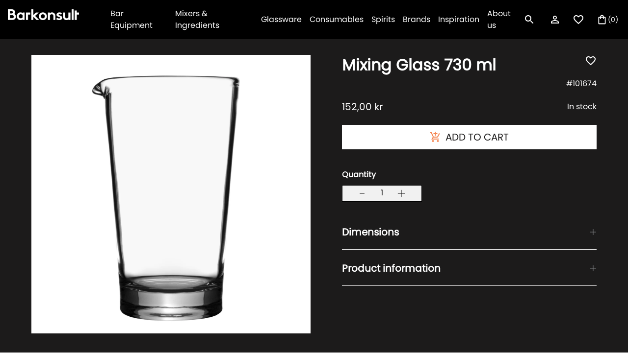

--- FILE ---
content_type: text/html; charset=utf-8
request_url: https://barkonsult.dk/products/mixing-glass-730-ml
body_size: 36658
content:
<!doctype html>
<html class="no-js " lang="en" style="font-size: 16px">

<head>
  
<!-- Google Tag Manager -->
  <script>
    window.dataLayer = window.dataLayer || [];
</script>

<script>(function(w,d,s,l,i){w[l]=w[l]||[];w[l].push({'gtm.start':
new Date().getTime(),event:'gtm.js'});var f=d.getElementsByTagName(s)[0],
j=d.createElement(s),dl=l!='dataLayer'?'&l='+l:'';j.async=true;j.src=
'https://www.googletagmanager.com/gtm.js?id='+i+dl;f.parentNode.insertBefore(j,f);
})(window,document,'script','dataLayer','GTM-KLRXDNP');</script>
<!-- End Google Tag Manager -->
  
  <meta charset="utf-8">
  <meta http-equiv="X-UA-Compatible" content="IE=edge">
  <meta name="viewport" content="width=device-width,initial-scale=1,maximum-scale=1">
  <meta name="theme-color" content="">
  <link rel="canonical" href="https://barkonsult.dk/products/mixing-glass-730-ml">
  <link rel="preconnect" href="https://cdn.shopify.com" crossorigin>
  <link rel="preload" href="//barkonsult.dk/cdn/shop/t/4/assets/base.css?v=161098923585367910181674127614" as="style">
  <link rel="prefetch" href="//barkonsult.dk/cdn/shop/t/4/assets/video.min.js?v=114404058509009759251674127614" as="script">
    <link rel="preload" href="//barkonsult.dk/cdn/shop/t/4/assets/main-product.css?v=59954780900338207941674127614" as="style">
  <link rel="preload" href="//barkonsult.dk/cdn/shop/t/4/assets/libs.min.js?v=57096555111342576831674127614" as="script">
  <title>Mixing Glass 730 ml</title><link rel="icon" type="image/png" href="//barkonsult.dk/cdn/shop/files/tab-logo_32x32.png?v=1654694860">
  

<meta property="og:site_name" content="Barkonsult Denmark">
<meta property="og:url" content="https://barkonsult.dk/products/mixing-glass-730-ml">
<meta property="og:title" content="Mixing Glass 730 ml">
<meta property="og:type" content="product">
<meta property="og:description" content="Barkonsult Denmark"><meta property="og:image" content="http://barkonsult.dk/cdn/shop/products/116.jpg?v=1654159350">
  <meta property="og:image:secure_url" content="https://barkonsult.dk/cdn/shop/products/116.jpg?v=1654159350">
  <meta property="og:image:width" content="2587">
  <meta property="og:image:height" content="2587"><meta property="og:price:amount" content="152,00">
  <meta property="og:price:currency" content="DKK"><meta name="twitter:card" content="summary_large_image">
<meta name="twitter:title" content="Mixing Glass 730 ml">
<meta name="twitter:description" content="Barkonsult Denmark">


  <script>
    document.documentElement.className = document.documentElement.className.replace('no-js', 'js');
    document.documentElement.style.setProperty('--window-height', window.innerHeight + 'px');


    (function () {
      window.onpageshow = function (event) {
        if (event.persisted) {
         window.location.reload();
        }
      };
    })();
  </script>
  <script>window.performance && window.performance.mark && window.performance.mark('shopify.content_for_header.start');</script><meta name="google-site-verification" content="gT0VajgqdrkzhD3cjq6CmQh-qE3degniR5y7_eyjz1Y">
<meta id="shopify-digital-wallet" name="shopify-digital-wallet" content="/63426527451/digital_wallets/dialog">
<meta name="shopify-checkout-api-token" content="996d4341f8aee1426132f9d7907fb939">
<link rel="alternate" type="application/json+oembed" href="https://barkonsult.dk/products/mixing-glass-730-ml.oembed">
<script async="async" src="/checkouts/internal/preloads.js?locale=en-DK"></script>
<link rel="preconnect" href="https://shop.app" crossorigin="anonymous">
<script async="async" src="https://shop.app/checkouts/internal/preloads.js?locale=en-DK&shop_id=63426527451" crossorigin="anonymous"></script>
<script id="apple-pay-shop-capabilities" type="application/json">{"shopId":63426527451,"countryCode":"DK","currencyCode":"DKK","merchantCapabilities":["supports3DS"],"merchantId":"gid:\/\/shopify\/Shop\/63426527451","merchantName":"Barkonsult Denmark","requiredBillingContactFields":["postalAddress","email","phone"],"requiredShippingContactFields":["postalAddress","email","phone"],"shippingType":"shipping","supportedNetworks":["visa","maestro","masterCard","amex"],"total":{"type":"pending","label":"Barkonsult Denmark","amount":"1.00"},"shopifyPaymentsEnabled":true,"supportsSubscriptions":true}</script>
<script id="shopify-features" type="application/json">{"accessToken":"996d4341f8aee1426132f9d7907fb939","betas":["rich-media-storefront-analytics"],"domain":"barkonsult.dk","predictiveSearch":true,"shopId":63426527451,"locale":"en"}</script>
<script>var Shopify = Shopify || {};
Shopify.shop = "barkonsult-denmark.myshopify.com";
Shopify.locale = "en";
Shopify.currency = {"active":"DKK","rate":"1.0"};
Shopify.country = "DK";
Shopify.theme = {"name":"Temporary of barkonsult\/Denmark [19.01. 12:26]","id":136437825755,"schema_name":"Revolution","schema_version":"1.0.0","theme_store_id":null,"role":"main"};
Shopify.theme.handle = "null";
Shopify.theme.style = {"id":null,"handle":null};
Shopify.cdnHost = "barkonsult.dk/cdn";
Shopify.routes = Shopify.routes || {};
Shopify.routes.root = "/";</script>
<script type="module">!function(o){(o.Shopify=o.Shopify||{}).modules=!0}(window);</script>
<script>!function(o){function n(){var o=[];function n(){o.push(Array.prototype.slice.apply(arguments))}return n.q=o,n}var t=o.Shopify=o.Shopify||{};t.loadFeatures=n(),t.autoloadFeatures=n()}(window);</script>
<script>
  window.ShopifyPay = window.ShopifyPay || {};
  window.ShopifyPay.apiHost = "shop.app\/pay";
  window.ShopifyPay.redirectState = null;
</script>
<script id="shop-js-analytics" type="application/json">{"pageType":"product"}</script>
<script defer="defer" async type="module" src="//barkonsult.dk/cdn/shopifycloud/shop-js/modules/v2/client.init-shop-cart-sync_BdyHc3Nr.en.esm.js"></script>
<script defer="defer" async type="module" src="//barkonsult.dk/cdn/shopifycloud/shop-js/modules/v2/chunk.common_Daul8nwZ.esm.js"></script>
<script type="module">
  await import("//barkonsult.dk/cdn/shopifycloud/shop-js/modules/v2/client.init-shop-cart-sync_BdyHc3Nr.en.esm.js");
await import("//barkonsult.dk/cdn/shopifycloud/shop-js/modules/v2/chunk.common_Daul8nwZ.esm.js");

  window.Shopify.SignInWithShop?.initShopCartSync?.({"fedCMEnabled":true,"windoidEnabled":true});

</script>
<script>
  window.Shopify = window.Shopify || {};
  if (!window.Shopify.featureAssets) window.Shopify.featureAssets = {};
  window.Shopify.featureAssets['shop-js'] = {"shop-cart-sync":["modules/v2/client.shop-cart-sync_QYOiDySF.en.esm.js","modules/v2/chunk.common_Daul8nwZ.esm.js"],"init-fed-cm":["modules/v2/client.init-fed-cm_DchLp9rc.en.esm.js","modules/v2/chunk.common_Daul8nwZ.esm.js"],"shop-button":["modules/v2/client.shop-button_OV7bAJc5.en.esm.js","modules/v2/chunk.common_Daul8nwZ.esm.js"],"init-windoid":["modules/v2/client.init-windoid_DwxFKQ8e.en.esm.js","modules/v2/chunk.common_Daul8nwZ.esm.js"],"shop-cash-offers":["modules/v2/client.shop-cash-offers_DWtL6Bq3.en.esm.js","modules/v2/chunk.common_Daul8nwZ.esm.js","modules/v2/chunk.modal_CQq8HTM6.esm.js"],"shop-toast-manager":["modules/v2/client.shop-toast-manager_CX9r1SjA.en.esm.js","modules/v2/chunk.common_Daul8nwZ.esm.js"],"init-shop-email-lookup-coordinator":["modules/v2/client.init-shop-email-lookup-coordinator_UhKnw74l.en.esm.js","modules/v2/chunk.common_Daul8nwZ.esm.js"],"pay-button":["modules/v2/client.pay-button_DzxNnLDY.en.esm.js","modules/v2/chunk.common_Daul8nwZ.esm.js"],"avatar":["modules/v2/client.avatar_BTnouDA3.en.esm.js"],"init-shop-cart-sync":["modules/v2/client.init-shop-cart-sync_BdyHc3Nr.en.esm.js","modules/v2/chunk.common_Daul8nwZ.esm.js"],"shop-login-button":["modules/v2/client.shop-login-button_D8B466_1.en.esm.js","modules/v2/chunk.common_Daul8nwZ.esm.js","modules/v2/chunk.modal_CQq8HTM6.esm.js"],"init-customer-accounts-sign-up":["modules/v2/client.init-customer-accounts-sign-up_C8fpPm4i.en.esm.js","modules/v2/client.shop-login-button_D8B466_1.en.esm.js","modules/v2/chunk.common_Daul8nwZ.esm.js","modules/v2/chunk.modal_CQq8HTM6.esm.js"],"init-shop-for-new-customer-accounts":["modules/v2/client.init-shop-for-new-customer-accounts_CVTO0Ztu.en.esm.js","modules/v2/client.shop-login-button_D8B466_1.en.esm.js","modules/v2/chunk.common_Daul8nwZ.esm.js","modules/v2/chunk.modal_CQq8HTM6.esm.js"],"init-customer-accounts":["modules/v2/client.init-customer-accounts_dRgKMfrE.en.esm.js","modules/v2/client.shop-login-button_D8B466_1.en.esm.js","modules/v2/chunk.common_Daul8nwZ.esm.js","modules/v2/chunk.modal_CQq8HTM6.esm.js"],"shop-follow-button":["modules/v2/client.shop-follow-button_CkZpjEct.en.esm.js","modules/v2/chunk.common_Daul8nwZ.esm.js","modules/v2/chunk.modal_CQq8HTM6.esm.js"],"lead-capture":["modules/v2/client.lead-capture_BntHBhfp.en.esm.js","modules/v2/chunk.common_Daul8nwZ.esm.js","modules/v2/chunk.modal_CQq8HTM6.esm.js"],"checkout-modal":["modules/v2/client.checkout-modal_CfxcYbTm.en.esm.js","modules/v2/chunk.common_Daul8nwZ.esm.js","modules/v2/chunk.modal_CQq8HTM6.esm.js"],"shop-login":["modules/v2/client.shop-login_Da4GZ2H6.en.esm.js","modules/v2/chunk.common_Daul8nwZ.esm.js","modules/v2/chunk.modal_CQq8HTM6.esm.js"],"payment-terms":["modules/v2/client.payment-terms_MV4M3zvL.en.esm.js","modules/v2/chunk.common_Daul8nwZ.esm.js","modules/v2/chunk.modal_CQq8HTM6.esm.js"]};
</script>
<script>(function() {
  var isLoaded = false;
  function asyncLoad() {
    if (isLoaded) return;
    isLoaded = true;
    var urls = ["https:\/\/cdn-bundler.nice-team.net\/app\/js\/bundler.js?shop=barkonsult-denmark.myshopify.com"];
    for (var i = 0; i < urls.length; i++) {
      var s = document.createElement('script');
      s.type = 'text/javascript';
      s.async = true;
      s.src = urls[i];
      var x = document.getElementsByTagName('script')[0];
      x.parentNode.insertBefore(s, x);
    }
  };
  if(window.attachEvent) {
    window.attachEvent('onload', asyncLoad);
  } else {
    window.addEventListener('load', asyncLoad, false);
  }
})();</script>
<script id="__st">var __st={"a":63426527451,"offset":3600,"reqid":"f1607d62-f70b-4264-a1cb-412dd8472427-1768994938","pageurl":"barkonsult.dk\/products\/mixing-glass-730-ml","u":"e2dff33528a3","p":"product","rtyp":"product","rid":7714228928731};</script>
<script>window.ShopifyPaypalV4VisibilityTracking = true;</script>
<script id="captcha-bootstrap">!function(){'use strict';const t='contact',e='account',n='new_comment',o=[[t,t],['blogs',n],['comments',n],[t,'customer']],c=[[e,'customer_login'],[e,'guest_login'],[e,'recover_customer_password'],[e,'create_customer']],r=t=>t.map((([t,e])=>`form[action*='/${t}']:not([data-nocaptcha='true']) input[name='form_type'][value='${e}']`)).join(','),a=t=>()=>t?[...document.querySelectorAll(t)].map((t=>t.form)):[];function s(){const t=[...o],e=r(t);return a(e)}const i='password',u='form_key',d=['recaptcha-v3-token','g-recaptcha-response','h-captcha-response',i],f=()=>{try{return window.sessionStorage}catch{return}},m='__shopify_v',_=t=>t.elements[u];function p(t,e,n=!1){try{const o=window.sessionStorage,c=JSON.parse(o.getItem(e)),{data:r}=function(t){const{data:e,action:n}=t;return t[m]||n?{data:e,action:n}:{data:t,action:n}}(c);for(const[e,n]of Object.entries(r))t.elements[e]&&(t.elements[e].value=n);n&&o.removeItem(e)}catch(o){console.error('form repopulation failed',{error:o})}}const l='form_type',E='cptcha';function T(t){t.dataset[E]=!0}const w=window,h=w.document,L='Shopify',v='ce_forms',y='captcha';let A=!1;((t,e)=>{const n=(g='f06e6c50-85a8-45c8-87d0-21a2b65856fe',I='https://cdn.shopify.com/shopifycloud/storefront-forms-hcaptcha/ce_storefront_forms_captcha_hcaptcha.v1.5.2.iife.js',D={infoText:'Protected by hCaptcha',privacyText:'Privacy',termsText:'Terms'},(t,e,n)=>{const o=w[L][v],c=o.bindForm;if(c)return c(t,g,e,D).then(n);var r;o.q.push([[t,g,e,D],n]),r=I,A||(h.body.append(Object.assign(h.createElement('script'),{id:'captcha-provider',async:!0,src:r})),A=!0)});var g,I,D;w[L]=w[L]||{},w[L][v]=w[L][v]||{},w[L][v].q=[],w[L][y]=w[L][y]||{},w[L][y].protect=function(t,e){n(t,void 0,e),T(t)},Object.freeze(w[L][y]),function(t,e,n,w,h,L){const[v,y,A,g]=function(t,e,n){const i=e?o:[],u=t?c:[],d=[...i,...u],f=r(d),m=r(i),_=r(d.filter((([t,e])=>n.includes(e))));return[a(f),a(m),a(_),s()]}(w,h,L),I=t=>{const e=t.target;return e instanceof HTMLFormElement?e:e&&e.form},D=t=>v().includes(t);t.addEventListener('submit',(t=>{const e=I(t);if(!e)return;const n=D(e)&&!e.dataset.hcaptchaBound&&!e.dataset.recaptchaBound,o=_(e),c=g().includes(e)&&(!o||!o.value);(n||c)&&t.preventDefault(),c&&!n&&(function(t){try{if(!f())return;!function(t){const e=f();if(!e)return;const n=_(t);if(!n)return;const o=n.value;o&&e.removeItem(o)}(t);const e=Array.from(Array(32),(()=>Math.random().toString(36)[2])).join('');!function(t,e){_(t)||t.append(Object.assign(document.createElement('input'),{type:'hidden',name:u})),t.elements[u].value=e}(t,e),function(t,e){const n=f();if(!n)return;const o=[...t.querySelectorAll(`input[type='${i}']`)].map((({name:t})=>t)),c=[...d,...o],r={};for(const[a,s]of new FormData(t).entries())c.includes(a)||(r[a]=s);n.setItem(e,JSON.stringify({[m]:1,action:t.action,data:r}))}(t,e)}catch(e){console.error('failed to persist form',e)}}(e),e.submit())}));const S=(t,e)=>{t&&!t.dataset[E]&&(n(t,e.some((e=>e===t))),T(t))};for(const o of['focusin','change'])t.addEventListener(o,(t=>{const e=I(t);D(e)&&S(e,y())}));const B=e.get('form_key'),M=e.get(l),P=B&&M;t.addEventListener('DOMContentLoaded',(()=>{const t=y();if(P)for(const e of t)e.elements[l].value===M&&p(e,B);[...new Set([...A(),...v().filter((t=>'true'===t.dataset.shopifyCaptcha))])].forEach((e=>S(e,t)))}))}(h,new URLSearchParams(w.location.search),n,t,e,['guest_login'])})(!0,!0)}();</script>
<script integrity="sha256-4kQ18oKyAcykRKYeNunJcIwy7WH5gtpwJnB7kiuLZ1E=" data-source-attribution="shopify.loadfeatures" defer="defer" src="//barkonsult.dk/cdn/shopifycloud/storefront/assets/storefront/load_feature-a0a9edcb.js" crossorigin="anonymous"></script>
<script crossorigin="anonymous" defer="defer" src="//barkonsult.dk/cdn/shopifycloud/storefront/assets/shopify_pay/storefront-65b4c6d7.js?v=20250812"></script>
<script data-source-attribution="shopify.dynamic_checkout.dynamic.init">var Shopify=Shopify||{};Shopify.PaymentButton=Shopify.PaymentButton||{isStorefrontPortableWallets:!0,init:function(){window.Shopify.PaymentButton.init=function(){};var t=document.createElement("script");t.src="https://barkonsult.dk/cdn/shopifycloud/portable-wallets/latest/portable-wallets.en.js",t.type="module",document.head.appendChild(t)}};
</script>
<script data-source-attribution="shopify.dynamic_checkout.buyer_consent">
  function portableWalletsHideBuyerConsent(e){var t=document.getElementById("shopify-buyer-consent"),n=document.getElementById("shopify-subscription-policy-button");t&&n&&(t.classList.add("hidden"),t.setAttribute("aria-hidden","true"),n.removeEventListener("click",e))}function portableWalletsShowBuyerConsent(e){var t=document.getElementById("shopify-buyer-consent"),n=document.getElementById("shopify-subscription-policy-button");t&&n&&(t.classList.remove("hidden"),t.removeAttribute("aria-hidden"),n.addEventListener("click",e))}window.Shopify?.PaymentButton&&(window.Shopify.PaymentButton.hideBuyerConsent=portableWalletsHideBuyerConsent,window.Shopify.PaymentButton.showBuyerConsent=portableWalletsShowBuyerConsent);
</script>
<script data-source-attribution="shopify.dynamic_checkout.cart.bootstrap">document.addEventListener("DOMContentLoaded",(function(){function t(){return document.querySelector("shopify-accelerated-checkout-cart, shopify-accelerated-checkout")}if(t())Shopify.PaymentButton.init();else{new MutationObserver((function(e,n){t()&&(Shopify.PaymentButton.init(),n.disconnect())})).observe(document.body,{childList:!0,subtree:!0})}}));
</script>
<link id="shopify-accelerated-checkout-styles" rel="stylesheet" media="screen" href="https://barkonsult.dk/cdn/shopifycloud/portable-wallets/latest/accelerated-checkout-backwards-compat.css" crossorigin="anonymous">
<style id="shopify-accelerated-checkout-cart">
        #shopify-buyer-consent {
  margin-top: 1em;
  display: inline-block;
  width: 100%;
}

#shopify-buyer-consent.hidden {
  display: none;
}

#shopify-subscription-policy-button {
  background: none;
  border: none;
  padding: 0;
  text-decoration: underline;
  font-size: inherit;
  cursor: pointer;
}

#shopify-subscription-policy-button::before {
  box-shadow: none;
}

      </style>

<script>window.performance && window.performance.mark && window.performance.mark('shopify.content_for_header.end');</script>


  


<style data-shopify>
@font-face {
    font-family:"poppins";
    src:url("https://use.typekit.net/af/0d0f8f/00000000000000007735c199/30/l?primer=7cdcb44be4a7db8877ffa5c0007b8dd865b3bbc383831fe2ea177f62257a9191&fvd=n4&v=3") format("woff2"),url("https://use.typekit.net/af/0d0f8f/00000000000000007735c199/30/d?primer=7cdcb44be4a7db8877ffa5c0007b8dd865b3bbc383831fe2ea177f62257a9191&fvd=n4&v=3") format("woff"),url("https://use.typekit.net/af/0d0f8f/00000000000000007735c199/30/a?primer=7cdcb44be4a7db8877ffa5c0007b8dd865b3bbc383831fe2ea177f62257a9191&fvd=n4&v=3") format("opentype");
    font-display:auto;font-style:normal;font-weight:400;font-stretch:normal;
    }





@font-face {
  font-family: "Josefin Slab";
  font-weight: 400;
  font-style: normal;
  font-display: swap;
  src: url("//barkonsult.dk/cdn/fonts/josefin_slab/josefinslab_n4.5eb436383dc79c43d62e801d55f2f91b003f4e44.woff2") format("woff2"),
       url("//barkonsult.dk/cdn/fonts/josefin_slab/josefinslab_n4.a98166462a52f87b8445073312a28c6c1ace7890.woff") format("woff");
}


:root {

--section_max_widht: 1440px;
--announcement-height: 0px;

--button_primary_bg: #ffffff;
--button_primary_text: #1c1b1b;
--button_primary_border: #fff;

--button_secondary_bg: rgba(0,0,0,0);
--button_secondary_text: #fff;
--button_secondary_border: rgba(0, 0, 0, 0);

--add_to_cart_color: #121212;
--add_to_cart_soldOut: #e22120;
--announcement-height: 0px;
--color_text_1: #121212;
--color_text_2: #808285;
--color_text_3: #ffffff;
--color_text_4: #F58653;
--color_text_5: #1C1B1B;
--color_background_1: #FFFFFF;
--color_background_2: #1C1B1B;
--color_background_3: #000;
--color_background_4: #F1F1F1;
--color_accent_1: #F58653;

--label_onSale_Bg: #2538B0;
--label_onSale_text: #ffffff;
--label_custom_Bg: #ffa500;
--label_custom_text: #ffffff;
--label_soldOut_Bg: #4A4A4A;
--label_soldOut_text: #ffffff;

--type_header_font: "Josefin Slab";
--type_paragraf_font: Roboto;
--type_paragraf_bold_font: Roboto;

--weight_header_font: 400;
--weight_paragraf_font: 300;
--weight_paragraf_bold_font: 700;

--font-body-family: , ;
--font-body-style: ;
--font-body-weight: ;
--font-heading-family: , serif;

--pageTransitionColor: #000000;

--color-base-text: , , ;
--color-base-background-1: 255, 255, 255;
--color-base-background-2: 28, 27, 27;
--color-base-solid-button-labels: , , ;
--color-base-outline-button-labels: , , ;
--color-base-accent-1: 245, 134, 83;
--color-base-accent-2: , , ;
--payment-terms-background-color: #FFFFFF;
--page-width: 0rem;

--background_mob_image: ;
--background_desk_image: files/Barkonsult_Manual_1.png;

}

*,
*::before,
*::after {
box-sizing: inherit;
}

html {
box-sizing: border-box;
font-size: 62.5%;
height: 100%;
}

body {
display: grid;
grid-template-rows: auto auto 1fr auto;
grid-template-columns: 100%;
min-height: 100%;
margin: 0;
font-size: 1.5rem;
letter-spacing: 0.06rem;
line-height: 1.8;
font-family: var(--font-body-family);
font-style: var(--font-body-style);
font-weight: var(--font-body-weight);
}

@media screen and (min-width: 750px) {
body {
font-size: 1.6rem;
}
}
</style>

  <link href="//barkonsult.dk/cdn/shop/t/4/assets/base.css?v=161098923585367910181674127614" rel="stylesheet" type="text/css" media="all" />

  <meta name="facebook-domain-verification" content="zmixzjedn7jax1chjzetl3kewjg1wy" />

<!-- BEGIN app block: shopify://apps/klaviyo-email-marketing-sms/blocks/klaviyo-onsite-embed/2632fe16-c075-4321-a88b-50b567f42507 -->












  <script async src="https://static.klaviyo.com/onsite/js/WtzzXa/klaviyo.js?company_id=WtzzXa"></script>
  <script>!function(){if(!window.klaviyo){window._klOnsite=window._klOnsite||[];try{window.klaviyo=new Proxy({},{get:function(n,i){return"push"===i?function(){var n;(n=window._klOnsite).push.apply(n,arguments)}:function(){for(var n=arguments.length,o=new Array(n),w=0;w<n;w++)o[w]=arguments[w];var t="function"==typeof o[o.length-1]?o.pop():void 0,e=new Promise((function(n){window._klOnsite.push([i].concat(o,[function(i){t&&t(i),n(i)}]))}));return e}}})}catch(n){window.klaviyo=window.klaviyo||[],window.klaviyo.push=function(){var n;(n=window._klOnsite).push.apply(n,arguments)}}}}();</script>

  
    <script id="viewed_product">
      if (item == null) {
        var _learnq = _learnq || [];

        var MetafieldReviews = null
        var MetafieldYotpoRating = null
        var MetafieldYotpoCount = null
        var MetafieldLooxRating = null
        var MetafieldLooxCount = null
        var okendoProduct = null
        var okendoProductReviewCount = null
        var okendoProductReviewAverageValue = null
        try {
          // The following fields are used for Customer Hub recently viewed in order to add reviews.
          // This information is not part of __kla_viewed. Instead, it is part of __kla_viewed_reviewed_items
          MetafieldReviews = {};
          MetafieldYotpoRating = null
          MetafieldYotpoCount = null
          MetafieldLooxRating = null
          MetafieldLooxCount = null

          okendoProduct = null
          // If the okendo metafield is not legacy, it will error, which then requires the new json formatted data
          if (okendoProduct && 'error' in okendoProduct) {
            okendoProduct = null
          }
          okendoProductReviewCount = okendoProduct ? okendoProduct.reviewCount : null
          okendoProductReviewAverageValue = okendoProduct ? okendoProduct.reviewAverageValue : null
        } catch (error) {
          console.error('Error in Klaviyo onsite reviews tracking:', error);
        }

        var item = {
          Name: "Mixing Glass 730 ml",
          ProductID: 7714228928731,
          Categories: ["Barware","Mixing glasses"],
          ImageURL: "https://barkonsult.dk/cdn/shop/products/116_grande.jpg?v=1654159350",
          URL: "https://barkonsult.dk/products/mixing-glass-730-ml",
          Brand: "Barkonsult Denmark",
          Price: "152,00 kr",
          Value: "152,00",
          CompareAtPrice: "152,00 kr"
        };
        _learnq.push(['track', 'Viewed Product', item]);
        _learnq.push(['trackViewedItem', {
          Title: item.Name,
          ItemId: item.ProductID,
          Categories: item.Categories,
          ImageUrl: item.ImageURL,
          Url: item.URL,
          Metadata: {
            Brand: item.Brand,
            Price: item.Price,
            Value: item.Value,
            CompareAtPrice: item.CompareAtPrice
          },
          metafields:{
            reviews: MetafieldReviews,
            yotpo:{
              rating: MetafieldYotpoRating,
              count: MetafieldYotpoCount,
            },
            loox:{
              rating: MetafieldLooxRating,
              count: MetafieldLooxCount,
            },
            okendo: {
              rating: okendoProductReviewAverageValue,
              count: okendoProductReviewCount,
            }
          }
        }]);
      }
    </script>
  




  <script>
    window.klaviyoReviewsProductDesignMode = false
  </script>







<!-- END app block --><link href="https://monorail-edge.shopifysvc.com" rel="dns-prefetch">
<script>(function(){if ("sendBeacon" in navigator && "performance" in window) {try {var session_token_from_headers = performance.getEntriesByType('navigation')[0].serverTiming.find(x => x.name == '_s').description;} catch {var session_token_from_headers = undefined;}var session_cookie_matches = document.cookie.match(/_shopify_s=([^;]*)/);var session_token_from_cookie = session_cookie_matches && session_cookie_matches.length === 2 ? session_cookie_matches[1] : "";var session_token = session_token_from_headers || session_token_from_cookie || "";function handle_abandonment_event(e) {var entries = performance.getEntries().filter(function(entry) {return /monorail-edge.shopifysvc.com/.test(entry.name);});if (!window.abandonment_tracked && entries.length === 0) {window.abandonment_tracked = true;var currentMs = Date.now();var navigation_start = performance.timing.navigationStart;var payload = {shop_id: 63426527451,url: window.location.href,navigation_start,duration: currentMs - navigation_start,session_token,page_type: "product"};window.navigator.sendBeacon("https://monorail-edge.shopifysvc.com/v1/produce", JSON.stringify({schema_id: "online_store_buyer_site_abandonment/1.1",payload: payload,metadata: {event_created_at_ms: currentMs,event_sent_at_ms: currentMs}}));}}window.addEventListener('pagehide', handle_abandonment_event);}}());</script>
<script id="web-pixels-manager-setup">(function e(e,d,r,n,o){if(void 0===o&&(o={}),!Boolean(null===(a=null===(i=window.Shopify)||void 0===i?void 0:i.analytics)||void 0===a?void 0:a.replayQueue)){var i,a;window.Shopify=window.Shopify||{};var t=window.Shopify;t.analytics=t.analytics||{};var s=t.analytics;s.replayQueue=[],s.publish=function(e,d,r){return s.replayQueue.push([e,d,r]),!0};try{self.performance.mark("wpm:start")}catch(e){}var l=function(){var e={modern:/Edge?\/(1{2}[4-9]|1[2-9]\d|[2-9]\d{2}|\d{4,})\.\d+(\.\d+|)|Firefox\/(1{2}[4-9]|1[2-9]\d|[2-9]\d{2}|\d{4,})\.\d+(\.\d+|)|Chrom(ium|e)\/(9{2}|\d{3,})\.\d+(\.\d+|)|(Maci|X1{2}).+ Version\/(15\.\d+|(1[6-9]|[2-9]\d|\d{3,})\.\d+)([,.]\d+|)( \(\w+\)|)( Mobile\/\w+|) Safari\/|Chrome.+OPR\/(9{2}|\d{3,})\.\d+\.\d+|(CPU[ +]OS|iPhone[ +]OS|CPU[ +]iPhone|CPU IPhone OS|CPU iPad OS)[ +]+(15[._]\d+|(1[6-9]|[2-9]\d|\d{3,})[._]\d+)([._]\d+|)|Android:?[ /-](13[3-9]|1[4-9]\d|[2-9]\d{2}|\d{4,})(\.\d+|)(\.\d+|)|Android.+Firefox\/(13[5-9]|1[4-9]\d|[2-9]\d{2}|\d{4,})\.\d+(\.\d+|)|Android.+Chrom(ium|e)\/(13[3-9]|1[4-9]\d|[2-9]\d{2}|\d{4,})\.\d+(\.\d+|)|SamsungBrowser\/([2-9]\d|\d{3,})\.\d+/,legacy:/Edge?\/(1[6-9]|[2-9]\d|\d{3,})\.\d+(\.\d+|)|Firefox\/(5[4-9]|[6-9]\d|\d{3,})\.\d+(\.\d+|)|Chrom(ium|e)\/(5[1-9]|[6-9]\d|\d{3,})\.\d+(\.\d+|)([\d.]+$|.*Safari\/(?![\d.]+ Edge\/[\d.]+$))|(Maci|X1{2}).+ Version\/(10\.\d+|(1[1-9]|[2-9]\d|\d{3,})\.\d+)([,.]\d+|)( \(\w+\)|)( Mobile\/\w+|) Safari\/|Chrome.+OPR\/(3[89]|[4-9]\d|\d{3,})\.\d+\.\d+|(CPU[ +]OS|iPhone[ +]OS|CPU[ +]iPhone|CPU IPhone OS|CPU iPad OS)[ +]+(10[._]\d+|(1[1-9]|[2-9]\d|\d{3,})[._]\d+)([._]\d+|)|Android:?[ /-](13[3-9]|1[4-9]\d|[2-9]\d{2}|\d{4,})(\.\d+|)(\.\d+|)|Mobile Safari.+OPR\/([89]\d|\d{3,})\.\d+\.\d+|Android.+Firefox\/(13[5-9]|1[4-9]\d|[2-9]\d{2}|\d{4,})\.\d+(\.\d+|)|Android.+Chrom(ium|e)\/(13[3-9]|1[4-9]\d|[2-9]\d{2}|\d{4,})\.\d+(\.\d+|)|Android.+(UC? ?Browser|UCWEB|U3)[ /]?(15\.([5-9]|\d{2,})|(1[6-9]|[2-9]\d|\d{3,})\.\d+)\.\d+|SamsungBrowser\/(5\.\d+|([6-9]|\d{2,})\.\d+)|Android.+MQ{2}Browser\/(14(\.(9|\d{2,})|)|(1[5-9]|[2-9]\d|\d{3,})(\.\d+|))(\.\d+|)|K[Aa][Ii]OS\/(3\.\d+|([4-9]|\d{2,})\.\d+)(\.\d+|)/},d=e.modern,r=e.legacy,n=navigator.userAgent;return n.match(d)?"modern":n.match(r)?"legacy":"unknown"}(),u="modern"===l?"modern":"legacy",c=(null!=n?n:{modern:"",legacy:""})[u],f=function(e){return[e.baseUrl,"/wpm","/b",e.hashVersion,"modern"===e.buildTarget?"m":"l",".js"].join("")}({baseUrl:d,hashVersion:r,buildTarget:u}),m=function(e){var d=e.version,r=e.bundleTarget,n=e.surface,o=e.pageUrl,i=e.monorailEndpoint;return{emit:function(e){var a=e.status,t=e.errorMsg,s=(new Date).getTime(),l=JSON.stringify({metadata:{event_sent_at_ms:s},events:[{schema_id:"web_pixels_manager_load/3.1",payload:{version:d,bundle_target:r,page_url:o,status:a,surface:n,error_msg:t},metadata:{event_created_at_ms:s}}]});if(!i)return console&&console.warn&&console.warn("[Web Pixels Manager] No Monorail endpoint provided, skipping logging."),!1;try{return self.navigator.sendBeacon.bind(self.navigator)(i,l)}catch(e){}var u=new XMLHttpRequest;try{return u.open("POST",i,!0),u.setRequestHeader("Content-Type","text/plain"),u.send(l),!0}catch(e){return console&&console.warn&&console.warn("[Web Pixels Manager] Got an unhandled error while logging to Monorail."),!1}}}}({version:r,bundleTarget:l,surface:e.surface,pageUrl:self.location.href,monorailEndpoint:e.monorailEndpoint});try{o.browserTarget=l,function(e){var d=e.src,r=e.async,n=void 0===r||r,o=e.onload,i=e.onerror,a=e.sri,t=e.scriptDataAttributes,s=void 0===t?{}:t,l=document.createElement("script"),u=document.querySelector("head"),c=document.querySelector("body");if(l.async=n,l.src=d,a&&(l.integrity=a,l.crossOrigin="anonymous"),s)for(var f in s)if(Object.prototype.hasOwnProperty.call(s,f))try{l.dataset[f]=s[f]}catch(e){}if(o&&l.addEventListener("load",o),i&&l.addEventListener("error",i),u)u.appendChild(l);else{if(!c)throw new Error("Did not find a head or body element to append the script");c.appendChild(l)}}({src:f,async:!0,onload:function(){if(!function(){var e,d;return Boolean(null===(d=null===(e=window.Shopify)||void 0===e?void 0:e.analytics)||void 0===d?void 0:d.initialized)}()){var d=window.webPixelsManager.init(e)||void 0;if(d){var r=window.Shopify.analytics;r.replayQueue.forEach((function(e){var r=e[0],n=e[1],o=e[2];d.publishCustomEvent(r,n,o)})),r.replayQueue=[],r.publish=d.publishCustomEvent,r.visitor=d.visitor,r.initialized=!0}}},onerror:function(){return m.emit({status:"failed",errorMsg:"".concat(f," has failed to load")})},sri:function(e){var d=/^sha384-[A-Za-z0-9+/=]+$/;return"string"==typeof e&&d.test(e)}(c)?c:"",scriptDataAttributes:o}),m.emit({status:"loading"})}catch(e){m.emit({status:"failed",errorMsg:(null==e?void 0:e.message)||"Unknown error"})}}})({shopId: 63426527451,storefrontBaseUrl: "https://barkonsult.dk",extensionsBaseUrl: "https://extensions.shopifycdn.com/cdn/shopifycloud/web-pixels-manager",monorailEndpoint: "https://monorail-edge.shopifysvc.com/unstable/produce_batch",surface: "storefront-renderer",enabledBetaFlags: ["2dca8a86"],webPixelsConfigList: [{"id":"1044250965","configuration":"{\"config\":\"{\\\"pixel_id\\\":\\\"AW-10927186393\\\",\\\"target_country\\\":\\\"DK\\\",\\\"gtag_events\\\":[{\\\"type\\\":\\\"search\\\",\\\"action_label\\\":\\\"AW-10927186393\\\/F3KOCI6NicMDENnDvtoo\\\"},{\\\"type\\\":\\\"begin_checkout\\\",\\\"action_label\\\":\\\"AW-10927186393\\\/e7fhCIuNicMDENnDvtoo\\\"},{\\\"type\\\":\\\"view_item\\\",\\\"action_label\\\":[\\\"AW-10927186393\\\/dcdlCI2MicMDENnDvtoo\\\",\\\"MC-MTQV5JLGCZ\\\"]},{\\\"type\\\":\\\"purchase\\\",\\\"action_label\\\":[\\\"AW-10927186393\\\/aw2vCIqMicMDENnDvtoo\\\",\\\"MC-MTQV5JLGCZ\\\"]},{\\\"type\\\":\\\"page_view\\\",\\\"action_label\\\":[\\\"AW-10927186393\\\/r81mCIeMicMDENnDvtoo\\\",\\\"MC-MTQV5JLGCZ\\\"]},{\\\"type\\\":\\\"add_payment_info\\\",\\\"action_label\\\":\\\"AW-10927186393\\\/AyO5CJGNicMDENnDvtoo\\\"},{\\\"type\\\":\\\"add_to_cart\\\",\\\"action_label\\\":\\\"AW-10927186393\\\/0bfhCIiNicMDENnDvtoo\\\"}],\\\"enable_monitoring_mode\\\":false}\"}","eventPayloadVersion":"v1","runtimeContext":"OPEN","scriptVersion":"b2a88bafab3e21179ed38636efcd8a93","type":"APP","apiClientId":1780363,"privacyPurposes":[],"dataSharingAdjustments":{"protectedCustomerApprovalScopes":["read_customer_address","read_customer_email","read_customer_name","read_customer_personal_data","read_customer_phone"]}},{"id":"276332885","configuration":"{\"pixel_id\":\"1818680024988427\",\"pixel_type\":\"facebook_pixel\",\"metaapp_system_user_token\":\"-\"}","eventPayloadVersion":"v1","runtimeContext":"OPEN","scriptVersion":"ca16bc87fe92b6042fbaa3acc2fbdaa6","type":"APP","apiClientId":2329312,"privacyPurposes":["ANALYTICS","MARKETING","SALE_OF_DATA"],"dataSharingAdjustments":{"protectedCustomerApprovalScopes":["read_customer_address","read_customer_email","read_customer_name","read_customer_personal_data","read_customer_phone"]}},{"id":"shopify-app-pixel","configuration":"{}","eventPayloadVersion":"v1","runtimeContext":"STRICT","scriptVersion":"0450","apiClientId":"shopify-pixel","type":"APP","privacyPurposes":["ANALYTICS","MARKETING"]},{"id":"shopify-custom-pixel","eventPayloadVersion":"v1","runtimeContext":"LAX","scriptVersion":"0450","apiClientId":"shopify-pixel","type":"CUSTOM","privacyPurposes":["ANALYTICS","MARKETING"]}],isMerchantRequest: false,initData: {"shop":{"name":"Barkonsult Denmark","paymentSettings":{"currencyCode":"DKK"},"myshopifyDomain":"barkonsult-denmark.myshopify.com","countryCode":"DK","storefrontUrl":"https:\/\/barkonsult.dk"},"customer":null,"cart":null,"checkout":null,"productVariants":[{"price":{"amount":152.0,"currencyCode":"DKK"},"product":{"title":"Mixing Glass 730 ml","vendor":"Barkonsult Denmark","id":"7714228928731","untranslatedTitle":"Mixing Glass 730 ml","url":"\/products\/mixing-glass-730-ml","type":""},"id":"42920549449947","image":{"src":"\/\/barkonsult.dk\/cdn\/shop\/products\/116.jpg?v=1654159350"},"sku":"101674","title":"Default Title","untranslatedTitle":"Default Title"}],"purchasingCompany":null},},"https://barkonsult.dk/cdn","fcfee988w5aeb613cpc8e4bc33m6693e112",{"modern":"","legacy":""},{"shopId":"63426527451","storefrontBaseUrl":"https:\/\/barkonsult.dk","extensionBaseUrl":"https:\/\/extensions.shopifycdn.com\/cdn\/shopifycloud\/web-pixels-manager","surface":"storefront-renderer","enabledBetaFlags":"[\"2dca8a86\"]","isMerchantRequest":"false","hashVersion":"fcfee988w5aeb613cpc8e4bc33m6693e112","publish":"custom","events":"[[\"page_viewed\",{}],[\"product_viewed\",{\"productVariant\":{\"price\":{\"amount\":152.0,\"currencyCode\":\"DKK\"},\"product\":{\"title\":\"Mixing Glass 730 ml\",\"vendor\":\"Barkonsult Denmark\",\"id\":\"7714228928731\",\"untranslatedTitle\":\"Mixing Glass 730 ml\",\"url\":\"\/products\/mixing-glass-730-ml\",\"type\":\"\"},\"id\":\"42920549449947\",\"image\":{\"src\":\"\/\/barkonsult.dk\/cdn\/shop\/products\/116.jpg?v=1654159350\"},\"sku\":\"101674\",\"title\":\"Default Title\",\"untranslatedTitle\":\"Default Title\"}}]]"});</script><script>
  window.ShopifyAnalytics = window.ShopifyAnalytics || {};
  window.ShopifyAnalytics.meta = window.ShopifyAnalytics.meta || {};
  window.ShopifyAnalytics.meta.currency = 'DKK';
  var meta = {"product":{"id":7714228928731,"gid":"gid:\/\/shopify\/Product\/7714228928731","vendor":"Barkonsult Denmark","type":"","handle":"mixing-glass-730-ml","variants":[{"id":42920549449947,"price":15200,"name":"Mixing Glass 730 ml","public_title":null,"sku":"101674"}],"remote":false},"page":{"pageType":"product","resourceType":"product","resourceId":7714228928731,"requestId":"f1607d62-f70b-4264-a1cb-412dd8472427-1768994938"}};
  for (var attr in meta) {
    window.ShopifyAnalytics.meta[attr] = meta[attr];
  }
</script>
<script class="analytics">
  (function () {
    var customDocumentWrite = function(content) {
      var jquery = null;

      if (window.jQuery) {
        jquery = window.jQuery;
      } else if (window.Checkout && window.Checkout.$) {
        jquery = window.Checkout.$;
      }

      if (jquery) {
        jquery('body').append(content);
      }
    };

    var hasLoggedConversion = function(token) {
      if (token) {
        return document.cookie.indexOf('loggedConversion=' + token) !== -1;
      }
      return false;
    }

    var setCookieIfConversion = function(token) {
      if (token) {
        var twoMonthsFromNow = new Date(Date.now());
        twoMonthsFromNow.setMonth(twoMonthsFromNow.getMonth() + 2);

        document.cookie = 'loggedConversion=' + token + '; expires=' + twoMonthsFromNow;
      }
    }

    var trekkie = window.ShopifyAnalytics.lib = window.trekkie = window.trekkie || [];
    if (trekkie.integrations) {
      return;
    }
    trekkie.methods = [
      'identify',
      'page',
      'ready',
      'track',
      'trackForm',
      'trackLink'
    ];
    trekkie.factory = function(method) {
      return function() {
        var args = Array.prototype.slice.call(arguments);
        args.unshift(method);
        trekkie.push(args);
        return trekkie;
      };
    };
    for (var i = 0; i < trekkie.methods.length; i++) {
      var key = trekkie.methods[i];
      trekkie[key] = trekkie.factory(key);
    }
    trekkie.load = function(config) {
      trekkie.config = config || {};
      trekkie.config.initialDocumentCookie = document.cookie;
      var first = document.getElementsByTagName('script')[0];
      var script = document.createElement('script');
      script.type = 'text/javascript';
      script.onerror = function(e) {
        var scriptFallback = document.createElement('script');
        scriptFallback.type = 'text/javascript';
        scriptFallback.onerror = function(error) {
                var Monorail = {
      produce: function produce(monorailDomain, schemaId, payload) {
        var currentMs = new Date().getTime();
        var event = {
          schema_id: schemaId,
          payload: payload,
          metadata: {
            event_created_at_ms: currentMs,
            event_sent_at_ms: currentMs
          }
        };
        return Monorail.sendRequest("https://" + monorailDomain + "/v1/produce", JSON.stringify(event));
      },
      sendRequest: function sendRequest(endpointUrl, payload) {
        // Try the sendBeacon API
        if (window && window.navigator && typeof window.navigator.sendBeacon === 'function' && typeof window.Blob === 'function' && !Monorail.isIos12()) {
          var blobData = new window.Blob([payload], {
            type: 'text/plain'
          });

          if (window.navigator.sendBeacon(endpointUrl, blobData)) {
            return true;
          } // sendBeacon was not successful

        } // XHR beacon

        var xhr = new XMLHttpRequest();

        try {
          xhr.open('POST', endpointUrl);
          xhr.setRequestHeader('Content-Type', 'text/plain');
          xhr.send(payload);
        } catch (e) {
          console.log(e);
        }

        return false;
      },
      isIos12: function isIos12() {
        return window.navigator.userAgent.lastIndexOf('iPhone; CPU iPhone OS 12_') !== -1 || window.navigator.userAgent.lastIndexOf('iPad; CPU OS 12_') !== -1;
      }
    };
    Monorail.produce('monorail-edge.shopifysvc.com',
      'trekkie_storefront_load_errors/1.1',
      {shop_id: 63426527451,
      theme_id: 136437825755,
      app_name: "storefront",
      context_url: window.location.href,
      source_url: "//barkonsult.dk/cdn/s/trekkie.storefront.cd680fe47e6c39ca5d5df5f0a32d569bc48c0f27.min.js"});

        };
        scriptFallback.async = true;
        scriptFallback.src = '//barkonsult.dk/cdn/s/trekkie.storefront.cd680fe47e6c39ca5d5df5f0a32d569bc48c0f27.min.js';
        first.parentNode.insertBefore(scriptFallback, first);
      };
      script.async = true;
      script.src = '//barkonsult.dk/cdn/s/trekkie.storefront.cd680fe47e6c39ca5d5df5f0a32d569bc48c0f27.min.js';
      first.parentNode.insertBefore(script, first);
    };
    trekkie.load(
      {"Trekkie":{"appName":"storefront","development":false,"defaultAttributes":{"shopId":63426527451,"isMerchantRequest":null,"themeId":136437825755,"themeCityHash":"4934589165611362247","contentLanguage":"en","currency":"DKK","eventMetadataId":"eb2177d1-356a-4eab-8d47-1773545519f3"},"isServerSideCookieWritingEnabled":true,"monorailRegion":"shop_domain","enabledBetaFlags":["65f19447"]},"Session Attribution":{},"S2S":{"facebookCapiEnabled":true,"source":"trekkie-storefront-renderer","apiClientId":580111}}
    );

    var loaded = false;
    trekkie.ready(function() {
      if (loaded) return;
      loaded = true;

      window.ShopifyAnalytics.lib = window.trekkie;

      var originalDocumentWrite = document.write;
      document.write = customDocumentWrite;
      try { window.ShopifyAnalytics.merchantGoogleAnalytics.call(this); } catch(error) {};
      document.write = originalDocumentWrite;

      window.ShopifyAnalytics.lib.page(null,{"pageType":"product","resourceType":"product","resourceId":7714228928731,"requestId":"f1607d62-f70b-4264-a1cb-412dd8472427-1768994938","shopifyEmitted":true});

      var match = window.location.pathname.match(/checkouts\/(.+)\/(thank_you|post_purchase)/)
      var token = match? match[1]: undefined;
      if (!hasLoggedConversion(token)) {
        setCookieIfConversion(token);
        window.ShopifyAnalytics.lib.track("Viewed Product",{"currency":"DKK","variantId":42920549449947,"productId":7714228928731,"productGid":"gid:\/\/shopify\/Product\/7714228928731","name":"Mixing Glass 730 ml","price":"152.00","sku":"101674","brand":"Barkonsult Denmark","variant":null,"category":"","nonInteraction":true,"remote":false},undefined,undefined,{"shopifyEmitted":true});
      window.ShopifyAnalytics.lib.track("monorail:\/\/trekkie_storefront_viewed_product\/1.1",{"currency":"DKK","variantId":42920549449947,"productId":7714228928731,"productGid":"gid:\/\/shopify\/Product\/7714228928731","name":"Mixing Glass 730 ml","price":"152.00","sku":"101674","brand":"Barkonsult Denmark","variant":null,"category":"","nonInteraction":true,"remote":false,"referer":"https:\/\/barkonsult.dk\/products\/mixing-glass-730-ml"});
      }
    });


        var eventsListenerScript = document.createElement('script');
        eventsListenerScript.async = true;
        eventsListenerScript.src = "//barkonsult.dk/cdn/shopifycloud/storefront/assets/shop_events_listener-3da45d37.js";
        document.getElementsByTagName('head')[0].appendChild(eventsListenerScript);

})();</script>
<script
  defer
  src="https://barkonsult.dk/cdn/shopifycloud/perf-kit/shopify-perf-kit-3.0.4.min.js"
  data-application="storefront-renderer"
  data-shop-id="63426527451"
  data-render-region="gcp-us-east1"
  data-page-type="product"
  data-theme-instance-id="136437825755"
  data-theme-name="Revolution"
  data-theme-version="1.0.0"
  data-monorail-region="shop_domain"
  data-resource-timing-sampling-rate="10"
  data-shs="true"
  data-shs-beacon="true"
  data-shs-export-with-fetch="true"
  data-shs-logs-sample-rate="1"
  data-shs-beacon-endpoint="https://barkonsult.dk/api/collect"
></script>
</head>

<body>
  
<!-- Google Tag Manager (noscript) -->
<noscript><iframe src="https://www.googletagmanager.com/ns.html?id=GTM-KLRXDNP"
height="0" width="0" style="display:none;visibility:hidden"></iframe></noscript>
<!-- End Google Tag Manager (noscript) -->

  <a class="skipToContent u-p4" href="#MainContent">
    Skip to content
  </a>
  <div class="pageOverlay"></div>
  <div class="pageLoader"></div>
  <div class="pageTransition"></div>
  
  <div id="shopify-section-announcement-bar" class="shopify-section">


</div>
  <div id="shopify-section-header" class="shopify-section">

<style>

:root {
  --header-sticky: 1;
  --header-is-transparent: 0;
  --header-tx-color: #000000;
  --header-bg-color:  #000000;
  --header-text-color: #ffffff;
  --header-trtxt-color: #ffffff;
  --logo-invert: invert(1);
}
.Header--Bg svg path, .Header--TextColor{
      color: #ffffff;
      fill: #ffffff;
  }
  .Header--Bg {
      background-color: #000000;
    }

.Header--TextColor a:link, .Header--TextColor a:visited, .Header--TextColor a:active{
color: #ffffff;
}


.logo{
max-width: 82px;
}
@media screen and (min-width: 768px){
  .header_language{
    border-bottom: none;
  }

}
@media screen and (min-width: 1025px){
  .logo{
  max-width: 145px;
  }
  .LogoSection{
    margin-right: 64px;
  }
}
.test{}
</style>






<header-component id="header"
class="header Header--TextColor Header--Bg "

  data-settings='
{
"sticky": true,
"transparent": false,
"headerColor": "#000000"
}
'
  >
  <div class="HeaderWrapper">
  
    <div class="LogoSection not_mobile not_pocket">
      <a href="/">
        <img class="logo"
          src="//barkonsult.dk/cdn/shop/files/logo_800x.png?v=1654695851"
          data-src="//barkonsult.dk/cdn/shop/files/logo_x800.png?v=1654695851"
          alt="">
      </a>
      </div>
  

 <span class="Header--LinkList mainMenuItems" data-preserve="true">
  <span class="not_mobile not_pocket Header--MenuItems flex header_link_fix">

    
    <li class="pl-m pr-m header__links u-p4 MegaMenuWrapper" aria-expanded="false">
        <a href=/collections/barware class="hoverLinks u-p5 lh-m mainLinks"      aria-hasMenu aria-expanded="false">
            Bar Equipment
        </a>

        
<div class="mainMenu--Links mainMenu--Links_bar-equipment" data-scrollable aria-hidden="true" style="display:none">
    <div class="mainMenu--LinkHolder  mainMenu--LinkHolder_bar-equipment bar-equipment">
      <div class="mainMenu--ImagesHolder">

        
        

        
        

        
        
        
        
        

        <div class="mega_menuImage_wrapper">
        
<div class=" AspectRatio " style=" --aspect-ratio:  1.5;">
            <img class="Menu--Image__Image lazyload hide-no-js Image--FadeIn"
                data-expand="-50"
                data-optimumx="1.5"
                data-widths="[200,300,400,600,800,900,1000]"
                data-sizes="auto"
                data-src="//barkonsult.dk/cdn/shop/files/equipment_barware.jpg?v=1709541951"
                alt="">

          </div>

        

        
<div class=" AspectRatio " style=" --aspect-ratio:  1.5;">
            <img class="Menu--Image__Image lazyload hide-no-js Image--FadeIn"
                data-expand="-50"
                data-optimumx="1.5"
                data-widths="[200,300,400,600,800,900,1000,1200,1500]"
                data-sizes="auto"
                data-src="//barkonsult.dk/cdn/shop/files/menybild-maskiner.jpg?v=1654695398"
                alt="">

          </div>

        

        
<div class=" AspectRatio " style=" --aspect-ratio:  1.5;">
            <img class="Menu--Image__Image lazyload hide-no-js Image--FadeIn"
                data-expand="-50"
                data-optimumx="1.5"
                data-widths="[200,300,400,600,800,900,1000]"
                data-sizes="auto"
                data-src="//barkonsult.dk/cdn/shop/files/equipment_serving.jpg?v=1709541952"
                alt="">

          </div>

        

        
<div class=" AspectRatio " style=" --aspect-ratio:  1.5;">
            <img class="Menu--Image__Image lazyload hide-no-js Image--FadeIn"
                data-expand="-50"
                data-optimumx="1.5"
                data-widths="[200,300,400,600,800,900,1000]"
                data-sizes="auto"
                data-src="//barkonsult.dk/cdn/shop/files/equipment_consumables.jpg?v=1709541952"
                alt="">

          </div>

        

        
      </div>

        <dropdown-section>
          <div class="mainMenu--FlexItem mb-m">
          <div class="MegaMenuItem">
            
            <p class="u-h5 submenuTitle">Barware</p>
              
              
              <div class="mainMenu--MultipleItems megaMenuLinksButton">
              <div class="MegaMenu__Item__Subimage"></div>
              <a href="/collections/barware"  class="hoverLinks mainMenu--SignleItem u-p5 ">All</a></div>
              

              
              
              <div class="mainMenu--MultipleItems megaMenuLinksButton">
              <div class="MegaMenu__Item__Subimage"></div>
              <a href="/collections/shakers"  class="hoverLinks mainMenu--SignleItem u-p5 ">Shakers</a></div>
              

              
              

              <div class="mainMenu--MultipleItems parentSibling">

              <div class="mega_menu_links Dropdown">

                  <div class="flex_row megaMenuLinksButton">
                    <a class="u-p5 hoverLinks" href="/collections/jiggers"> Jiggers</a>
                    <span class="DropdownButton" aria-expanded=false data-action="toggle-dropdown">
                      
<svg class="Svg Svg--arrow_right ml-m" width="16" height="16" viewBox="0 0 16 16" fill="none" xmlns="http://www.w3.org/2000/svg">
    <path d="M7.99996 2.66663L7.05996 3.60663L10.78 7.33329H2.66663V8.66663H10.78L7.05996 12.3933L7.99996 13.3333L13.3333 7.99996L7.99996 2.66663Z" fill="#F58653"/>
</svg>



                    </span>
                  </div>
                  <div class="mainMenu--MultipleItems_Content DropdownContent" aria-hidden="true">
                      
                      <div class="sublinkItem">
                        <a href="/collections/cl-ml" class="hoverLinks mainMenu--MultipleItems_subLink mt-m u-p5 mt-s">
                          CL & ML
                          </a>
                      </div>
                      
                      <div class="sublinkItem">
                        <a href="/collections/fl-oz" class="hoverLinks mainMenu--MultipleItems_subLink mt-m u-p5 mt-s">
                          fl. oz
                          </a>
                      </div>
                      
                  </div>
              </div>
              </div>
              

              
              

              <div class="mainMenu--MultipleItems parentSibling">

              <div class="mega_menu_links Dropdown">

                  <div class="flex_row megaMenuLinksButton">
                    <a class="u-p5 hoverLinks" href="/collections/strainers"> Strainers</a>
                    <span class="DropdownButton" aria-expanded=false data-action="toggle-dropdown">
                      
<svg class="Svg Svg--arrow_right ml-m" width="16" height="16" viewBox="0 0 16 16" fill="none" xmlns="http://www.w3.org/2000/svg">
    <path d="M7.99996 2.66663L7.05996 3.60663L10.78 7.33329H2.66663V8.66663H10.78L7.05996 12.3933L7.99996 13.3333L13.3333 7.99996L7.99996 2.66663Z" fill="#F58653"/>
</svg>



                    </span>
                  </div>
                  <div class="mainMenu--MultipleItems_Content DropdownContent" aria-hidden="true">
                      
                      <div class="sublinkItem">
                        <a href="/collections/juleps" class="hoverLinks mainMenu--MultipleItems_subLink mt-m u-p5 mt-s">
                          Julep Strainers
                          </a>
                      </div>
                      
                      <div class="sublinkItem">
                        <a href="/collections/cocktail" class="hoverLinks mainMenu--MultipleItems_subLink mt-m u-p5 mt-s">
                          Cocktail Strainers
                          </a>
                      </div>
                      
                      <div class="sublinkItem">
                        <a href="/collections/fine" class="hoverLinks mainMenu--MultipleItems_subLink mt-m u-p5 mt-s">
                          Fine Strainers
                          </a>
                      </div>
                      
                  </div>
              </div>
              </div>
              

              
              
              <div class="mainMenu--MultipleItems megaMenuLinksButton">
              <div class="MegaMenu__Item__Subimage"></div>
              <a href="/collections/bar-spoons"  class="hoverLinks mainMenu--SignleItem u-p5 ">Bar spoons</a></div>
              

              
              
              <div class="mainMenu--MultipleItems megaMenuLinksButton">
              <div class="MegaMenu__Item__Subimage"></div>
              <a href="/collections/mixing-glasses"  class="hoverLinks mainMenu--SignleItem u-p5 ">Mixing glasses</a></div>
              

              
              
              <div class="mainMenu--MultipleItems megaMenuLinksButton">
              <div class="MegaMenu__Item__Subimage"></div>
              <a href="/collections/iceware"  class="hoverLinks mainMenu--SignleItem u-p5 ">Iceware</a></div>
              

              
              
              <div class="mainMenu--MultipleItems megaMenuLinksButton">
              <div class="MegaMenu__Item__Subimage"></div>
              <a href="/collections/barsets"  class="hoverLinks mainMenu--SignleItem u-p5 ">Barsets</a></div>
              

              
              
          </div>
          <div class="MegaMenuItem">
            
            <p class="u-h5 submenuTitle">Machines</p>
              
              
              <div class="mainMenu--MultipleItems megaMenuLinksButton">
              <div class="MegaMenu__Item__Subimage"></div>
              <a href="/collections/machines"  class="hoverLinks mainMenu--SignleItem u-p5 ">All</a></div>
              

              
              
              <div class="mainMenu--MultipleItems megaMenuLinksButton">
              <div class="MegaMenu__Item__Subimage"></div>
              <a href="/collections/blenders"  class="hoverLinks mainMenu--SignleItem u-p5 ">Blenders</a></div>
              

              
              
              <div class="mainMenu--MultipleItems megaMenuLinksButton">
              <div class="MegaMenu__Item__Subimage"></div>
              <a href="/collections/blenders-accessories"  class="hoverLinks mainMenu--SignleItem u-p5 ">Blenders accessories</a></div>
              

              
              
              <div class="mainMenu--MultipleItems megaMenuLinksButton">
              <div class="MegaMenu__Item__Subimage"></div>
              <a href="/collections/siphons"  class="hoverLinks mainMenu--SignleItem u-p5 ">Siphons</a></div>
              

              
              
              <div class="mainMenu--MultipleItems megaMenuLinksButton">
              <div class="MegaMenu__Item__Subimage"></div>
              <a href="/collections/manual-juicer"  class="hoverLinks mainMenu--SignleItem u-p5 ">Manual juicers</a></div>
              

              
              
          </div>
          <div class="MegaMenuItem">
            
            <p class="u-h5 submenuTitle">Serving, Interior & Storage</p>
              
              
              <div class="mainMenu--MultipleItems megaMenuLinksButton">
              <div class="MegaMenu__Item__Subimage"></div>
              <a href="/collections/serving-interior-storage"  class="hoverLinks mainMenu--SignleItem u-p5 ">All</a></div>
              

              
              

              <div class="mainMenu--MultipleItems parentSibling">

              <div class="mega_menu_links Dropdown">

                  <div class="flex_row megaMenuLinksButton">
                    <a class="u-p5 hoverLinks" href="/collections/bar-mats-drip-trays"> Bar mats & Drip trays</a>
                    <span class="DropdownButton" aria-expanded=false data-action="toggle-dropdown">
                      
<svg class="Svg Svg--arrow_right ml-m" width="16" height="16" viewBox="0 0 16 16" fill="none" xmlns="http://www.w3.org/2000/svg">
    <path d="M7.99996 2.66663L7.05996 3.60663L10.78 7.33329H2.66663V8.66663H10.78L7.05996 12.3933L7.99996 13.3333L13.3333 7.99996L7.99996 2.66663Z" fill="#F58653"/>
</svg>



                    </span>
                  </div>
                  <div class="mainMenu--MultipleItems_Content DropdownContent" aria-hidden="true">
                      
                      <div class="sublinkItem">
                        <a href="/collections/drip-trays" class="hoverLinks mainMenu--MultipleItems_subLink mt-m u-p5 mt-s">
                          Drip trays
                          </a>
                      </div>
                      
                      <div class="sublinkItem">
                        <a href="/collections/bar-mats" class="hoverLinks mainMenu--MultipleItems_subLink mt-m u-p5 mt-s">
                          Bar mats
                          </a>
                      </div>
                      
                      <div class="sublinkItem">
                        <a href="/collections/glass-mats" class="hoverLinks mainMenu--MultipleItems_subLink mt-m u-p5 mt-s">
                          Glass mats
                          </a>
                      </div>
                      
                  </div>
              </div>
              </div>
              

              
              
              <div class="mainMenu--MultipleItems megaMenuLinksButton">
              <div class="MegaMenu__Item__Subimage"></div>
              <a href="/collections/trays"  class="hoverLinks mainMenu--SignleItem u-p5 ">Trays</a></div>
              

              
              
              <div class="mainMenu--MultipleItems megaMenuLinksButton">
              <div class="MegaMenu__Item__Subimage"></div>
              <a href="/collections/store-pour"  class="hoverLinks mainMenu--SignleItem u-p5 ">Store & Pour</a></div>
              

              
              
              <div class="mainMenu--MultipleItems megaMenuLinksButton">
              <div class="MegaMenu__Item__Subimage"></div>
              <a href="/collections/squeeze-bottles"  class="hoverLinks mainMenu--SignleItem u-p5 ">Squeeze bottles</a></div>
              

              
              
              <div class="mainMenu--MultipleItems megaMenuLinksButton">
              <div class="MegaMenu__Item__Subimage"></div>
              <a href="/collections/serving"  class="hoverLinks mainMenu--SignleItem u-p5 ">Serving</a></div>
              

              
              
              <div class="mainMenu--MultipleItems megaMenuLinksButton">
              <div class="MegaMenu__Item__Subimage"></div>
              <a href="/collections/interior"  class="hoverLinks mainMenu--SignleItem u-p5 ">Interior</a></div>
              

              
              
          </div>
          <div class="MegaMenuItem">
            
            <p class="u-h5 submenuTitle">Consumables</p>
              
              
              <div class="mainMenu--MultipleItems megaMenuLinksButton">
              <div class="MegaMenu__Item__Subimage"></div>
              <a href="/collections/consumables"  class="hoverLinks mainMenu--SignleItem u-p5 ">All</a></div>
              

              
              

              <div class="mainMenu--MultipleItems parentSibling">

              <div class="mega_menu_links Dropdown">

                  <div class="flex_row megaMenuLinksButton">
                    <a class="u-p5 hoverLinks" href="/collections/drinking-straws"> Drinking straws</a>
                    <span class="DropdownButton" aria-expanded=false data-action="toggle-dropdown">
                      
<svg class="Svg Svg--arrow_right ml-m" width="16" height="16" viewBox="0 0 16 16" fill="none" xmlns="http://www.w3.org/2000/svg">
    <path d="M7.99996 2.66663L7.05996 3.60663L10.78 7.33329H2.66663V8.66663H10.78L7.05996 12.3933L7.99996 13.3333L13.3333 7.99996L7.99996 2.66663Z" fill="#F58653"/>
</svg>



                    </span>
                  </div>
                  <div class="mainMenu--MultipleItems_Content DropdownContent" aria-hidden="true">
                      
                      <div class="sublinkItem">
                        <a href="/collections/metal" class="hoverLinks mainMenu--MultipleItems_subLink mt-m u-p5 mt-s">
                          Metal
                          </a>
                      </div>
                      
                      <div class="sublinkItem">
                        <a href="/collections/glass" class="hoverLinks mainMenu--MultipleItems_subLink mt-m u-p5 mt-s">
                          Glass
                          </a>
                      </div>
                      
                      <div class="sublinkItem">
                        <a href="/collections/bamboo" class="hoverLinks mainMenu--MultipleItems_subLink mt-m u-p5 mt-s">
                          Bamboo
                          </a>
                      </div>
                      
                      <div class="sublinkItem">
                        <a href="/collections/paper" class="hoverLinks mainMenu--MultipleItems_subLink mt-m u-p5 mt-s">
                          Paper
                          </a>
                      </div>
                      
                  </div>
              </div>
              </div>
              

              
              
              <div class="mainMenu--MultipleItems megaMenuLinksButton">
              <div class="MegaMenu__Item__Subimage"></div>
              <a href="/collections/cocktail-picks"  class="hoverLinks mainMenu--SignleItem u-p5 ">Cocktail picks</a></div>
              

              
              
              <div class="mainMenu--MultipleItems megaMenuLinksButton">
              <div class="MegaMenu__Item__Subimage"></div>
              <a href="/collections/bar-napkins"  class="hoverLinks mainMenu--SignleItem u-p5 ">Bar napkins</a></div>
              

              
              
          </div>
          <div class="MegaMenuItem">
            
          </div>
          </div>
        </dropdown-section>

      

        

        
        

        

        

        
        

        

        

        
        

        

        

        
        

        

        

        
    </div>

    </div>

    </div>


    </li>

    
    <li class="pl-m pr-m header__links u-p4 MegaMenuWrapper" aria-expanded="false">
        <a href=/collections/all-ingredients class="hoverLinks u-p5 lh-m mainLinks"      aria-hasMenu aria-expanded="false">
            Mixers & Ingredients
        </a>

        
<div class="mainMenu--Links mainMenu--Links_mixers-ingredients" data-scrollable aria-hidden="true" style="display:none">
    <div class="mainMenu--LinkHolder  mainMenu--LinkHolder_mixers-ingredients mixers-ingredients">
      <div class="mainMenu--ImagesHolder">

        
        

        

        

        
        

        
        

        
        
        
        
        

        <div class="mega_menuImage_wrapper">
        
<div class=" AspectRatio " style=" --aspect-ratio:  1.5;">
            <img class="Menu--Image__Image lazyload hide-no-js Image--FadeIn"
                data-expand="-50"
                data-optimumx="1.5"
                data-widths="[200,300,400,600,800,900,1000]"
                data-sizes="auto"
                data-src="//barkonsult.dk/cdn/shop/files/mixers_ingredients.jpg?v=1709541976"
                alt="">

          </div>

        

        
<div class=" AspectRatio " style=" --aspect-ratio:  1.5;">
            <img class="Menu--Image__Image lazyload hide-no-js Image--FadeIn"
                data-expand="-50"
                data-optimumx="1.5"
                data-widths="[200,300,400,600,800,900,1000,1200,1500,2200]"
                data-sizes="auto"
                data-src="//barkonsult.dk/cdn/shop/files/DSC_2969.jpg?v=1709542779"
                alt="">

          </div>

        

        
<div class=" AspectRatio " style=" --aspect-ratio:  1.5;">
            <img class="Menu--Image__Image lazyload hide-no-js Image--FadeIn"
                data-expand="-50"
                data-optimumx="1.5"
                data-widths="[200,300,400,600,800,900,1000]"
                data-sizes="auto"
                data-src="//barkonsult.dk/cdn/shop/files/Mixers_3c.jpg?v=1709541976"
                alt="">

          </div>

        

        
<div class=" AspectRatio " style=" --aspect-ratio:  1.5;">
            <img class="Menu--Image__Image lazyload hide-no-js Image--FadeIn"
                data-expand="-50"
                data-optimumx="1.5"
                data-widths="[200,300,400,600,800,900,1000]"
                data-sizes="auto"
                data-src="//barkonsult.dk/cdn/shop/files/Mixers_luxardo.jpg?v=1709541976"
                alt="">

          </div>

        

        
      </div>

        <dropdown-section>
          <div class="mainMenu--FlexItem mb-m">
          <div class="MegaMenuItem">
            
            <p class="u-h5 submenuTitle">Ingredients</p>
              
              
              <div class="mainMenu--MultipleItems megaMenuLinksButton">
              <div class="MegaMenu__Item__Subimage"></div>
              <a href="/collections/all-ingredients"  class="hoverLinks mainMenu--SignleItem u-p5 ">All</a></div>
              

              
              
              <div class="mainMenu--MultipleItems megaMenuLinksButton">
              <div class="MegaMenu__Item__Subimage"></div>
              <a href="/collections/syrups-1"  class="hoverLinks mainMenu--SignleItem u-p5 ">Syrups</a></div>
              

              
              

              <div class="mainMenu--MultipleItems parentSibling">

              <div class="mega_menu_links Dropdown">

                  <div class="flex_row megaMenuLinksButton">
                    <a class="u-p5 hoverLinks" href="/collections/puree"> Purées</a>
                    <span class="DropdownButton" aria-expanded=false data-action="toggle-dropdown">
                      
<svg class="Svg Svg--arrow_right ml-m" width="16" height="16" viewBox="0 0 16 16" fill="none" xmlns="http://www.w3.org/2000/svg">
    <path d="M7.99996 2.66663L7.05996 3.60663L10.78 7.33329H2.66663V8.66663H10.78L7.05996 12.3933L7.99996 13.3333L13.3333 7.99996L7.99996 2.66663Z" fill="#F58653"/>
</svg>



                    </span>
                  </div>
                  <div class="mainMenu--MultipleItems_Content DropdownContent" aria-hidden="true">
                      
                      <div class="sublinkItem">
                        <a href="/collections/funkin" class="hoverLinks mainMenu--MultipleItems_subLink mt-m u-p5 mt-s">
                          Funkin
                          </a>
                      </div>
                      
                      <div class="sublinkItem">
                        <a href="/collections/puree-1" class="hoverLinks mainMenu--MultipleItems_subLink mt-m u-p5 mt-s">
                          Monin Purée
                          </a>
                      </div>
                      
                  </div>
              </div>
              </div>
              

              
              

              <div class="mainMenu--MultipleItems parentSibling">

              <div class="mega_menu_links Dropdown">

                  <div class="flex_row megaMenuLinksButton">
                    <a class="u-p5 hoverLinks" href="/collections/drink-mixers"> Drink mixers</a>
                    <span class="DropdownButton" aria-expanded=false data-action="toggle-dropdown">
                      
<svg class="Svg Svg--arrow_right ml-m" width="16" height="16" viewBox="0 0 16 16" fill="none" xmlns="http://www.w3.org/2000/svg">
    <path d="M7.99996 2.66663L7.05996 3.60663L10.78 7.33329H2.66663V8.66663H10.78L7.05996 12.3933L7.99996 13.3333L13.3333 7.99996L7.99996 2.66663Z" fill="#F58653"/>
</svg>



                    </span>
                  </div>
                  <div class="mainMenu--MultipleItems_Content DropdownContent" aria-hidden="true">
                      
                      <div class="sublinkItem">
                        <a href="/collections/soda" class="hoverLinks mainMenu--MultipleItems_subLink mt-m u-p5 mt-s">
                          Soda
                          </a>
                      </div>
                      
                      <div class="sublinkItem">
                        <a href="/collections/tonic" class="hoverLinks mainMenu--MultipleItems_subLink mt-m u-p5 mt-s">
                          Tonic
                          </a>
                      </div>
                      
                      <div class="sublinkItem">
                        <a href="/collections/juice" class="hoverLinks mainMenu--MultipleItems_subLink mt-m u-p5 mt-s">
                          Juice
                          </a>
                      </div>
                      
                      <div class="sublinkItem">
                        <a href="/collections/coconut-cream" class="hoverLinks mainMenu--MultipleItems_subLink mt-m u-p5 mt-s">
                          Coconut Cream
                          </a>
                      </div>
                      
                      <div class="sublinkItem">
                        <a href="/collections/tomato" class="hoverLinks mainMenu--MultipleItems_subLink mt-m u-p5 mt-s">
                          Tomato
                          </a>
                      </div>
                      
                  </div>
              </div>
              </div>
              

              
              

              <div class="mainMenu--MultipleItems parentSibling">

              <div class="mega_menu_links Dropdown">

                  <div class="flex_row megaMenuLinksButton">
                    <a class="u-p5 hoverLinks" href="/collections/garnish"> Garnishes</a>
                    <span class="DropdownButton" aria-expanded=false data-action="toggle-dropdown">
                      
<svg class="Svg Svg--arrow_right ml-m" width="16" height="16" viewBox="0 0 16 16" fill="none" xmlns="http://www.w3.org/2000/svg">
    <path d="M7.99996 2.66663L7.05996 3.60663L10.78 7.33329H2.66663V8.66663H10.78L7.05996 12.3933L7.99996 13.3333L13.3333 7.99996L7.99996 2.66663Z" fill="#F58653"/>
</svg>



                    </span>
                  </div>
                  <div class="mainMenu--MultipleItems_Content DropdownContent" aria-hidden="true">
                      
                      <div class="sublinkItem">
                        <a href="/collections/dehydrated-fruit" class="hoverLinks mainMenu--MultipleItems_subLink mt-m u-p5 mt-s">
                          Dehydrated fruit
                          </a>
                      </div>
                      
                      <div class="sublinkItem">
                        <a href="/collections/salt" class="hoverLinks mainMenu--MultipleItems_subLink mt-m u-p5 mt-s">
                          Salt & Sugar
                          </a>
                      </div>
                      
                  </div>
              </div>
              </div>
              

              
              
              <div class="mainMenu--MultipleItems megaMenuLinksButton">
              <div class="MegaMenu__Item__Subimage"></div>
              <a href="/collections/cocktail-berries"  class="hoverLinks mainMenu--SignleItem u-p5 ">Cocktail cherries</a></div>
              

              
              
              <div class="mainMenu--MultipleItems megaMenuLinksButton">
              <div class="MegaMenu__Item__Subimage"></div>
              <a href="/collections/cocktail-kits"  class="hoverLinks mainMenu--SignleItem u-p5 ">Cocktail kits</a></div>
              

              
              
          </div>
          <div class="MegaMenuItem">
            
            <p class="u-h5 submenuTitle">Monin </p>
              
              
              <div class="mainMenu--MultipleItems megaMenuLinksButton">
              <div class="MegaMenu__Item__Subimage"></div>
              <a href="/collections/monin"  class="hoverLinks mainMenu--SignleItem u-p5 ">View Brand Page</a></div>
              

              
              
              <div class="mainMenu--MultipleItems megaMenuLinksButton">
              <div class="MegaMenu__Item__Subimage"></div>
              <a href="/collections/syrups-1"  class="hoverLinks mainMenu--SignleItem u-p5 ">Syrups</a></div>
              

              
              
              <div class="mainMenu--MultipleItems megaMenuLinksButton">
              <div class="MegaMenu__Item__Subimage"></div>
              <a href="/collections/puree-1"  class="hoverLinks mainMenu--SignleItem u-p5 ">Purées</a></div>
              

              
              
              <div class="mainMenu--MultipleItems megaMenuLinksButton">
              <div class="MegaMenu__Item__Subimage"></div>
              <a href="/collections/concentrate"  class="hoverLinks mainMenu--SignleItem u-p5 ">Concentrates</a></div>
              

              
              
              <div class="mainMenu--MultipleItems megaMenuLinksButton">
              <div class="MegaMenu__Item__Subimage"></div>
              <a href="/collections/monin-liqueurs"  class="hoverLinks mainMenu--SignleItem u-p5 ">Liqueurs</a></div>
              

              
              
          </div>
          <div class="MegaMenuItem">
            
            <p class="u-h5 submenuTitle">Three Cents</p>
              
              
              <div class="mainMenu--MultipleItems megaMenuLinksButton">
              <div class="MegaMenu__Item__Subimage"></div>
              <a href="/collections/three-cents"  class="hoverLinks mainMenu--SignleItem u-p5 ">View Brand page</a></div>
              

              
              
          </div>
          <div class="MegaMenuItem">
            
            <p class="u-h5 submenuTitle">More Mixers & Ingredients Brands</p>
              
              
              <div class="mainMenu--MultipleItems megaMenuLinksButton">
              <div class="MegaMenu__Item__Subimage"></div>
              <a href="/collections/botanica"  class="hoverLinks mainMenu--SignleItem u-p5 ">Botanica</a></div>
              

              
              
              <div class="mainMenu--MultipleItems megaMenuLinksButton">
              <div class="MegaMenu__Item__Subimage"></div>
              <a href="/collections/luxardo"  class="hoverLinks mainMenu--SignleItem u-p5 ">Luxardo</a></div>
              

              
              
              <div class="mainMenu--MultipleItems megaMenuLinksButton">
              <div class="MegaMenu__Item__Subimage"></div>
              <a href="/collections/funkin-pro"  class="hoverLinks mainMenu--SignleItem u-p5 ">Funkin</a></div>
              

              
              
              <div class="mainMenu--MultipleItems megaMenuLinksButton">
              <div class="MegaMenu__Item__Subimage"></div>
              <a href="/collections/monin"  class="hoverLinks mainMenu--SignleItem u-p5 ">Monin</a></div>
              

              
              
          </div>
          <div class="MegaMenuItem">
            
          </div>
          </div>
        </dropdown-section>

      

        

        
        

        

        

        
        

        

        

        
        

        

        

        
    </div>

    </div>

    </div>


    </li>

    
    <li class="pl-m pr-m header__links u-p4 MegaMenuWrapper" aria-expanded="false">
        <a href=/collections/all-glasses class="hoverLinks u-p5 lh-m mainLinks"      aria-hasMenu aria-expanded="false">
            Glassware
        </a>

        
<div class="mainMenu--Links mainMenu--Links_glassware" data-scrollable aria-hidden="true" style="display:none">
    <div class="mainMenu--LinkHolder  mainMenu--LinkHolder_glassware glassware">
      <div class="mainMenu--ImagesHolder">

        
        

        

        

        
        

        

        

        
        

        
        

        
        
        
        
        

        <div class="mega_menuImage_wrapper">
        
<div class=" AspectRatio " style=" --aspect-ratio:  1.5;">
            <img class="Menu--Image__Image lazyload hide-no-js Image--FadeIn"
                data-expand="-50"
                data-optimumx="1.5"
                data-widths="[200,300,400,600,800,900,1000]"
                data-sizes="auto"
                data-src="//barkonsult.dk/cdn/shop/files/glassware_andra_61321e04-9beb-41db-b529-f0d9897fc4b9.jpg?v=1709541986"
                alt="">

          </div>

        

        
<div class=" AspectRatio " style=" --aspect-ratio:  1.5;">
            <img class="Menu--Image__Image lazyload hide-no-js Image--FadeIn"
                data-expand="-50"
                data-optimumx="1.5"
                data-widths="[200,300,400,600,800,900,1000]"
                data-sizes="auto"
                data-src="//barkonsult.dk/cdn/shop/files/glassware_onis_ee970f1f-ef7a-450d-8898-f4f63ed9082d.jpg?v=1709541986"
                alt="">

          </div>

        

        
<div class=" AspectRatio " style=" --aspect-ratio:  1.5;">
            <img class="Menu--Image__Image lazyload hide-no-js Image--FadeIn"
                data-expand="-50"
                data-optimumx="1.5"
                data-widths="[200,300,400,600,800,900,1000,1200,1500]"
                data-sizes="auto"
                data-src="//barkonsult.dk/cdn/shop/files/kupa_nick_nora_2.jpg?v=1747904101"
                alt="">

          </div>

        

        

        
      </div>

        <dropdown-section>
          <div class="mainMenu--FlexItem mb-m">
          <div class="MegaMenuItem">
            
            <p class="u-h5 submenuTitle">Glassware</p>
              
              
              <div class="mainMenu--MultipleItems megaMenuLinksButton">
              <div class="MegaMenu__Item__Subimage"></div>
              <a href="/collections/all-glasses"  class="hoverLinks mainMenu--SignleItem u-p5 ">All</a></div>
              

              
              
              <div class="mainMenu--MultipleItems megaMenuLinksButton">
              <div class="MegaMenu__Item__Subimage"></div>
              <a href="/collections/highball"  class="hoverLinks mainMenu--SignleItem u-p5 ">Highball</a></div>
              

              
              

              <div class="mainMenu--MultipleItems parentSibling">

              <div class="mega_menu_links Dropdown">

                  <div class="flex_row megaMenuLinksButton">
                    <a class="u-p5 hoverLinks" href="/collections/rocks"> Rocks</a>
                    <span class="DropdownButton" aria-expanded=false data-action="toggle-dropdown">
                      
<svg class="Svg Svg--arrow_right ml-m" width="16" height="16" viewBox="0 0 16 16" fill="none" xmlns="http://www.w3.org/2000/svg">
    <path d="M7.99996 2.66663L7.05996 3.60663L10.78 7.33329H2.66663V8.66663H10.78L7.05996 12.3933L7.99996 13.3333L13.3333 7.99996L7.99996 2.66663Z" fill="#F58653"/>
</svg>



                    </span>
                  </div>
                  <div class="mainMenu--MultipleItems_Content DropdownContent" aria-hidden="true">
                      
                      <div class="sublinkItem">
                        <a href="/collections/of" class="hoverLinks mainMenu--MultipleItems_subLink mt-m u-p5 mt-s">
                          Old Fashioned
                          </a>
                      </div>
                      
                      <div class="sublinkItem">
                        <a href="/collections/dof" class="hoverLinks mainMenu--MultipleItems_subLink mt-m u-p5 mt-s">
                          DOF
                          </a>
                      </div>
                      
                  </div>
              </div>
              </div>
              

              
              
              <div class="mainMenu--MultipleItems megaMenuLinksButton">
              <div class="MegaMenu__Item__Subimage"></div>
              <a href="/collections/stackable-glasses"  class="hoverLinks mainMenu--SignleItem u-p5 ">Stackable glasses</a></div>
              

              
              
              <div class="mainMenu--MultipleItems megaMenuLinksButton">
              <div class="MegaMenu__Item__Subimage"></div>
              <a href="/collections/cocktail-1"  class="hoverLinks mainMenu--SignleItem u-p5 ">Cocktail</a></div>
              

              
              
              <div class="mainMenu--MultipleItems megaMenuLinksButton">
              <div class="MegaMenu__Item__Subimage"></div>
              <a href="/collections/wine-1"  class="hoverLinks mainMenu--SignleItem u-p5 ">Wine</a></div>
              

              
              
              <div class="mainMenu--MultipleItems megaMenuLinksButton">
              <div class="MegaMenu__Item__Subimage"></div>
              <a href="/collections/champagne-1"  class="hoverLinks mainMenu--SignleItem u-p5 ">Champagne</a></div>
              

              
              
          </div>
          <div class="MegaMenuItem">
            
            <p class="u-h5 submenuTitle">Onis</p>
              
              
              <div class="mainMenu--MultipleItems megaMenuLinksButton">
              <div class="MegaMenu__Item__Subimage"></div>
              <a href="/pages/libbey-collection-page"  class="hoverLinks mainMenu--SignleItem u-p5 ">View All Onis glasses</a></div>
              

              
              
          </div>
          <div class="MegaMenuItem">
            
            <p class="u-h5 submenuTitle">More Glass Brands</p>
              
              
              <div class="mainMenu--MultipleItems megaMenuLinksButton">
              <div class="MegaMenu__Item__Subimage"></div>
              <a href="/collections/kupa"  class="hoverLinks mainMenu--SignleItem u-p5 ">KUPA</a></div>
              

              
              
              <div class="mainMenu--MultipleItems megaMenuLinksButton">
              <div class="MegaMenu__Item__Subimage"></div>
              <a href="/collections/nude"  class="hoverLinks mainMenu--SignleItem u-p5 ">NUDE</a></div>
              

              
              
              <div class="mainMenu--MultipleItems megaMenuLinksButton">
              <div class="MegaMenu__Item__Subimage"></div>
              <a href="/collections/rona"  class="hoverLinks mainMenu--SignleItem u-p5 ">Rona</a></div>
              

              
              
              <div class="mainMenu--MultipleItems megaMenuLinksButton">
              <div class="MegaMenu__Item__Subimage"></div>
              <a href="/collections/rcr"  class="hoverLinks mainMenu--SignleItem u-p5 ">RCR</a></div>
              

              
              
              <div class="mainMenu--MultipleItems megaMenuLinksButton">
              <div class="MegaMenu__Item__Subimage"></div>
              <a href="/collections/italesse"  class="hoverLinks mainMenu--SignleItem u-p5 ">Italesse</a></div>
              

              
              
              <div class="mainMenu--MultipleItems megaMenuLinksButton">
              <div class="MegaMenu__Item__Subimage"></div>
              <a href="/collections/toyo-sasaki"  class="hoverLinks mainMenu--SignleItem u-p5 ">Toyo-Sasaki</a></div>
              

              
              
          </div>
          <div class="MegaMenuItem">
            
          </div>
          <div class="MegaMenuItem">
            
          </div>
          </div>
        </dropdown-section>

      

        

        
        

        

        

        
        

        

        

        
    </div>

    </div>

    </div>


    </li>

    
    <li class="pl-m pr-m header__links u-p4 MegaMenuWrapper" >
        <a href=/collections/consumables class="hoverLinks u-p5 lh-m mainLinks"     >
            Consumables
        </a>

        
<div class="mainMenu--Links mainMenu--Links_consumables" data-scrollable aria-hidden="true" style="display:none">
    <div class="mainMenu--LinkHolder  mainMenu--LinkHolder_consumables consumables">
      <div class="mainMenu--ImagesHolder">

        
        

        

        

        
        

        

        

        
        

        

        

        
        

        

        

        
        

        

        

        
    </div>

    </div>

    </div>


    </li>

    
    <li class="pl-m pr-m header__links u-p4 MegaMenuWrapper" aria-expanded="false">
        <a href=/collections/all-spirits class="hoverLinks u-p5 lh-m mainLinks"      aria-hasMenu aria-expanded="false">
            Spirits
        </a>

        
<div class="mainMenu--Links mainMenu--Links_spirits" data-scrollable aria-hidden="true" style="display:none">
    <div class="mainMenu--LinkHolder  mainMenu--LinkHolder_spirits spirits">
      <div class="mainMenu--ImagesHolder">

        
        

        

        

        
        

        

        

        
        

        

        

        
        

        
        

        
        
        
        
        

        <div class="mega_menuImage_wrapper">
        
<div class=" AspectRatio  Image--contrast" style=" --aspect-ratio:  1.5;">
            <img class="Menu--Image__Image lazyload hide-no-js Image--FadeIn"
                data-expand="-50"
                data-optimumx="1.5"
                data-widths="[200,300,400,600,800,900,1000,1200,1500,2200]"
                data-sizes="auto"
                data-src="//barkonsult.dk/cdn/shop/files/more_spirit_brands_493b92d7-300d-4f43-b0ba-26df546e3f87.jpg?v=1662042303"
                alt="">

          </div>

        

        
<div class=" AspectRatio  Image--contrast" style=" --aspect-ratio:  1.5;">
            <img class="Menu--Image__Image lazyload hide-no-js Image--FadeIn"
                data-expand="-50"
                data-optimumx="1.5"
                data-widths="[200,300,400,600,800,900,1000,1200,1500,2200]"
                data-sizes="auto"
                data-src="//barkonsult.dk/cdn/shop/files/all_spirits_3_832b0fc2-9942-4966-81e3-47bd8e6b7f19.jpg?v=1662042491"
                alt="">

          </div>

        

        

        

        
      </div>

        <dropdown-section>
          <div class="mainMenu--FlexItem mb-m">
          <div class="MegaMenuItem">
            
            <p class="u-h5 submenuTitle">Spirits</p>
              
              
              <div class="mainMenu--MultipleItems megaMenuLinksButton">
              <div class="MegaMenu__Item__Subimage"></div>
              <a href="/collections/all-spirits"  class="hoverLinks mainMenu--SignleItem u-p5 ">All spirits</a></div>
              

              
              
              <div class="mainMenu--MultipleItems megaMenuLinksButton">
              <div class="MegaMenu__Item__Subimage"></div>
              <a href="/collections/gin-genever"  class="hoverLinks mainMenu--SignleItem u-p5 ">Gin & Genever</a></div>
              

              
              
              <div class="mainMenu--MultipleItems megaMenuLinksButton">
              <div class="MegaMenu__Item__Subimage"></div>
              <a href="/collections/liqueur"  class="hoverLinks mainMenu--SignleItem u-p5 ">Liqueur</a></div>
              

              
              
              <div class="mainMenu--MultipleItems megaMenuLinksButton">
              <div class="MegaMenu__Item__Subimage"></div>
              <a href="/collections/mezcal"  class="hoverLinks mainMenu--SignleItem u-p5 ">Mezcal</a></div>
              

              
              
              <div class="mainMenu--MultipleItems megaMenuLinksButton">
              <div class="MegaMenu__Item__Subimage"></div>
              <a href="/collections/rum-cachaca"  class="hoverLinks mainMenu--SignleItem u-p5 ">Rum & Cachaca</a></div>
              

              
              
              <div class="mainMenu--MultipleItems megaMenuLinksButton">
              <div class="MegaMenu__Item__Subimage"></div>
              <a href="/collections/pisco"  class="hoverLinks mainMenu--SignleItem u-p5 ">Pisco</a></div>
              

              
              
              <div class="mainMenu--MultipleItems megaMenuLinksButton">
              <div class="MegaMenu__Item__Subimage"></div>
              <a href="/collections/vermouth"  class="hoverLinks mainMenu--SignleItem u-p5 ">Vermouth</a></div>
              

              
              
          </div>
          <div class="MegaMenuItem">
            
            <p class="u-h5 submenuTitle">Spirit brands</p>
              
              
              <div class="mainMenu--MultipleItems megaMenuLinksButton">
              <div class="MegaMenu__Item__Subimage"></div>
              <a href="/pages/spirits"  class="hoverLinks mainMenu--SignleItem u-p5 ">All Spirit brands</a></div>
              

              
              
          </div>
          <div class="MegaMenuItem">
            
          </div>
          <div class="MegaMenuItem">
            
          </div>
          <div class="MegaMenuItem">
            
          </div>
          </div>
        </dropdown-section>

      

        

        
        

        
        

        
        
        
        
        

        <div class="mega_menuImage_wrapper">
        
<div class=" AspectRatio  Image--contrast" style=" --aspect-ratio:  1.5;">
            <img class="Menu--Image__Image lazyload hide-no-js Image--FadeIn"
                data-expand="-50"
                data-optimumx="1.5"
                data-widths="[200,300,400,600,800,900,1000,1200,1500,2200]"
                data-sizes="auto"
                data-src="//barkonsult.dk/cdn/shop/files/more_spirits.jpg?v=1654695876"
                alt="">

          </div>

        

        
<div class=" AspectRatio  Image--contrast" style=" --aspect-ratio:  1.5;">
            <img class="Menu--Image__Image lazyload hide-no-js Image--FadeIn"
                data-expand="-50"
                data-optimumx="1.5"
                data-widths="[200,300,400,600,800,900,1000,1200,1500,2200]"
                data-sizes="auto"
                data-src="//barkonsult.dk/cdn/shop/files/all_spirits_3.jpg?v=1654695875"
                alt="">

          </div>

        

        

        

        
      </div>

        <dropdown-section>
          <div class="mainMenu--FlexItem mb-m">
          <div class="MegaMenuItem">
            
          </div>
          <div class="MegaMenuItem">
            
          </div>
          <div class="MegaMenuItem">
            
          </div>
          <div class="MegaMenuItem">
            
          </div>
          <div class="MegaMenuItem">
            
          </div>
          </div>
        </dropdown-section>

      

        

        
    </div>

    </div>

    </div>


    </li>

    
    <li class="pl-m pr-m header__links u-p4 MegaMenuWrapper" >
        <a href=/pages/brands class="hoverLinks u-p5 lh-m mainLinks"     >
            Brands
        </a>

        
<div class="mainMenu--Links mainMenu--Links_brands" data-scrollable aria-hidden="true" style="display:none">
    <div class="mainMenu--LinkHolder  mainMenu--LinkHolder_brands brands">
      <div class="mainMenu--ImagesHolder">

        
        

        

        

        
        

        

        

        
        

        

        

        
        

        

        

        
        

        

        

        
    </div>

    </div>

    </div>


    </li>

    
    <li class="pl-m pr-m header__links u-p4 MegaMenuWrapper" >
        <a href=/blogs/inspiration class="hoverLinks u-p5 lh-m mainLinks"     >
            Inspiration
        </a>

        
<div class="mainMenu--Links mainMenu--Links_inspiration" data-scrollable aria-hidden="true" style="display:none">
    <div class="mainMenu--LinkHolder  mainMenu--LinkHolder_inspiration inspiration">
      <div class="mainMenu--ImagesHolder">

        
        

        

        

        
        

        

        

        
        

        

        

        
        

        

        

        
        

        

        

        
    </div>

    </div>

    </div>


    </li>

    
    <li class="pl-m pr-m header__links u-p4 MegaMenuWrapper" >
        <a href=/pages/about-us class="hoverLinks u-p5 lh-m mainLinks"     >
            About us
        </a>

        
<div class="mainMenu--Links mainMenu--Links_about-us" data-scrollable aria-hidden="true" style="display:none">
    <div class="mainMenu--LinkHolder  mainMenu--LinkHolder_about-us about-us">
      <div class="mainMenu--ImagesHolder">

        
        

        

        

        
        

        

        

        
        

        

        

        
        

        

        

        
        

        

        

        
    </div>

    </div>

    </div>


    </li>

    
  </span>
    <span class="Header--LinkList flex-fill not_desktop not_laptop">
      <button  class="DropDown_Toggle HamburgerItem mr-m" aria-label="Open" data-action="toggle-drawer" data-toggle-id="sidebarDrawer">
<svg class="Svg Svg--hamburger_menu " width="14" height="10" viewBox="0 0 14 10" fill="none" xmlns="http://www.w3.org/2000/svg">
    <path fill-rule="evenodd" clip-rule="evenodd" d="M13.2222 1H0.777768C0.532308 1 0.333323 0.801019 0.333323 0.555559C0.333323 0.310099 0.532308 0.111115 0.777768 0.111115H13.2222C13.4677 0.111115 13.6667 0.310099 13.6667 0.555559C13.6667 0.801019 13.4677 1 13.2222 1ZM13.2222 5.44445H0.777768C0.532308 5.44445 0.333323 5.24546 0.333323 5C0.333323 4.75454 0.532308 4.55556 0.777768 4.55556H13.2222C13.4677 4.55556 13.6667 4.75454 13.6667 5C13.6667 5.24546 13.4677 5.44445 13.2222 5.44445ZM0.777757 9.88889H13.2222C13.4677 9.88889 13.6666 9.6899 13.6666 9.44444C13.6666 9.19898 13.4677 9 13.2222 9H0.777757C0.532298 9 0.333313 9.19898 0.333313 9.44444C0.333313 9.6899 0.532298 9.88889 0.777757 9.88889Z" fill="#121212"/>
</svg>


</button>


    </span>


  </span>

  <span class=" header__links flex-fill u-p5 set-right ">
      <ul class="Header--LinkList set-right">
            <li data-action='close-menu' class="mx-m header__links ">

        <search-bar data-settings='{
"suggestedCollections":true,
"collection": null,
"product" : "",
"items": [],
"transparent": false,
"noResultcollection": null
}' class="flex">
          <a href="/search" class="align-center searchItem u-p6" data-action="open-search">
<svg class="Svg Svg--search_bar mr-s" width="24" height="24" viewBox="0 0 24 24" fill="none" xmlns="http://www.w3.org/2000/svg">
    <path d="M15.5 14H14.71L14.43 13.73C15.41 12.59 16 11.11 16 9.5C16 5.91 13.09 3 9.5 3C5.91 3 3 5.91 3 9.5C3 13.09 5.91 16 9.5 16C11.11 16 12.59 15.41 13.73 14.43L14 14.71V15.5L19 20.49L20.49 19L15.5 14ZM9.5 14C7.01 14 5 11.99 5 9.5C5 7.01 7.01 5 9.5 5C11.99 5 14 7.01 14 9.5C14 11.99 11.99 14 9.5 14Z" fill="#1C1B1B"/>
</svg>


</a>

        <div class="SearchWrapper" aria-hidden="true">
              <div class="SearchHeader">
                <div class="SearchInput--Wrapper flex">
<svg class="Svg Svg--search_bar_1 mr-s" width="20" height="21" viewBox="0 0 20 21" fill="none" xmlns="http://www.w3.org/2000/svg">
    <path fill-rule="evenodd" clip-rule="evenodd" d="M8.51666 1.61108C4.52793 1.61108 1.29443 4.84458 1.29443 8.83331C1.29443 12.822 4.52793 16.0555 8.51666 16.0555C12.5054 16.0555 15.7389 12.822 15.7389 8.83331C15.7389 4.84458 12.5054 1.61108 8.51666 1.61108ZM8.51659 2.75006C10.9776 2.74782 13.1975 4.22855 14.1408 6.50155C15.0842 8.77456 14.5651 11.392 12.8257 13.133C11.0863 14.874 8.46931 15.3955 6.19544 14.4542C3.92157 13.5129 2.43881 11.2944 2.43881 8.8334C2.454 5.48214 5.16535 2.76831 8.51659 2.75006ZM14.7945 14.3168L18.8889 18.4391C19.0288 18.58 19.083 18.7848 19.0309 18.9765C18.9788 19.1681 18.8285 19.3174 18.6364 19.3682C18.4444 19.4189 18.24 19.3633 18.1 19.2224L14.0056 15.1002L14.7945 14.3168Z" fill="white"/>
</svg>
    

<form action="/search" name="GET" role="search" class="Search__Form">
                    <input type="search" name="q" autocomplete="off" autocorrect="off" autocapitalize="off" class="SearchInput u-p5 primary-text" autofocus placeholder="">
                    <input type="hidden" name="type" value="product">
                  </form>

                  <div class="clearSearch" data-action="clear-search">
                    
<svg width="16" height="16" viewBox="0 0 16 16" fill="none" xmlns="http://www.w3.org/2000/svg">
    <rect width="16" height="16" rx="8" fill="white" fill-opacity="0.3"/>
    <path d="M12.6667 4.27331L11.7267 3.33331L8 7.05998L4.27333 3.33331L3.33333 4.27331L7.06 7.99998L3.33333 11.7266L4.27333 12.6666L8 8.93998L11.7267 12.6666L12.6667 11.7266L8.93999 7.99998L12.6667 4.27331Z" fill="#D1D3D4"/>
</svg>


                  </div>
                  <div class="closeSearch" aria-label="Close" data-action="close-search">
<svg width="20" height="20" viewBox="0 0 20 20" fill="none" xmlns="http://www.w3.org/2000/svg">
    <path d="M15.8333 5.34175L14.6583 4.16675L9.99999 8.82508L5.34166 4.16675L4.16666 5.34175L8.82499 10.0001L4.16666 14.6584L5.34166 15.8334L9.99999 11.1751L14.6583 15.8334L15.8333 14.6584L11.175 10.0001L15.8333 5.34175Z" fill="white"/>
    </svg>


</div>
                </div>
                </div>

                  <div class="SearchInitial SearchInitial--FirstView" data-scrollable>

                  <div class="SearchInitial--Recents">
                          
                    <div class="Search--Recent">
                    <span class="Search--Title Segment__Title Search_View--actions not_mobile u-h5">Recent searches</span>
                    <ul class="Search--Recent__results"></ul>
                    </div>
                    

                    


                    <div class="Search--Suggested">
                        <span class="Search--Title Segment__Title Search_View--actions u-h5">Suggested searches</span>
                          <ul class="Search--Suggested__results">

                          </ul>

                    </div>
                    
                  </div>
                  
                </div>

        </div>
      </search-bar>
    </li>
<li data-action='close-menu' class="mx-m header__links " tabIndex="0">
            <a  class="header__links--item" href="/account">
<svg class="Svg Svg--account_icon " width="24" height="24" viewBox="0 0 24 24" fill="none" xmlns="http://www.w3.org/2000/svg">
    <path d="M12 5.9C13.16 5.9 14.1 6.84 14.1 8C14.1 9.16 13.16 10.1 12 10.1C10.84 10.1 9.9 9.16 9.9 8C9.9 6.84 10.84 5.9 12 5.9ZM12 14.9C14.97 14.9 18.1 16.36 18.1 17V18.1H5.9V17C5.9 16.36 9.03 14.9 12 14.9ZM12 4C9.79 4 8 5.79 8 8C8 10.21 9.79 12 12 12C14.21 12 16 10.21 16 8C16 5.79 14.21 4 12 4ZM12 13C9.33 13 4 14.34 4 17V20H20V17C20 14.34 14.67 13 12 13Z" fill="#1C1B1B"/>
</svg>


</a>
          </li>    
          <li data-action='close-menu' class="mx-m header__links" >
            <div class="align-center" data-action='open-drawer' data-toggle-id='favoritesDrawer'>
<svg class="Svg Svg--favorites " width="24" height="24" viewBox="0 0 24 24" fill="none" xmlns="http://www.w3.org/2000/svg">
<g clip-path="url(#clip0_2743_10251)">
<path d="M16.5 3C14.76 3 13.09 3.81 12 5.09C10.91 3.81 9.24 3 7.5 3C4.42 3 2 5.42 2 8.5C2 12.28 5.4 15.36 10.55 20.04L12 21.35L13.45 20.03C18.6 15.36 22 12.28 22 8.5C22 5.42 19.58 3 16.5 3ZM12.1 18.55L12 18.65L11.9 18.55C7.14 14.24 4 11.39 4 8.5C4 6.5 5.5 5 7.5 5C9.04 5 10.54 5.99 11.07 7.36H12.94C13.46 5.99 14.96 5 16.5 5C18.5 5 20 6.5 20 8.5C20 11.39 16.86 14.24 12.1 18.55Z" fill="white"/>
</g>
<defs>
<clipPath id="clip0_2743_10251">
<rect width="24" height="24" fill="white"/>
</clipPath>
</defs>
</svg>



</div>
          </li>
          <li data-action='close-menu' class="mx-m header__links " tabIndex="0">
              <a href="/cart" class="align-center u-p5" data-action='toggle-drawer' data-toggle-id='cart'>
<svg class="Svg Svg--shopping_bag " width="20" height="20" viewBox="0 0 21 21" fill="none" xmlns="http://www.w3.org/2000/svg">
<path d="M15.4999 5.50002H13.8333C13.8333 3.65835 12.3416 2.16669 10.4999 2.16669C8.65825 2.16669 7.16658 3.65835 7.16658 5.50002H5.49992C4.58325 5.50002 3.83325 6.25002 3.83325 7.16669V17.1667C3.83325 18.0834 4.58325 18.8334 5.49992 18.8334H15.4999C16.4166 18.8334 17.1666 18.0834 17.1666 17.1667V7.16669C17.1666 6.25002 16.4166 5.50002 15.4999 5.50002ZM10.4999 3.83335C11.4166 3.83335 12.1666 4.58335 12.1666 5.50002H8.83325C8.83325 4.58335 9.58325 3.83335 10.4999 3.83335ZM15.4999 17.1667H5.49992V7.16669H7.16658V8.83335C7.16658 9.29169 7.54158 9.66669 7.99992 9.66669C8.45825 9.66669 8.83325 9.29169 8.83325 8.83335V7.16669H12.1666V8.83335C12.1666 9.29169 12.5416 9.66669 12.9999 9.66669C13.4583 9.66669 13.8333 9.29169 13.8333 8.83335V7.16669H15.4999V17.1667Z" fill="#F58653"/>
</svg>


<span class="CartCount u-p6 " >(0)</span>
              </a>
          </li>

      </ul>

    

    
  </span>
  
  <div class="MobileLogo not_desktop">
    <a href="/">

      <img class="not_desktop logo"
        src="//barkonsult.dk/cdn/shop/files/logo_800x.png?v=1654695851"
        data-src="//barkonsult.dk/cdn/shop/files/logo_x800.png?v=1654695851"
        alt="">
    </a>
  </div>



</div>
</div>
</header-component>




</div>
  

  <main id="MainContent" class="content-for-layout" role="main" tabindex="-1">
    <div id="shopify-section-cart-drawer" class="shopify-section"><link rel="stylesheet" href="//barkonsult.dk/cdn/shop/t/4/assets/sidebarCart.css?v=154934877391219523301674127614" media="print" onload="this.media='all'">
<noscript><link href="//barkonsult.dk/cdn/shop/t/4/assets/sidebarCart.css?v=154934877391219523301674127614" rel="stylesheet" type="text/css" media="all" /></noscript>

<cart-drawer
class="Drawer--wrapper Drawer--Right"
aria-expanded="false"
id='cart' data-settings='
{
"productId": false,
"itemCount": 0,
"showRecommendations": true,
"recommendedLimit":8
}
'>

  

  <div class="CartDrawer--Expendable not_mobile not_pocket" aria-expanded="false">
    <div class="CartDrawer--ExpandableHeader">
      <h3 class="u-h4 mb-xl">You may also like</h3>
      <p class="u-p4 mb-m CartDrawer--ExpandableHeader_text"></p>

    </div>
    <div class="CustomCart__Recommendations withItemRecommendations ">

    </div>

  </div>
  
  <div class="CartDrawer">
  <div class="CartHeader">
    <span class="u-h4">Shopping cart</span>
    <a href="#" class="SidebarDrawer__Close" data-action="close-drawer" data-toggle-id="cart">
        
<svg width="20" height="20" viewBox="0 0 20 20" fill="none" xmlns="http://www.w3.org/2000/svg">
    <path d="M15.8333 5.34175L14.6583 4.16675L9.99999 8.82508L5.34166 4.16675L4.16666 5.34175L8.82499 10.0001L4.16666 14.6584L5.34166 15.8334L9.99999 11.1751L14.6583 15.8334L15.8333 14.6584L11.175 10.0001L15.8333 5.34175Z" fill="white"/>
    </svg>



    </a>
  </div>
  <div  data-scrollable class="CartItems--EmptyWrapper">
    <div class="cart__items" id="main-cart-items" data-id="cart-drawer">
          <div class="emptyItem u-p4">
            <div class="emptyItem--Text">
            <p class="u-p4">Your cart is empty</p>
            
            

<a href="/collections/barware"  class="Button Button--Secondary Button--Large mt-l sideCart_btn

u-pb1

">






<span class="">
  Discover products
</span>



<svg class="Svg Svg--arrow_right ml-sl" width="16" height="16" viewBox="0 0 16 16" fill="none" xmlns="http://www.w3.org/2000/svg">
    <path d="M7.99996 2.66663L7.05996 3.60663L10.78 7.33329H2.66663V8.66663H10.78L7.05996 12.3933L7.99996 13.3333L13.3333 7.99996L7.99996 2.66663Z" fill="#F58653"/>
</svg>








</a>


            
            </div>

            <div class="CustomCart__Recommendations CartMobileRecommendations emptyRecommendations">
                <p class="u-h4 recomendacionTitle">News</p>
            </div>

          </div></div>
    </div>
    
    <p class="visually-hidden" id="cart-live-region-text" aria-live="polite" role="status"></p>
    <p class="visually-hidden" id="shopping-cart-line-item-status" aria-live="polite" aria-hidden="true" role="status">Loading...</p>


</div>

</cart-drawer>

</div>
    <div id="shopify-section-favorites-drawer" class="shopify-section"><link rel="stylesheet" href="//barkonsult.dk/cdn/shop/t/4/assets/sidebarFavorites.css?v=48407334370922092961674127614" media="print" onload="this.media='all'">
<noscript><link href="//barkonsult.dk/cdn/shop/t/4/assets/sidebarFavorites.css?v=48407334370922092961674127614" rel="stylesheet" type="text/css" media="all" /></noscript>

<favorites-drawer data-settings='
{
"countdownTime":"",
"excludeWeekends":true,
"countdownDays": 1,
"productId": ""
}
'
class="Drawer--wrapper Drawer--Right secondary-background" aria-expanded="false" id="favoritesDrawer">
 <div class="loader">
  
<svg class="Svg Svg--loader " width="36" height="37" viewBox="0 0 36 37" fill="none" xmlns="http://www.w3.org/2000/svg">
<path d="M2.07706 16.8043C1.71423 20.4881 2.63996 24.1838 4.6965 27.2617C6.75305 30.3395 9.81317 32.6091 13.3555 33.6836C16.8978 34.7582 20.703 34.5712 24.1229 33.1546C27.5429 31.7381 30.3658 29.1795 32.1108 25.9149C33.8557 22.6503 34.4147 18.8817 33.6926 15.2511C32.9704 11.6206 31.0118 8.35272 28.1503 6.0044C25.2889 3.65607 21.7017 2.37256 18 2.37256" stroke="white" stroke-width="4"/>
</svg>




  </div>
  <div class="CartDrawer">
  <div class="CartHeader title-wrapper-with-link pb-m">
    <span class="u-h4">Favorite</span>
    <div class="SidebarDrawer__Close" data-action="close-drawer" data-toggle-id="favoritesDrawer">
        
<svg width="20" height="20" viewBox="0 0 20 20" fill="none" xmlns="http://www.w3.org/2000/svg">
    <path d="M15.8333 5.34175L14.6583 4.16675L9.99999 8.82508L5.34166 4.16675L4.16666 5.34175L8.82499 10.0001L4.16666 14.6584L5.34166 15.8334L9.99999 11.1751L14.6583 15.8334L15.8333 14.6584L11.175 10.0001L15.8333 5.34175Z" fill="white"/>
    </svg>



    </div>

  </div>

  

<div id ="cartData">
  
  <div class="CartItems--Wrapper" data-scrollable  style="padding: 0;" >

    <div class="cart__items " id="main-cart-items" data-id="favorites-drawer">

<div class="countFav" data-count="" stlye="display:none;"></div>
          <div class="favEmpty ">
            <div class="GroupForFlex">
            <p class="u-p4 favEmpty-Title">You have not add any products yet.</p>
            

<a href="/collections/barware"  class="Button Button--Secondary Button-- mt-l FavoritesDiscoverButton u-pb1

u-pb2

">






<span class="">
  Discover products
</span>



<svg class="Svg Svg--arrow_right ml-sl" width="16" height="16" viewBox="0 0 16 16" fill="none" xmlns="http://www.w3.org/2000/svg">
    <path d="M7.99996 2.66663L7.05996 3.60663L10.78 7.33329H2.66663V8.66663H10.78L7.05996 12.3933L7.99996 13.3333L13.3333 7.99996L7.99996 2.66663Z" fill="#F58653"/>
</svg>








</a>



            </div>
            <div class="FavoritesRecommendations">

            </div>

          </div>
          <div class="swiperFavorites">
            <p class="u-h4 mb-sxl">News</p>
            <swiper-section>
              <div class="swiper" data-swiper-settings='{
  "slidesPerView": 2,
  "spaceBetween": 16,
  "preloadImages": false,
  "loop": "true",
  "slidesOffsetAfter": 0,
  "slidesOffsetBefore": 0,
  "navigation": {
    "nextEl": ".favNext",
    "prevEl": ".favPrev"
  },
  "breakpoints":
   {
        "1024":{
          "slidesPerView": 1.95,
          "spaceBetween": 16
        }
  }
}'>
              <div class="swiper-wrapper">
                
                <div class="swiper-slide favorites_recommendation">
                  

  <a class="card-wrapper myFavoritedItem" href="/products/classic-bar-coupe-165-ml">


    <div class="card card--product" tabindex="-1">
      <div class="card__inner"><div class="Product_Image cart-item__media cartItem--Image AspectRatio AspectRatio--theme_ratio"
            style="
                  
                  
                   --aspect-ratio: 1; 
                ">
              
                <img class="cart-item__image lazyload Image--FadeIn"
                  src="//barkonsult.dk/cdn/shop/files/classic_bar_coupe_1200x.jpg?v=1764250850"
                  alt="Classic Bar Coupe 165 ml"
                  loading="lazy"
                >
              
            </div>


            <noscript>
                <img class="ProductCard_Image" src="//barkonsult.dk/cdn/shop/files/classic_bar_coupe_600x.jpg?v=1764250850" alt="Classic Bar Coupe 165 ml">
            </noscript></div>
      <div class="card-information mt-m">
        <div class="card-information__wrapper text-left u-h6"><span class="card-information__text u-h6">
              Classic Bar Coupe 165 ml
            </span>

            
</div>
        <div class="ProductCard--Bottom">

        
<div class="price u-p4">
  <dl class="">

    <div class="priceRegular">
      <dt>
        <span class="visually-hidden visually-hidden--inline">Regular price</span>
      </dt>
      <dd>
        <span class="priceItem priceItem--regular u-p5">
          50,00 kr
        </span>
      </dd>

      
    </div>
    

  </dl>

</div>



<form method="post" action="/cart/add" id="product_form_10279392739669" accept-charset="UTF-8" class="shopify-product-form" enctype="multipart/form-data" data-productid="10279392739669"><input type="hidden" name="form_type" value="product" /><input type="hidden" name="utf8" value="✓" /><input type="hidden" name="quantity" value="1" >
<input type="hidden" name="id" data-productid="10279392739669" data-sku="203767" value="51956109377877">


    <button data-action="add-to-cart"
    type="submit"
    class="ProductCard--instantATC
    AddToCartAjax u-pb2 mt-sl
     mt-m"
    >
    <span class="SelfAlign">

    
    
<svg class="Svg Svg--shopping_bag mr-m" width="20" height="20" viewBox="0 0 21 21" fill="none" xmlns="http://www.w3.org/2000/svg">
<path d="M15.4999 5.50002H13.8333C13.8333 3.65835 12.3416 2.16669 10.4999 2.16669C8.65825 2.16669 7.16658 3.65835 7.16658 5.50002H5.49992C4.58325 5.50002 3.83325 6.25002 3.83325 7.16669V17.1667C3.83325 18.0834 4.58325 18.8334 5.49992 18.8334H15.4999C16.4166 18.8334 17.1666 18.0834 17.1666 17.1667V7.16669C17.1666 6.25002 16.4166 5.50002 15.4999 5.50002ZM10.4999 3.83335C11.4166 3.83335 12.1666 4.58335 12.1666 5.50002H8.83325C8.83325 4.58335 9.58325 3.83335 10.4999 3.83335ZM15.4999 17.1667H5.49992V7.16669H7.16658V8.83335C7.16658 9.29169 7.54158 9.66669 7.99992 9.66669C8.45825 9.66669 8.83325 9.29169 8.83325 8.83335V7.16669H12.1666V8.83335C12.1666 9.29169 12.5416 9.66669 12.9999 9.66669C13.4583 9.66669 13.8333 9.29169 13.8333 8.83335V7.16669H15.4999V17.1667Z" fill="#F58653"/>
</svg>



    ADD TO CART
    
      </span>
    </button><input type="hidden" name="product-id" value="10279392739669" /><input type="hidden" name="section-id" value="favorites-drawer" /></form>


  </div>
    
    <div class="ProductCard--Favorites favorite_favoritesDrawer" state="not-active"
        data-id="10279392739669" data-action="toggle-favorites">
        <div class="emptyHearth">
<svg width="24" height="24" viewBox="0 0 24 24" fill="none" xmlns="http://www.w3.org/2000/svg">
    <g clip-path="url(#clip0_2794_13779)">
    <path d="M16.5 3C14.76 3 13.09 3.81 12 5.09C10.91 3.81 9.24 3 7.5 3C4.42 3 2 5.42 2 8.5C2 12.28 5.4 15.36 10.55 20.04L12 21.35L13.45 20.03C18.6 15.36 22 12.28 22 8.5C22 5.42 19.58 3 16.5 3ZM12.1 18.55L12 18.65L11.9 18.55C7.14 14.24 4 11.39 4 8.5C4 6.5 5.5 5 7.5 5C9.04 5 10.54 5.99 11.07 7.36H12.94C13.46 5.99 14.96 5 16.5 5C18.5 5 20 6.5 20 8.5C20 11.39 16.86 14.24 12.1 18.55Z" fill="white"/>
    </g>
    <defs>
    <clipPath id="clip0_2794_13779">
    <rect width="24" height="24" fill="white"/>
    </clipPath>
    </defs>
</svg>


</div>
        <div class="brokenHearth">
<svg width="24" height="24" viewBox="0 0 17 17" fill="none" xmlns="http://www.w3.org/2000/svg">
    <path d="M15.1673 3.89556C14.5717 2.67334 12.8561 1.67334 10.8606 2.25556C9.90702 2.531 9.07504 3.12169 8.50059 3.93111C7.92614 3.12169 7.09417 2.531 6.14059 2.25556C4.14059 1.68223 2.42948 2.67334 1.83393 3.89556C0.99837 5.60667 1.34504 7.53111 2.86504 9.61556C4.05615 11.2467 5.75837 12.9 8.22948 14.82C8.39016 14.9453 8.61547 14.9453 8.77615 14.82C11.2428 12.9044 12.9495 11.2644 14.1406 9.61556C15.6561 7.53111 16.0028 5.60667 15.1673 3.89556Z" fill="white"/>
</svg>


</div>

      </div>
    
      </div>

    </div>



  </a>

                </div>
                
                <div class="swiper-slide favorites_recommendation">
                  

  <a class="card-wrapper myFavoritedItem" href="/products/classic-bar-nick-nora-160-ml">


    <div class="card card--product" tabindex="-1">
      <div class="card__inner"><div class="Product_Image cart-item__media cartItem--Image AspectRatio AspectRatio--theme_ratio"
            style="
                  
                  
                   --aspect-ratio: 1; 
                ">
              
                <img class="cart-item__image lazyload Image--FadeIn"
                  src="//barkonsult.dk/cdn/shop/files/onis_classic_n_n_1200x.jpg?v=1764250851"
                  alt="Classic Bar Nick &amp; Nora 160 ml"
                  loading="lazy"
                >
              
            </div>


            <noscript>
                <img class="ProductCard_Image" src="//barkonsult.dk/cdn/shop/files/onis_classic_n_n_600x.jpg?v=1764250851" alt="Classic Bar Nick &amp; Nora 160 ml">
            </noscript></div>
      <div class="card-information mt-m">
        <div class="card-information__wrapper text-left u-h6"><span class="card-information__text u-h6">
              Classic Bar Nick &amp; Nora 160 ml
            </span>

            
</div>
        <div class="ProductCard--Bottom">

        
<div class="price u-p4">
  <dl class="">

    <div class="priceRegular">
      <dt>
        <span class="visually-hidden visually-hidden--inline">Regular price</span>
      </dt>
      <dd>
        <span class="priceItem priceItem--regular u-p5">
          48,75 kr
        </span>
      </dd>

      
    </div>
    

  </dl>

</div>



<form method="post" action="/cart/add" id="product_form_10279392608597" accept-charset="UTF-8" class="shopify-product-form" enctype="multipart/form-data" data-productid="10279392608597"><input type="hidden" name="form_type" value="product" /><input type="hidden" name="utf8" value="✓" /><input type="hidden" name="quantity" value="1" >
<input type="hidden" name="id" data-productid="10279392608597" data-sku="203764" value="51956109246805">


    <button data-action="add-to-cart"
    type="submit"
    class="ProductCard--instantATC
    AddToCartAjax u-pb2 mt-sl
     mt-m"
    >
    <span class="SelfAlign">

    
    
<svg class="Svg Svg--shopping_bag mr-m" width="20" height="20" viewBox="0 0 21 21" fill="none" xmlns="http://www.w3.org/2000/svg">
<path d="M15.4999 5.50002H13.8333C13.8333 3.65835 12.3416 2.16669 10.4999 2.16669C8.65825 2.16669 7.16658 3.65835 7.16658 5.50002H5.49992C4.58325 5.50002 3.83325 6.25002 3.83325 7.16669V17.1667C3.83325 18.0834 4.58325 18.8334 5.49992 18.8334H15.4999C16.4166 18.8334 17.1666 18.0834 17.1666 17.1667V7.16669C17.1666 6.25002 16.4166 5.50002 15.4999 5.50002ZM10.4999 3.83335C11.4166 3.83335 12.1666 4.58335 12.1666 5.50002H8.83325C8.83325 4.58335 9.58325 3.83335 10.4999 3.83335ZM15.4999 17.1667H5.49992V7.16669H7.16658V8.83335C7.16658 9.29169 7.54158 9.66669 7.99992 9.66669C8.45825 9.66669 8.83325 9.29169 8.83325 8.83335V7.16669H12.1666V8.83335C12.1666 9.29169 12.5416 9.66669 12.9999 9.66669C13.4583 9.66669 13.8333 9.29169 13.8333 8.83335V7.16669H15.4999V17.1667Z" fill="#F58653"/>
</svg>



    ADD TO CART
    
      </span>
    </button><input type="hidden" name="product-id" value="10279392608597" /><input type="hidden" name="section-id" value="favorites-drawer" /></form>


  </div>
    
    <div class="ProductCard--Favorites favorite_favoritesDrawer" state="not-active"
        data-id="10279392608597" data-action="toggle-favorites">
        <div class="emptyHearth">
<svg width="24" height="24" viewBox="0 0 24 24" fill="none" xmlns="http://www.w3.org/2000/svg">
    <g clip-path="url(#clip0_2794_13779)">
    <path d="M16.5 3C14.76 3 13.09 3.81 12 5.09C10.91 3.81 9.24 3 7.5 3C4.42 3 2 5.42 2 8.5C2 12.28 5.4 15.36 10.55 20.04L12 21.35L13.45 20.03C18.6 15.36 22 12.28 22 8.5C22 5.42 19.58 3 16.5 3ZM12.1 18.55L12 18.65L11.9 18.55C7.14 14.24 4 11.39 4 8.5C4 6.5 5.5 5 7.5 5C9.04 5 10.54 5.99 11.07 7.36H12.94C13.46 5.99 14.96 5 16.5 5C18.5 5 20 6.5 20 8.5C20 11.39 16.86 14.24 12.1 18.55Z" fill="white"/>
    </g>
    <defs>
    <clipPath id="clip0_2794_13779">
    <rect width="24" height="24" fill="white"/>
    </clipPath>
    </defs>
</svg>


</div>
        <div class="brokenHearth">
<svg width="24" height="24" viewBox="0 0 17 17" fill="none" xmlns="http://www.w3.org/2000/svg">
    <path d="M15.1673 3.89556C14.5717 2.67334 12.8561 1.67334 10.8606 2.25556C9.90702 2.531 9.07504 3.12169 8.50059 3.93111C7.92614 3.12169 7.09417 2.531 6.14059 2.25556C4.14059 1.68223 2.42948 2.67334 1.83393 3.89556C0.99837 5.60667 1.34504 7.53111 2.86504 9.61556C4.05615 11.2467 5.75837 12.9 8.22948 14.82C8.39016 14.9453 8.61547 14.9453 8.77615 14.82C11.2428 12.9044 12.9495 11.2644 14.1406 9.61556C15.6561 7.53111 16.0028 5.60667 15.1673 3.89556Z" fill="white"/>
</svg>


</div>

      </div>
    
      </div>

    </div>



  </a>

                </div>
                
                <div class="swiper-slide favorites_recommendation">
                  

  <a class="card-wrapper myFavoritedItem" href="/products/classic-bar-martini-140-ml">


    <div class="card card--product" tabindex="-1">
      <div class="card__inner"><div class="Product_Image cart-item__media cartItem--Image AspectRatio AspectRatio--theme_ratio"
            style="
                  
                  
                   --aspect-ratio: 1; 
                ">
              
                <img class="cart-item__image lazyload Image--FadeIn"
                  src="//barkonsult.dk/cdn/shop/files/onis_classic_martini_1200x.jpg?v=1764252501"
                  alt="Classic Bar Martini 140 ml"
                  loading="lazy"
                >
              
            </div>


            <noscript>
                <img class="ProductCard_Image" src="//barkonsult.dk/cdn/shop/files/onis_classic_martini_600x.jpg?v=1764252501" alt="Classic Bar Martini 140 ml">
            </noscript></div>
      <div class="card-information mt-m">
        <div class="card-information__wrapper text-left u-h6"><span class="card-information__text u-h6">
              Classic Bar Martini 140 ml
            </span>

            
</div>
        <div class="ProductCard--Bottom">

        
<div class="price u-p4">
  <dl class="">

    <div class="priceRegular">
      <dt>
        <span class="visually-hidden visually-hidden--inline">Regular price</span>
      </dt>
      <dd>
        <span class="priceItem priceItem--regular u-p5">
          50,00 kr
        </span>
      </dd>

      
    </div>
    

  </dl>

</div>



<form method="post" action="/cart/add" id="product_form_10279392543061" accept-charset="UTF-8" class="shopify-product-form" enctype="multipart/form-data" data-productid="10279392543061"><input type="hidden" name="form_type" value="product" /><input type="hidden" name="utf8" value="✓" /><input type="hidden" name="quantity" value="1" >
<input type="hidden" name="id" data-productid="10279392543061" data-sku="203765" value="51956109181269">


    <button data-action="add-to-cart"
    type="submit"
    class="ProductCard--instantATC
    AddToCartAjax u-pb2 mt-sl
     mt-m"
    >
    <span class="SelfAlign">

    
    
<svg class="Svg Svg--shopping_bag mr-m" width="20" height="20" viewBox="0 0 21 21" fill="none" xmlns="http://www.w3.org/2000/svg">
<path d="M15.4999 5.50002H13.8333C13.8333 3.65835 12.3416 2.16669 10.4999 2.16669C8.65825 2.16669 7.16658 3.65835 7.16658 5.50002H5.49992C4.58325 5.50002 3.83325 6.25002 3.83325 7.16669V17.1667C3.83325 18.0834 4.58325 18.8334 5.49992 18.8334H15.4999C16.4166 18.8334 17.1666 18.0834 17.1666 17.1667V7.16669C17.1666 6.25002 16.4166 5.50002 15.4999 5.50002ZM10.4999 3.83335C11.4166 3.83335 12.1666 4.58335 12.1666 5.50002H8.83325C8.83325 4.58335 9.58325 3.83335 10.4999 3.83335ZM15.4999 17.1667H5.49992V7.16669H7.16658V8.83335C7.16658 9.29169 7.54158 9.66669 7.99992 9.66669C8.45825 9.66669 8.83325 9.29169 8.83325 8.83335V7.16669H12.1666V8.83335C12.1666 9.29169 12.5416 9.66669 12.9999 9.66669C13.4583 9.66669 13.8333 9.29169 13.8333 8.83335V7.16669H15.4999V17.1667Z" fill="#F58653"/>
</svg>



    ADD TO CART
    
      </span>
    </button><input type="hidden" name="product-id" value="10279392543061" /><input type="hidden" name="section-id" value="favorites-drawer" /></form>


  </div>
    
    <div class="ProductCard--Favorites favorite_favoritesDrawer" state="not-active"
        data-id="10279392543061" data-action="toggle-favorites">
        <div class="emptyHearth">
<svg width="24" height="24" viewBox="0 0 24 24" fill="none" xmlns="http://www.w3.org/2000/svg">
    <g clip-path="url(#clip0_2794_13779)">
    <path d="M16.5 3C14.76 3 13.09 3.81 12 5.09C10.91 3.81 9.24 3 7.5 3C4.42 3 2 5.42 2 8.5C2 12.28 5.4 15.36 10.55 20.04L12 21.35L13.45 20.03C18.6 15.36 22 12.28 22 8.5C22 5.42 19.58 3 16.5 3ZM12.1 18.55L12 18.65L11.9 18.55C7.14 14.24 4 11.39 4 8.5C4 6.5 5.5 5 7.5 5C9.04 5 10.54 5.99 11.07 7.36H12.94C13.46 5.99 14.96 5 16.5 5C18.5 5 20 6.5 20 8.5C20 11.39 16.86 14.24 12.1 18.55Z" fill="white"/>
    </g>
    <defs>
    <clipPath id="clip0_2794_13779">
    <rect width="24" height="24" fill="white"/>
    </clipPath>
    </defs>
</svg>


</div>
        <div class="brokenHearth">
<svg width="24" height="24" viewBox="0 0 17 17" fill="none" xmlns="http://www.w3.org/2000/svg">
    <path d="M15.1673 3.89556C14.5717 2.67334 12.8561 1.67334 10.8606 2.25556C9.90702 2.531 9.07504 3.12169 8.50059 3.93111C7.92614 3.12169 7.09417 2.531 6.14059 2.25556C4.14059 1.68223 2.42948 2.67334 1.83393 3.89556C0.99837 5.60667 1.34504 7.53111 2.86504 9.61556C4.05615 11.2467 5.75837 12.9 8.22948 14.82C8.39016 14.9453 8.61547 14.9453 8.77615 14.82C11.2428 12.9044 12.9495 11.2644 14.1406 9.61556C15.6561 7.53111 16.0028 5.60667 15.1673 3.89556Z" fill="white"/>
</svg>


</div>

      </div>
    
      </div>

    </div>



  </a>

                </div>
                
                <div class="swiper-slide favorites_recommendation">
                  

  <a class="card-wrapper myFavoritedItem" href="/products/bliss-hi-ball-360-ml">


    <div class="card card--product" tabindex="-1">
      <div class="card__inner"><div class="Product_Image cart-item__media cartItem--Image AspectRatio AspectRatio--theme_ratio"
            style="
                  
                  
                   --aspect-ratio: 1; 
                ">
              
                <img class="cart-item__image lazyload Image--FadeIn"
                  src="//barkonsult.dk/cdn/shop/files/Bliss_Highball_36cl_1200x.jpg?v=1757331050"
                  alt="Bliss Hi-Ball 360 ml"
                  loading="lazy"
                >
              
            </div>


            <noscript>
                <img class="ProductCard_Image" src="//barkonsult.dk/cdn/shop/files/Bliss_Highball_36cl_600x.jpg?v=1757331050" alt="Bliss Hi-Ball 360 ml">
            </noscript></div>
      <div class="card-information mt-m">
        <div class="card-information__wrapper text-left u-h6"><span class="card-information__text u-h6">
              Bliss Hi-Ball 360 ml
            </span>

            
</div>
        <div class="ProductCard--Bottom">

        
<div class="price u-p4">
  <dl class="">

    <div class="priceRegular">
      <dt>
        <span class="visually-hidden visually-hidden--inline">Regular price</span>
      </dt>
      <dd>
        <span class="priceItem priceItem--regular u-p5">
          38,75 kr
        </span>
      </dd>

      
    </div>
    

  </dl>

</div>



<form method="post" action="/cart/add" id="product_form_10122163192149" accept-charset="UTF-8" class="shopify-product-form" enctype="multipart/form-data" data-productid="10122163192149"><input type="hidden" name="form_type" value="product" /><input type="hidden" name="utf8" value="✓" /><input type="hidden" name="quantity" value="1" >
<input type="hidden" name="id" data-productid="10122163192149" data-sku="203562" value="51374877933909">


    <button data-action="add-to-cart"
    type="submit"
    class="ProductCard--instantATC
    AddToCartAjax u-pb2 mt-sl
     mt-m"
    >
    <span class="SelfAlign">

    
    
<svg class="Svg Svg--shopping_bag mr-m" width="20" height="20" viewBox="0 0 21 21" fill="none" xmlns="http://www.w3.org/2000/svg">
<path d="M15.4999 5.50002H13.8333C13.8333 3.65835 12.3416 2.16669 10.4999 2.16669C8.65825 2.16669 7.16658 3.65835 7.16658 5.50002H5.49992C4.58325 5.50002 3.83325 6.25002 3.83325 7.16669V17.1667C3.83325 18.0834 4.58325 18.8334 5.49992 18.8334H15.4999C16.4166 18.8334 17.1666 18.0834 17.1666 17.1667V7.16669C17.1666 6.25002 16.4166 5.50002 15.4999 5.50002ZM10.4999 3.83335C11.4166 3.83335 12.1666 4.58335 12.1666 5.50002H8.83325C8.83325 4.58335 9.58325 3.83335 10.4999 3.83335ZM15.4999 17.1667H5.49992V7.16669H7.16658V8.83335C7.16658 9.29169 7.54158 9.66669 7.99992 9.66669C8.45825 9.66669 8.83325 9.29169 8.83325 8.83335V7.16669H12.1666V8.83335C12.1666 9.29169 12.5416 9.66669 12.9999 9.66669C13.4583 9.66669 13.8333 9.29169 13.8333 8.83335V7.16669H15.4999V17.1667Z" fill="#F58653"/>
</svg>



    ADD TO CART
    
      </span>
    </button><input type="hidden" name="product-id" value="10122163192149" /><input type="hidden" name="section-id" value="favorites-drawer" /></form>


  </div>
    
    <div class="ProductCard--Favorites favorite_favoritesDrawer" state="not-active"
        data-id="10122163192149" data-action="toggle-favorites">
        <div class="emptyHearth">
<svg width="24" height="24" viewBox="0 0 24 24" fill="none" xmlns="http://www.w3.org/2000/svg">
    <g clip-path="url(#clip0_2794_13779)">
    <path d="M16.5 3C14.76 3 13.09 3.81 12 5.09C10.91 3.81 9.24 3 7.5 3C4.42 3 2 5.42 2 8.5C2 12.28 5.4 15.36 10.55 20.04L12 21.35L13.45 20.03C18.6 15.36 22 12.28 22 8.5C22 5.42 19.58 3 16.5 3ZM12.1 18.55L12 18.65L11.9 18.55C7.14 14.24 4 11.39 4 8.5C4 6.5 5.5 5 7.5 5C9.04 5 10.54 5.99 11.07 7.36H12.94C13.46 5.99 14.96 5 16.5 5C18.5 5 20 6.5 20 8.5C20 11.39 16.86 14.24 12.1 18.55Z" fill="white"/>
    </g>
    <defs>
    <clipPath id="clip0_2794_13779">
    <rect width="24" height="24" fill="white"/>
    </clipPath>
    </defs>
</svg>


</div>
        <div class="brokenHearth">
<svg width="24" height="24" viewBox="0 0 17 17" fill="none" xmlns="http://www.w3.org/2000/svg">
    <path d="M15.1673 3.89556C14.5717 2.67334 12.8561 1.67334 10.8606 2.25556C9.90702 2.531 9.07504 3.12169 8.50059 3.93111C7.92614 3.12169 7.09417 2.531 6.14059 2.25556C4.14059 1.68223 2.42948 2.67334 1.83393 3.89556C0.99837 5.60667 1.34504 7.53111 2.86504 9.61556C4.05615 11.2467 5.75837 12.9 8.22948 14.82C8.39016 14.9453 8.61547 14.9453 8.77615 14.82C11.2428 12.9044 12.9495 11.2644 14.1406 9.61556C15.6561 7.53111 16.0028 5.60667 15.1673 3.89556Z" fill="white"/>
</svg>


</div>

      </div>
    
      </div>

    </div>



  </a>

                </div>
                
                <div class="swiper-slide favorites_recommendation">
                  

  <a class="card-wrapper myFavoritedItem" href="/products/funkin-kiwi-1-kg-1">


    <div class="card card--product" tabindex="-1">
      <div class="card__inner"><div class="Product_Image cart-item__media cartItem--Image AspectRatio AspectRatio--theme_ratio"
            style="
                  
                  
                   --aspect-ratio: 1; 
                ">
              
                <img class="cart-item__image lazyload Image--FadeIn"
                  src="//barkonsult.dk/cdn/shop/products/F17_1200x.jpg?v=1654159360"
                  alt="Funkin Kiwi 1 kg"
                  loading="lazy"
                >
              
            </div>


            <noscript>
                <img class="ProductCard_Image" src="//barkonsult.dk/cdn/shop/products/F17_600x.jpg?v=1654159360" alt="Funkin Kiwi 1 kg">
            </noscript></div>
      <div class="card-information mt-m">
        <div class="card-information__wrapper text-left u-h6"><span class="card-information__text u-h6">
              Funkin Kiwi 1 kg
            </span>

            
</div>
        <div class="ProductCard--Bottom">

        
<div class="price u-p4">
  <dl class="">

    <div class="priceRegular">
      <dt>
        <span class="visually-hidden visually-hidden--inline">Regular price</span>
      </dt>
      <dd>
        <span class="priceItem priceItem--regular u-p5">
          124,00 kr
        </span>
      </dd>

      
    </div>
    

  </dl>

</div>



<form method="post" action="/cart/add" id="product_form_10046760976725" accept-charset="UTF-8" class="shopify-product-form" enctype="multipart/form-data" data-productid="10046760976725"><input type="hidden" name="form_type" value="product" /><input type="hidden" name="utf8" value="✓" /><input type="hidden" name="quantity" value="1" >
<input type="hidden" name="id" data-productid="10046760976725" data-sku="403526" value="51180506054997">


    <button data-action="add-to-cart"
    type="submit"
    class="ProductCard--instantATC
    AddToCartAjax u-pb2 mt-sl
     mt-m"
    >
    <span class="SelfAlign">

    
    
<svg class="Svg Svg--shopping_bag mr-m" width="20" height="20" viewBox="0 0 21 21" fill="none" xmlns="http://www.w3.org/2000/svg">
<path d="M15.4999 5.50002H13.8333C13.8333 3.65835 12.3416 2.16669 10.4999 2.16669C8.65825 2.16669 7.16658 3.65835 7.16658 5.50002H5.49992C4.58325 5.50002 3.83325 6.25002 3.83325 7.16669V17.1667C3.83325 18.0834 4.58325 18.8334 5.49992 18.8334H15.4999C16.4166 18.8334 17.1666 18.0834 17.1666 17.1667V7.16669C17.1666 6.25002 16.4166 5.50002 15.4999 5.50002ZM10.4999 3.83335C11.4166 3.83335 12.1666 4.58335 12.1666 5.50002H8.83325C8.83325 4.58335 9.58325 3.83335 10.4999 3.83335ZM15.4999 17.1667H5.49992V7.16669H7.16658V8.83335C7.16658 9.29169 7.54158 9.66669 7.99992 9.66669C8.45825 9.66669 8.83325 9.29169 8.83325 8.83335V7.16669H12.1666V8.83335C12.1666 9.29169 12.5416 9.66669 12.9999 9.66669C13.4583 9.66669 13.8333 9.29169 13.8333 8.83335V7.16669H15.4999V17.1667Z" fill="#F58653"/>
</svg>



    ADD TO CART
    
      </span>
    </button><input type="hidden" name="product-id" value="10046760976725" /><input type="hidden" name="section-id" value="favorites-drawer" /></form>


  </div>
    
    <div class="ProductCard--Favorites favorite_favoritesDrawer" state="not-active"
        data-id="10046760976725" data-action="toggle-favorites">
        <div class="emptyHearth">
<svg width="24" height="24" viewBox="0 0 24 24" fill="none" xmlns="http://www.w3.org/2000/svg">
    <g clip-path="url(#clip0_2794_13779)">
    <path d="M16.5 3C14.76 3 13.09 3.81 12 5.09C10.91 3.81 9.24 3 7.5 3C4.42 3 2 5.42 2 8.5C2 12.28 5.4 15.36 10.55 20.04L12 21.35L13.45 20.03C18.6 15.36 22 12.28 22 8.5C22 5.42 19.58 3 16.5 3ZM12.1 18.55L12 18.65L11.9 18.55C7.14 14.24 4 11.39 4 8.5C4 6.5 5.5 5 7.5 5C9.04 5 10.54 5.99 11.07 7.36H12.94C13.46 5.99 14.96 5 16.5 5C18.5 5 20 6.5 20 8.5C20 11.39 16.86 14.24 12.1 18.55Z" fill="white"/>
    </g>
    <defs>
    <clipPath id="clip0_2794_13779">
    <rect width="24" height="24" fill="white"/>
    </clipPath>
    </defs>
</svg>


</div>
        <div class="brokenHearth">
<svg width="24" height="24" viewBox="0 0 17 17" fill="none" xmlns="http://www.w3.org/2000/svg">
    <path d="M15.1673 3.89556C14.5717 2.67334 12.8561 1.67334 10.8606 2.25556C9.90702 2.531 9.07504 3.12169 8.50059 3.93111C7.92614 3.12169 7.09417 2.531 6.14059 2.25556C4.14059 1.68223 2.42948 2.67334 1.83393 3.89556C0.99837 5.60667 1.34504 7.53111 2.86504 9.61556C4.05615 11.2467 5.75837 12.9 8.22948 14.82C8.39016 14.9453 8.61547 14.9453 8.77615 14.82C11.2428 12.9044 12.9495 11.2644 14.1406 9.61556C15.6561 7.53111 16.0028 5.60667 15.1673 3.89556Z" fill="white"/>
</svg>


</div>

      </div>
    
      </div>

    </div>



  </a>

                </div>
                
                <div class="swiper-slide favorites_recommendation">
                  

  <a class="card-wrapper myFavoritedItem" href="/products/mr-black-21-700-ml">


    <div class="card card--product" tabindex="-1">
      <div class="card__inner"><div class="Product_Image cart-item__media cartItem--Image AspectRatio AspectRatio--theme_ratio"
            style="
                  
                  
                   --aspect-ratio: 1; 
                ">
              
                <img class="cart-item__image lazyload Image--FadeIn"
                  src="//barkonsult.dk/cdn/shop/files/mr_black_21_1200x.jpg?v=1749471199"
                  alt="Mr Black 21% 70 cl"
                  loading="lazy"
                >
              
            </div>


            <noscript>
                <img class="ProductCard_Image" src="//barkonsult.dk/cdn/shop/files/mr_black_21_600x.jpg?v=1749471199" alt="Mr Black 21% 70 cl">
            </noscript></div>
      <div class="card-information mt-m">
        <div class="card-information__wrapper text-left u-h6"><span class="card-information__text u-h6">
              Mr Black 21% 70 cl
            </span>

            
</div>
        <div class="ProductCard--Bottom">

        
<div class="price u-p4">
  <dl class="">

    <div class="priceRegular">
      <dt>
        <span class="visually-hidden visually-hidden--inline">Regular price</span>
      </dt>
      <dd>
        <span class="priceItem priceItem--regular u-p5">
          372,50 kr
        </span>
      </dd>

      
    </div>
    

  </dl>

</div>



<form method="post" action="/cart/add" id="product_form_9969493836117" accept-charset="UTF-8" class="shopify-product-form" enctype="multipart/form-data" data-productid="9969493836117"><input type="hidden" name="form_type" value="product" /><input type="hidden" name="utf8" value="✓" /><input type="hidden" name="quantity" value="1" >
<input type="hidden" name="id" data-productid="9969493836117" data-sku="303106" value="50885302223189">


    <button data-action="add-to-cart"
    type="submit"
    class="ProductCard--instantATC
    AddToCartAjax u-pb2 mt-sl
     mt-m"
    >
    <span class="SelfAlign">

    
    
<svg class="Svg Svg--shopping_bag mr-m" width="20" height="20" viewBox="0 0 21 21" fill="none" xmlns="http://www.w3.org/2000/svg">
<path d="M15.4999 5.50002H13.8333C13.8333 3.65835 12.3416 2.16669 10.4999 2.16669C8.65825 2.16669 7.16658 3.65835 7.16658 5.50002H5.49992C4.58325 5.50002 3.83325 6.25002 3.83325 7.16669V17.1667C3.83325 18.0834 4.58325 18.8334 5.49992 18.8334H15.4999C16.4166 18.8334 17.1666 18.0834 17.1666 17.1667V7.16669C17.1666 6.25002 16.4166 5.50002 15.4999 5.50002ZM10.4999 3.83335C11.4166 3.83335 12.1666 4.58335 12.1666 5.50002H8.83325C8.83325 4.58335 9.58325 3.83335 10.4999 3.83335ZM15.4999 17.1667H5.49992V7.16669H7.16658V8.83335C7.16658 9.29169 7.54158 9.66669 7.99992 9.66669C8.45825 9.66669 8.83325 9.29169 8.83325 8.83335V7.16669H12.1666V8.83335C12.1666 9.29169 12.5416 9.66669 12.9999 9.66669C13.4583 9.66669 13.8333 9.29169 13.8333 8.83335V7.16669H15.4999V17.1667Z" fill="#F58653"/>
</svg>



    ADD TO CART
    
      </span>
    </button><input type="hidden" name="product-id" value="9969493836117" /><input type="hidden" name="section-id" value="favorites-drawer" /></form>


  </div>
    
    <div class="ProductCard--Favorites favorite_favoritesDrawer" state="not-active"
        data-id="9969493836117" data-action="toggle-favorites">
        <div class="emptyHearth">
<svg width="24" height="24" viewBox="0 0 24 24" fill="none" xmlns="http://www.w3.org/2000/svg">
    <g clip-path="url(#clip0_2794_13779)">
    <path d="M16.5 3C14.76 3 13.09 3.81 12 5.09C10.91 3.81 9.24 3 7.5 3C4.42 3 2 5.42 2 8.5C2 12.28 5.4 15.36 10.55 20.04L12 21.35L13.45 20.03C18.6 15.36 22 12.28 22 8.5C22 5.42 19.58 3 16.5 3ZM12.1 18.55L12 18.65L11.9 18.55C7.14 14.24 4 11.39 4 8.5C4 6.5 5.5 5 7.5 5C9.04 5 10.54 5.99 11.07 7.36H12.94C13.46 5.99 14.96 5 16.5 5C18.5 5 20 6.5 20 8.5C20 11.39 16.86 14.24 12.1 18.55Z" fill="white"/>
    </g>
    <defs>
    <clipPath id="clip0_2794_13779">
    <rect width="24" height="24" fill="white"/>
    </clipPath>
    </defs>
</svg>


</div>
        <div class="brokenHearth">
<svg width="24" height="24" viewBox="0 0 17 17" fill="none" xmlns="http://www.w3.org/2000/svg">
    <path d="M15.1673 3.89556C14.5717 2.67334 12.8561 1.67334 10.8606 2.25556C9.90702 2.531 9.07504 3.12169 8.50059 3.93111C7.92614 3.12169 7.09417 2.531 6.14059 2.25556C4.14059 1.68223 2.42948 2.67334 1.83393 3.89556C0.99837 5.60667 1.34504 7.53111 2.86504 9.61556C4.05615 11.2467 5.75837 12.9 8.22948 14.82C8.39016 14.9453 8.61547 14.9453 8.77615 14.82C11.2428 12.9044 12.9495 11.2644 14.1406 9.61556C15.6561 7.53111 16.0028 5.60667 15.1673 3.89556Z" fill="white"/>
</svg>


</div>

      </div>
    
      </div>

    </div>



  </a>

                </div>
                
                <div class="swiper-slide favorites_recommendation">
                  

  <a class="card-wrapper myFavoritedItem" href="/products/bliss-rocks-300-ml">


    <div class="card card--product" tabindex="-1">
      <div class="card__inner"><div class="Product_Image cart-item__media cartItem--Image AspectRatio AspectRatio--theme_ratio"
            style="
                  
                  
                   --aspect-ratio: 1; 
                ">
              
                <img class="cart-item__image lazyload Image--FadeIn"
                  src="//barkonsult.dk/cdn/shop/files/3709VCP30_Bliss_Rocks_30cl_1200x.jpg?v=1746610563"
                  alt="Bliss Rocks 300 ml"
                  loading="lazy"
                >
              
            </div>


            <noscript>
                <img class="ProductCard_Image" src="//barkonsult.dk/cdn/shop/files/3709VCP30_Bliss_Rocks_30cl_600x.jpg?v=1746610563" alt="Bliss Rocks 300 ml">
            </noscript></div>
      <div class="card-information mt-m">
        <div class="card-information__wrapper text-left u-h6"><span class="card-information__text u-h6">
              Bliss Rocks 300 ml
            </span>

            
</div>
        <div class="ProductCard--Bottom">

        
<div class="price u-p4">
  <dl class="">

    <div class="priceRegular">
      <dt>
        <span class="visually-hidden visually-hidden--inline">Regular price</span>
      </dt>
      <dd>
        <span class="priceItem priceItem--regular u-p5">
          38,75 kr
        </span>
      </dd>

      
    </div>
    

  </dl>

</div>



<form method="post" action="/cart/add" id="product_form_9909420753237" accept-charset="UTF-8" class="shopify-product-form" enctype="multipart/form-data" data-productid="9909420753237"><input type="hidden" name="form_type" value="product" /><input type="hidden" name="utf8" value="✓" /><input type="hidden" name="quantity" value="1" >
<input type="hidden" name="id" data-productid="9909420753237" data-sku="203559" value="50699180114261">


    <button data-action="add-to-cart"
    type="submit"
    class="ProductCard--instantATC
    AddToCartAjax u-pb2 mt-sl
     mt-m"
    >
    <span class="SelfAlign">

    
    
<svg class="Svg Svg--shopping_bag mr-m" width="20" height="20" viewBox="0 0 21 21" fill="none" xmlns="http://www.w3.org/2000/svg">
<path d="M15.4999 5.50002H13.8333C13.8333 3.65835 12.3416 2.16669 10.4999 2.16669C8.65825 2.16669 7.16658 3.65835 7.16658 5.50002H5.49992C4.58325 5.50002 3.83325 6.25002 3.83325 7.16669V17.1667C3.83325 18.0834 4.58325 18.8334 5.49992 18.8334H15.4999C16.4166 18.8334 17.1666 18.0834 17.1666 17.1667V7.16669C17.1666 6.25002 16.4166 5.50002 15.4999 5.50002ZM10.4999 3.83335C11.4166 3.83335 12.1666 4.58335 12.1666 5.50002H8.83325C8.83325 4.58335 9.58325 3.83335 10.4999 3.83335ZM15.4999 17.1667H5.49992V7.16669H7.16658V8.83335C7.16658 9.29169 7.54158 9.66669 7.99992 9.66669C8.45825 9.66669 8.83325 9.29169 8.83325 8.83335V7.16669H12.1666V8.83335C12.1666 9.29169 12.5416 9.66669 12.9999 9.66669C13.4583 9.66669 13.8333 9.29169 13.8333 8.83335V7.16669H15.4999V17.1667Z" fill="#F58653"/>
</svg>



    ADD TO CART
    
      </span>
    </button><input type="hidden" name="product-id" value="9909420753237" /><input type="hidden" name="section-id" value="favorites-drawer" /></form>


  </div>
    
    <div class="ProductCard--Favorites favorite_favoritesDrawer" state="not-active"
        data-id="9909420753237" data-action="toggle-favorites">
        <div class="emptyHearth">
<svg width="24" height="24" viewBox="0 0 24 24" fill="none" xmlns="http://www.w3.org/2000/svg">
    <g clip-path="url(#clip0_2794_13779)">
    <path d="M16.5 3C14.76 3 13.09 3.81 12 5.09C10.91 3.81 9.24 3 7.5 3C4.42 3 2 5.42 2 8.5C2 12.28 5.4 15.36 10.55 20.04L12 21.35L13.45 20.03C18.6 15.36 22 12.28 22 8.5C22 5.42 19.58 3 16.5 3ZM12.1 18.55L12 18.65L11.9 18.55C7.14 14.24 4 11.39 4 8.5C4 6.5 5.5 5 7.5 5C9.04 5 10.54 5.99 11.07 7.36H12.94C13.46 5.99 14.96 5 16.5 5C18.5 5 20 6.5 20 8.5C20 11.39 16.86 14.24 12.1 18.55Z" fill="white"/>
    </g>
    <defs>
    <clipPath id="clip0_2794_13779">
    <rect width="24" height="24" fill="white"/>
    </clipPath>
    </defs>
</svg>


</div>
        <div class="brokenHearth">
<svg width="24" height="24" viewBox="0 0 17 17" fill="none" xmlns="http://www.w3.org/2000/svg">
    <path d="M15.1673 3.89556C14.5717 2.67334 12.8561 1.67334 10.8606 2.25556C9.90702 2.531 9.07504 3.12169 8.50059 3.93111C7.92614 3.12169 7.09417 2.531 6.14059 2.25556C4.14059 1.68223 2.42948 2.67334 1.83393 3.89556C0.99837 5.60667 1.34504 7.53111 2.86504 9.61556C4.05615 11.2467 5.75837 12.9 8.22948 14.82C8.39016 14.9453 8.61547 14.9453 8.77615 14.82C11.2428 12.9044 12.9495 11.2644 14.1406 9.61556C15.6561 7.53111 16.0028 5.60667 15.1673 3.89556Z" fill="white"/>
</svg>


</div>

      </div>
    
      </div>

    </div>



  </a>

                </div>
                
                <div class="swiper-slide favorites_recommendation">
                  

  <a class="card-wrapper myFavoritedItem" href="/products/bliss-hi-ball-320-ml">


    <div class="card card--product" tabindex="-1">
      <div class="card__inner"><div class="Product_Image cart-item__media cartItem--Image AspectRatio AspectRatio--theme_ratio"
            style="
                  
                  
                   --aspect-ratio: 1; 
                ">
              
                <img class="cart-item__image lazyload Image--FadeIn"
                  src="//barkonsult.dk/cdn/shop/files/3709VCP36_Bliss_Highball_32cl_1200x.jpg?v=1746610562"
                  alt="Bliss Hi-Ball 320 ml"
                  loading="lazy"
                >
              
            </div>


            <noscript>
                <img class="ProductCard_Image" src="//barkonsult.dk/cdn/shop/files/3709VCP36_Bliss_Highball_32cl_600x.jpg?v=1746610562" alt="Bliss Hi-Ball 320 ml">
            </noscript></div>
      <div class="card-information mt-m">
        <div class="card-information__wrapper text-left u-h6"><span class="card-information__text u-h6">
              Bliss Hi-Ball 320 ml
            </span>

            
</div>
        <div class="ProductCard--Bottom">

        
<div class="price u-p4">
  <dl class="">

    <div class="priceRegular">
      <dt>
        <span class="visually-hidden visually-hidden--inline">Regular price</span>
      </dt>
      <dd>
        <span class="priceItem priceItem--regular u-p5">
          38,75 kr
        </span>
      </dd>

      
    </div>
    

  </dl>

</div>



<form method="post" action="/cart/add" id="product_form_9909420622165" accept-charset="UTF-8" class="shopify-product-form" enctype="multipart/form-data" data-productid="9909420622165"><input type="hidden" name="form_type" value="product" /><input type="hidden" name="utf8" value="✓" /><input type="hidden" name="quantity" value="1" >
<input type="hidden" name="id" data-productid="9909420622165" data-sku="203560" value="50699179950421">


    <button data-action="add-to-cart"
    type="submit"
    class="ProductCard--instantATC
    AddToCartAjax u-pb2 mt-sl
     mt-m"
    >
    <span class="SelfAlign">

    
    
<svg class="Svg Svg--shopping_bag mr-m" width="20" height="20" viewBox="0 0 21 21" fill="none" xmlns="http://www.w3.org/2000/svg">
<path d="M15.4999 5.50002H13.8333C13.8333 3.65835 12.3416 2.16669 10.4999 2.16669C8.65825 2.16669 7.16658 3.65835 7.16658 5.50002H5.49992C4.58325 5.50002 3.83325 6.25002 3.83325 7.16669V17.1667C3.83325 18.0834 4.58325 18.8334 5.49992 18.8334H15.4999C16.4166 18.8334 17.1666 18.0834 17.1666 17.1667V7.16669C17.1666 6.25002 16.4166 5.50002 15.4999 5.50002ZM10.4999 3.83335C11.4166 3.83335 12.1666 4.58335 12.1666 5.50002H8.83325C8.83325 4.58335 9.58325 3.83335 10.4999 3.83335ZM15.4999 17.1667H5.49992V7.16669H7.16658V8.83335C7.16658 9.29169 7.54158 9.66669 7.99992 9.66669C8.45825 9.66669 8.83325 9.29169 8.83325 8.83335V7.16669H12.1666V8.83335C12.1666 9.29169 12.5416 9.66669 12.9999 9.66669C13.4583 9.66669 13.8333 9.29169 13.8333 8.83335V7.16669H15.4999V17.1667Z" fill="#F58653"/>
</svg>



    ADD TO CART
    
      </span>
    </button><input type="hidden" name="product-id" value="9909420622165" /><input type="hidden" name="section-id" value="favorites-drawer" /></form>


  </div>
    
    <div class="ProductCard--Favorites favorite_favoritesDrawer" state="not-active"
        data-id="9909420622165" data-action="toggle-favorites">
        <div class="emptyHearth">
<svg width="24" height="24" viewBox="0 0 24 24" fill="none" xmlns="http://www.w3.org/2000/svg">
    <g clip-path="url(#clip0_2794_13779)">
    <path d="M16.5 3C14.76 3 13.09 3.81 12 5.09C10.91 3.81 9.24 3 7.5 3C4.42 3 2 5.42 2 8.5C2 12.28 5.4 15.36 10.55 20.04L12 21.35L13.45 20.03C18.6 15.36 22 12.28 22 8.5C22 5.42 19.58 3 16.5 3ZM12.1 18.55L12 18.65L11.9 18.55C7.14 14.24 4 11.39 4 8.5C4 6.5 5.5 5 7.5 5C9.04 5 10.54 5.99 11.07 7.36H12.94C13.46 5.99 14.96 5 16.5 5C18.5 5 20 6.5 20 8.5C20 11.39 16.86 14.24 12.1 18.55Z" fill="white"/>
    </g>
    <defs>
    <clipPath id="clip0_2794_13779">
    <rect width="24" height="24" fill="white"/>
    </clipPath>
    </defs>
</svg>


</div>
        <div class="brokenHearth">
<svg width="24" height="24" viewBox="0 0 17 17" fill="none" xmlns="http://www.w3.org/2000/svg">
    <path d="M15.1673 3.89556C14.5717 2.67334 12.8561 1.67334 10.8606 2.25556C9.90702 2.531 9.07504 3.12169 8.50059 3.93111C7.92614 3.12169 7.09417 2.531 6.14059 2.25556C4.14059 1.68223 2.42948 2.67334 1.83393 3.89556C0.99837 5.60667 1.34504 7.53111 2.86504 9.61556C4.05615 11.2467 5.75837 12.9 8.22948 14.82C8.39016 14.9453 8.61547 14.9453 8.77615 14.82C11.2428 12.9044 12.9495 11.2644 14.1406 9.61556C15.6561 7.53111 16.0028 5.60667 15.1673 3.89556Z" fill="white"/>
</svg>


</div>

      </div>
    
      </div>

    </div>



  </a>

                </div>
                
                <div class="swiper-slide favorites_recommendation">
                  

  <a class="card-wrapper myFavoritedItem" href="/products/bliss-hi-ball-410-ml">


    <div class="card card--product" tabindex="-1">
      <div class="card__inner"><div class="Product_Image cart-item__media cartItem--Image AspectRatio AspectRatio--theme_ratio"
            style="
                  
                  
                   --aspect-ratio: 1; 
                ">
              
                <img class="cart-item__image lazyload Image--FadeIn"
                  src="//barkonsult.dk/cdn/shop/files/3709VCP45_Bliss_Cooler_41cl_1200x.jpg?v=1746610563"
                  alt="Bliss Hi-Ball 410 ml"
                  loading="lazy"
                >
              
            </div>


            <noscript>
                <img class="ProductCard_Image" src="//barkonsult.dk/cdn/shop/files/3709VCP45_Bliss_Cooler_41cl_600x.jpg?v=1746610563" alt="Bliss Hi-Ball 410 ml">
            </noscript></div>
      <div class="card-information mt-m">
        <div class="card-information__wrapper text-left u-h6"><span class="card-information__text u-h6">
              Bliss Hi-Ball 410 ml
            </span>

            
</div>
        <div class="ProductCard--Bottom">

        
<div class="price u-p4">
  <dl class="">

    <div class="priceRegular">
      <dt>
        <span class="visually-hidden visually-hidden--inline">Regular price</span>
      </dt>
      <dd>
        <span class="priceItem priceItem--regular u-p5">
          63,75 kr
        </span>
      </dd>

      
    </div>
    

  </dl>

</div>



<form method="post" action="/cart/add" id="product_form_9909420556629" accept-charset="UTF-8" class="shopify-product-form" enctype="multipart/form-data" data-productid="9909420556629"><input type="hidden" name="form_type" value="product" /><input type="hidden" name="utf8" value="✓" /><input type="hidden" name="quantity" value="1" >
<input type="hidden" name="id" data-productid="9909420556629" data-sku="203563" value="50699179884885">


    <button data-action="add-to-cart"
    type="submit"
    class="ProductCard--instantATC
    AddToCartAjax u-pb2 mt-sl
    ProductCard--Sold__Out mt-m"
    disabled="disabled">
    <span class="SelfAlign">

    
      SOLD OUT</span>
    </button><input type="hidden" name="product-id" value="9909420556629" /><input type="hidden" name="section-id" value="favorites-drawer" /></form>


  </div>
    
    <div class="ProductCard--Favorites favorite_favoritesDrawer" state="not-active"
        data-id="9909420556629" data-action="toggle-favorites">
        <div class="emptyHearth">
<svg width="24" height="24" viewBox="0 0 24 24" fill="none" xmlns="http://www.w3.org/2000/svg">
    <g clip-path="url(#clip0_2794_13779)">
    <path d="M16.5 3C14.76 3 13.09 3.81 12 5.09C10.91 3.81 9.24 3 7.5 3C4.42 3 2 5.42 2 8.5C2 12.28 5.4 15.36 10.55 20.04L12 21.35L13.45 20.03C18.6 15.36 22 12.28 22 8.5C22 5.42 19.58 3 16.5 3ZM12.1 18.55L12 18.65L11.9 18.55C7.14 14.24 4 11.39 4 8.5C4 6.5 5.5 5 7.5 5C9.04 5 10.54 5.99 11.07 7.36H12.94C13.46 5.99 14.96 5 16.5 5C18.5 5 20 6.5 20 8.5C20 11.39 16.86 14.24 12.1 18.55Z" fill="white"/>
    </g>
    <defs>
    <clipPath id="clip0_2794_13779">
    <rect width="24" height="24" fill="white"/>
    </clipPath>
    </defs>
</svg>


</div>
        <div class="brokenHearth">
<svg width="24" height="24" viewBox="0 0 17 17" fill="none" xmlns="http://www.w3.org/2000/svg">
    <path d="M15.1673 3.89556C14.5717 2.67334 12.8561 1.67334 10.8606 2.25556C9.90702 2.531 9.07504 3.12169 8.50059 3.93111C7.92614 3.12169 7.09417 2.531 6.14059 2.25556C4.14059 1.68223 2.42948 2.67334 1.83393 3.89556C0.99837 5.60667 1.34504 7.53111 2.86504 9.61556C4.05615 11.2467 5.75837 12.9 8.22948 14.82C8.39016 14.9453 8.61547 14.9453 8.77615 14.82C11.2428 12.9044 12.9495 11.2644 14.1406 9.61556C15.6561 7.53111 16.0028 5.60667 15.1673 3.89556Z" fill="white"/>
</svg>


</div>

      </div>
    
      </div>

    </div>



  </a>

                </div>
                
                <div class="swiper-slide favorites_recommendation">
                  

  <a class="card-wrapper myFavoritedItem" href="/products/bliss-dof-360-ml">


    <div class="card card--product" tabindex="-1">
      <div class="card__inner"><div class="Product_Image cart-item__media cartItem--Image AspectRatio AspectRatio--theme_ratio"
            style="
                  
                  
                   --aspect-ratio: 1; 
                ">
              
                <img class="cart-item__image lazyload Image--FadeIn"
                  src="//barkonsult.dk/cdn/shop/files/3709VCP35_Bliss_DOF_36cl_1200x.jpg?v=1746610599"
                  alt="Bliss DOF 360 ml"
                  loading="lazy"
                >
              
            </div>


            <noscript>
                <img class="ProductCard_Image" src="//barkonsult.dk/cdn/shop/files/3709VCP35_Bliss_DOF_36cl_600x.jpg?v=1746610599" alt="Bliss DOF 360 ml">
            </noscript></div>
      <div class="card-information mt-m">
        <div class="card-information__wrapper text-left u-h6"><span class="card-information__text u-h6">
              Bliss DOF 360 ml
            </span>

            
</div>
        <div class="ProductCard--Bottom">

        
<div class="price u-p4">
  <dl class="">

    <div class="priceRegular">
      <dt>
        <span class="visually-hidden visually-hidden--inline">Regular price</span>
      </dt>
      <dd>
        <span class="priceItem priceItem--regular u-p5">
          38,75 kr
        </span>
      </dd>

      
    </div>
    

  </dl>

</div>



<form method="post" action="/cart/add" id="product_form_9909420425557" accept-charset="UTF-8" class="shopify-product-form" enctype="multipart/form-data" data-productid="9909420425557"><input type="hidden" name="form_type" value="product" /><input type="hidden" name="utf8" value="✓" /><input type="hidden" name="quantity" value="1" >
<input type="hidden" name="id" data-productid="9909420425557" data-sku="203561" value="50699177754965">


    <button data-action="add-to-cart"
    type="submit"
    class="ProductCard--instantATC
    AddToCartAjax u-pb2 mt-sl
     mt-m"
    >
    <span class="SelfAlign">

    
    
<svg class="Svg Svg--shopping_bag mr-m" width="20" height="20" viewBox="0 0 21 21" fill="none" xmlns="http://www.w3.org/2000/svg">
<path d="M15.4999 5.50002H13.8333C13.8333 3.65835 12.3416 2.16669 10.4999 2.16669C8.65825 2.16669 7.16658 3.65835 7.16658 5.50002H5.49992C4.58325 5.50002 3.83325 6.25002 3.83325 7.16669V17.1667C3.83325 18.0834 4.58325 18.8334 5.49992 18.8334H15.4999C16.4166 18.8334 17.1666 18.0834 17.1666 17.1667V7.16669C17.1666 6.25002 16.4166 5.50002 15.4999 5.50002ZM10.4999 3.83335C11.4166 3.83335 12.1666 4.58335 12.1666 5.50002H8.83325C8.83325 4.58335 9.58325 3.83335 10.4999 3.83335ZM15.4999 17.1667H5.49992V7.16669H7.16658V8.83335C7.16658 9.29169 7.54158 9.66669 7.99992 9.66669C8.45825 9.66669 8.83325 9.29169 8.83325 8.83335V7.16669H12.1666V8.83335C12.1666 9.29169 12.5416 9.66669 12.9999 9.66669C13.4583 9.66669 13.8333 9.29169 13.8333 8.83335V7.16669H15.4999V17.1667Z" fill="#F58653"/>
</svg>



    ADD TO CART
    
      </span>
    </button><input type="hidden" name="product-id" value="9909420425557" /><input type="hidden" name="section-id" value="favorites-drawer" /></form>


  </div>
    
    <div class="ProductCard--Favorites favorite_favoritesDrawer" state="not-active"
        data-id="9909420425557" data-action="toggle-favorites">
        <div class="emptyHearth">
<svg width="24" height="24" viewBox="0 0 24 24" fill="none" xmlns="http://www.w3.org/2000/svg">
    <g clip-path="url(#clip0_2794_13779)">
    <path d="M16.5 3C14.76 3 13.09 3.81 12 5.09C10.91 3.81 9.24 3 7.5 3C4.42 3 2 5.42 2 8.5C2 12.28 5.4 15.36 10.55 20.04L12 21.35L13.45 20.03C18.6 15.36 22 12.28 22 8.5C22 5.42 19.58 3 16.5 3ZM12.1 18.55L12 18.65L11.9 18.55C7.14 14.24 4 11.39 4 8.5C4 6.5 5.5 5 7.5 5C9.04 5 10.54 5.99 11.07 7.36H12.94C13.46 5.99 14.96 5 16.5 5C18.5 5 20 6.5 20 8.5C20 11.39 16.86 14.24 12.1 18.55Z" fill="white"/>
    </g>
    <defs>
    <clipPath id="clip0_2794_13779">
    <rect width="24" height="24" fill="white"/>
    </clipPath>
    </defs>
</svg>


</div>
        <div class="brokenHearth">
<svg width="24" height="24" viewBox="0 0 17 17" fill="none" xmlns="http://www.w3.org/2000/svg">
    <path d="M15.1673 3.89556C14.5717 2.67334 12.8561 1.67334 10.8606 2.25556C9.90702 2.531 9.07504 3.12169 8.50059 3.93111C7.92614 3.12169 7.09417 2.531 6.14059 2.25556C4.14059 1.68223 2.42948 2.67334 1.83393 3.89556C0.99837 5.60667 1.34504 7.53111 2.86504 9.61556C4.05615 11.2467 5.75837 12.9 8.22948 14.82C8.39016 14.9453 8.61547 14.9453 8.77615 14.82C11.2428 12.9044 12.9495 11.2644 14.1406 9.61556C15.6561 7.53111 16.0028 5.60667 15.1673 3.89556Z" fill="white"/>
</svg>


</div>

      </div>
    
      </div>

    </div>



  </a>

                </div>
                
                <div class="swiper-slide favorites_recommendation">
                  

  <a class="card-wrapper myFavoritedItem" href="/products/kupa-the-martini-135-ml">


    <div class="card card--product" tabindex="-1">
      <div class="card__inner"><div class="Product_Image cart-item__media cartItem--Image AspectRatio AspectRatio--theme_ratio"
            style="
                  
                  
                   --aspect-ratio: 1; 
                ">
              
                <img class="cart-item__image lazyload Image--FadeIn"
                  src="//barkonsult.dk/cdn/shop/files/Legacy_martini_1200x.jpg?v=1748268133"
                  alt="Kupa The Martini 135 ml"
                  loading="lazy"
                >
              
            </div>


            <noscript>
                <img class="ProductCard_Image" src="//barkonsult.dk/cdn/shop/files/Legacy_martini_600x.jpg?v=1748268133" alt="Kupa The Martini 135 ml">
            </noscript></div>
      <div class="card-information mt-m">
        <div class="card-information__wrapper text-left u-h6"><span class="card-information__text u-h6">
              Kupa The Martini 135 ml
            </span>

            
</div>
        <div class="ProductCard--Bottom">

        
<div class="price u-p4">
  <dl class="">

    <div class="priceRegular">
      <dt>
        <span class="visually-hidden visually-hidden--inline">Regular price</span>
      </dt>
      <dd>
        <span class="priceItem priceItem--regular u-p5">
          256,25 kr
        </span>
      </dd>

      
    </div>
    

  </dl>

</div>



<form method="post" action="/cart/add" id="product_form_9909420360021" accept-charset="UTF-8" class="shopify-product-form" enctype="multipart/form-data" data-productid="9909420360021"><input type="hidden" name="form_type" value="product" /><input type="hidden" name="utf8" value="✓" /><input type="hidden" name="quantity" value="1" >
<input type="hidden" name="id" data-productid="9909420360021" data-sku="203666" value="50699177689429">


    <button data-action="add-to-cart"
    type="submit"
    class="ProductCard--instantATC
    AddToCartAjax u-pb2 mt-sl
     mt-m"
    >
    <span class="SelfAlign">

    
    
<svg class="Svg Svg--shopping_bag mr-m" width="20" height="20" viewBox="0 0 21 21" fill="none" xmlns="http://www.w3.org/2000/svg">
<path d="M15.4999 5.50002H13.8333C13.8333 3.65835 12.3416 2.16669 10.4999 2.16669C8.65825 2.16669 7.16658 3.65835 7.16658 5.50002H5.49992C4.58325 5.50002 3.83325 6.25002 3.83325 7.16669V17.1667C3.83325 18.0834 4.58325 18.8334 5.49992 18.8334H15.4999C16.4166 18.8334 17.1666 18.0834 17.1666 17.1667V7.16669C17.1666 6.25002 16.4166 5.50002 15.4999 5.50002ZM10.4999 3.83335C11.4166 3.83335 12.1666 4.58335 12.1666 5.50002H8.83325C8.83325 4.58335 9.58325 3.83335 10.4999 3.83335ZM15.4999 17.1667H5.49992V7.16669H7.16658V8.83335C7.16658 9.29169 7.54158 9.66669 7.99992 9.66669C8.45825 9.66669 8.83325 9.29169 8.83325 8.83335V7.16669H12.1666V8.83335C12.1666 9.29169 12.5416 9.66669 12.9999 9.66669C13.4583 9.66669 13.8333 9.29169 13.8333 8.83335V7.16669H15.4999V17.1667Z" fill="#F58653"/>
</svg>



    ADD TO CART
    
      </span>
    </button><input type="hidden" name="product-id" value="9909420360021" /><input type="hidden" name="section-id" value="favorites-drawer" /></form>


  </div>
    
    <div class="ProductCard--Favorites favorite_favoritesDrawer" state="not-active"
        data-id="9909420360021" data-action="toggle-favorites">
        <div class="emptyHearth">
<svg width="24" height="24" viewBox="0 0 24 24" fill="none" xmlns="http://www.w3.org/2000/svg">
    <g clip-path="url(#clip0_2794_13779)">
    <path d="M16.5 3C14.76 3 13.09 3.81 12 5.09C10.91 3.81 9.24 3 7.5 3C4.42 3 2 5.42 2 8.5C2 12.28 5.4 15.36 10.55 20.04L12 21.35L13.45 20.03C18.6 15.36 22 12.28 22 8.5C22 5.42 19.58 3 16.5 3ZM12.1 18.55L12 18.65L11.9 18.55C7.14 14.24 4 11.39 4 8.5C4 6.5 5.5 5 7.5 5C9.04 5 10.54 5.99 11.07 7.36H12.94C13.46 5.99 14.96 5 16.5 5C18.5 5 20 6.5 20 8.5C20 11.39 16.86 14.24 12.1 18.55Z" fill="white"/>
    </g>
    <defs>
    <clipPath id="clip0_2794_13779">
    <rect width="24" height="24" fill="white"/>
    </clipPath>
    </defs>
</svg>


</div>
        <div class="brokenHearth">
<svg width="24" height="24" viewBox="0 0 17 17" fill="none" xmlns="http://www.w3.org/2000/svg">
    <path d="M15.1673 3.89556C14.5717 2.67334 12.8561 1.67334 10.8606 2.25556C9.90702 2.531 9.07504 3.12169 8.50059 3.93111C7.92614 3.12169 7.09417 2.531 6.14059 2.25556C4.14059 1.68223 2.42948 2.67334 1.83393 3.89556C0.99837 5.60667 1.34504 7.53111 2.86504 9.61556C4.05615 11.2467 5.75837 12.9 8.22948 14.82C8.39016 14.9453 8.61547 14.9453 8.77615 14.82C11.2428 12.9044 12.9495 11.2644 14.1406 9.61556C15.6561 7.53111 16.0028 5.60667 15.1673 3.89556Z" fill="white"/>
</svg>


</div>

      </div>
    
      </div>

    </div>



  </a>

                </div>
                
                <div class="swiper-slide favorites_recommendation">
                  

  <a class="card-wrapper myFavoritedItem" href="/products/kupa-the-pony-170-ml">


    <div class="card card--product" tabindex="-1">
      <div class="card__inner"><div class="Product_Image cart-item__media cartItem--Image AspectRatio AspectRatio--theme_ratio"
            style="
                  
                  
                   --aspect-ratio: 1; 
                ">
              
                <img class="cart-item__image lazyload Image--FadeIn"
                  src="//barkonsult.dk/cdn/shop/files/Legacy_pony_1200x.jpg?v=1748268133"
                  alt="Kupa The Pony 170 ml"
                  loading="lazy"
                >
              
            </div>


            <noscript>
                <img class="ProductCard_Image" src="//barkonsult.dk/cdn/shop/files/Legacy_pony_600x.jpg?v=1748268133" alt="Kupa The Pony 170 ml">
            </noscript></div>
      <div class="card-information mt-m">
        <div class="card-information__wrapper text-left u-h6"><span class="card-information__text u-h6">
              Kupa The Pony 170 ml
            </span>

            
</div>
        <div class="ProductCard--Bottom">

        
<div class="price u-p4">
  <dl class="">

    <div class="priceRegular">
      <dt>
        <span class="visually-hidden visually-hidden--inline">Regular price</span>
      </dt>
      <dd>
        <span class="priceItem priceItem--regular u-p5">
          238,75 kr
        </span>
      </dd>

      
    </div>
    

  </dl>

</div>



<form method="post" action="/cart/add" id="product_form_9909420294485" accept-charset="UTF-8" class="shopify-product-form" enctype="multipart/form-data" data-productid="9909420294485"><input type="hidden" name="form_type" value="product" /><input type="hidden" name="utf8" value="✓" /><input type="hidden" name="quantity" value="1" >
<input type="hidden" name="id" data-productid="9909420294485" data-sku="203665" value="50699177591125">


    <button data-action="add-to-cart"
    type="submit"
    class="ProductCard--instantATC
    AddToCartAjax u-pb2 mt-sl
     mt-m"
    >
    <span class="SelfAlign">

    
    
<svg class="Svg Svg--shopping_bag mr-m" width="20" height="20" viewBox="0 0 21 21" fill="none" xmlns="http://www.w3.org/2000/svg">
<path d="M15.4999 5.50002H13.8333C13.8333 3.65835 12.3416 2.16669 10.4999 2.16669C8.65825 2.16669 7.16658 3.65835 7.16658 5.50002H5.49992C4.58325 5.50002 3.83325 6.25002 3.83325 7.16669V17.1667C3.83325 18.0834 4.58325 18.8334 5.49992 18.8334H15.4999C16.4166 18.8334 17.1666 18.0834 17.1666 17.1667V7.16669C17.1666 6.25002 16.4166 5.50002 15.4999 5.50002ZM10.4999 3.83335C11.4166 3.83335 12.1666 4.58335 12.1666 5.50002H8.83325C8.83325 4.58335 9.58325 3.83335 10.4999 3.83335ZM15.4999 17.1667H5.49992V7.16669H7.16658V8.83335C7.16658 9.29169 7.54158 9.66669 7.99992 9.66669C8.45825 9.66669 8.83325 9.29169 8.83325 8.83335V7.16669H12.1666V8.83335C12.1666 9.29169 12.5416 9.66669 12.9999 9.66669C13.4583 9.66669 13.8333 9.29169 13.8333 8.83335V7.16669H15.4999V17.1667Z" fill="#F58653"/>
</svg>



    ADD TO CART
    
      </span>
    </button><input type="hidden" name="product-id" value="9909420294485" /><input type="hidden" name="section-id" value="favorites-drawer" /></form>


  </div>
    
    <div class="ProductCard--Favorites favorite_favoritesDrawer" state="not-active"
        data-id="9909420294485" data-action="toggle-favorites">
        <div class="emptyHearth">
<svg width="24" height="24" viewBox="0 0 24 24" fill="none" xmlns="http://www.w3.org/2000/svg">
    <g clip-path="url(#clip0_2794_13779)">
    <path d="M16.5 3C14.76 3 13.09 3.81 12 5.09C10.91 3.81 9.24 3 7.5 3C4.42 3 2 5.42 2 8.5C2 12.28 5.4 15.36 10.55 20.04L12 21.35L13.45 20.03C18.6 15.36 22 12.28 22 8.5C22 5.42 19.58 3 16.5 3ZM12.1 18.55L12 18.65L11.9 18.55C7.14 14.24 4 11.39 4 8.5C4 6.5 5.5 5 7.5 5C9.04 5 10.54 5.99 11.07 7.36H12.94C13.46 5.99 14.96 5 16.5 5C18.5 5 20 6.5 20 8.5C20 11.39 16.86 14.24 12.1 18.55Z" fill="white"/>
    </g>
    <defs>
    <clipPath id="clip0_2794_13779">
    <rect width="24" height="24" fill="white"/>
    </clipPath>
    </defs>
</svg>


</div>
        <div class="brokenHearth">
<svg width="24" height="24" viewBox="0 0 17 17" fill="none" xmlns="http://www.w3.org/2000/svg">
    <path d="M15.1673 3.89556C14.5717 2.67334 12.8561 1.67334 10.8606 2.25556C9.90702 2.531 9.07504 3.12169 8.50059 3.93111C7.92614 3.12169 7.09417 2.531 6.14059 2.25556C4.14059 1.68223 2.42948 2.67334 1.83393 3.89556C0.99837 5.60667 1.34504 7.53111 2.86504 9.61556C4.05615 11.2467 5.75837 12.9 8.22948 14.82C8.39016 14.9453 8.61547 14.9453 8.77615 14.82C11.2428 12.9044 12.9495 11.2644 14.1406 9.61556C15.6561 7.53111 16.0028 5.60667 15.1673 3.89556Z" fill="white"/>
</svg>


</div>

      </div>
    
      </div>

    </div>



  </a>

                </div>
                
                <div class="swiper-slide favorites_recommendation">
                  

  <a class="card-wrapper myFavoritedItem" href="/products/kupa-the-coupette-160-ml">


    <div class="card card--product" tabindex="-1">
      <div class="card__inner"><div class="Product_Image cart-item__media cartItem--Image AspectRatio AspectRatio--theme_ratio"
            style="
                  
                  
                   --aspect-ratio: 1; 
                ">
              
                <img class="cart-item__image lazyload Image--FadeIn"
                  src="//barkonsult.dk/cdn/shop/files/Legacy_coupette_1200x.jpg?v=1748268133"
                  alt="Kupa The Coupette 160 ml"
                  loading="lazy"
                >
              
            </div>


            <noscript>
                <img class="ProductCard_Image" src="//barkonsult.dk/cdn/shop/files/Legacy_coupette_600x.jpg?v=1748268133" alt="Kupa The Coupette 160 ml">
            </noscript></div>
      <div class="card-information mt-m">
        <div class="card-information__wrapper text-left u-h6"><span class="card-information__text u-h6">
              Kupa The Coupette 160 ml
            </span>

            
</div>
        <div class="ProductCard--Bottom">

        
<div class="price u-p4">
  <dl class="">

    <div class="priceRegular">
      <dt>
        <span class="visually-hidden visually-hidden--inline">Regular price</span>
      </dt>
      <dd>
        <span class="priceItem priceItem--regular u-p5">
          177,50 kr
        </span>
      </dd>

      
    </div>
    

  </dl>

</div>



<form method="post" action="/cart/add" id="product_form_9909420228949" accept-charset="UTF-8" class="shopify-product-form" enctype="multipart/form-data" data-productid="9909420228949"><input type="hidden" name="form_type" value="product" /><input type="hidden" name="utf8" value="✓" /><input type="hidden" name="quantity" value="1" >
<input type="hidden" name="id" data-productid="9909420228949" data-sku="203664" value="50699177525589">


    <button data-action="add-to-cart"
    type="submit"
    class="ProductCard--instantATC
    AddToCartAjax u-pb2 mt-sl
     mt-m"
    >
    <span class="SelfAlign">

    
    
<svg class="Svg Svg--shopping_bag mr-m" width="20" height="20" viewBox="0 0 21 21" fill="none" xmlns="http://www.w3.org/2000/svg">
<path d="M15.4999 5.50002H13.8333C13.8333 3.65835 12.3416 2.16669 10.4999 2.16669C8.65825 2.16669 7.16658 3.65835 7.16658 5.50002H5.49992C4.58325 5.50002 3.83325 6.25002 3.83325 7.16669V17.1667C3.83325 18.0834 4.58325 18.8334 5.49992 18.8334H15.4999C16.4166 18.8334 17.1666 18.0834 17.1666 17.1667V7.16669C17.1666 6.25002 16.4166 5.50002 15.4999 5.50002ZM10.4999 3.83335C11.4166 3.83335 12.1666 4.58335 12.1666 5.50002H8.83325C8.83325 4.58335 9.58325 3.83335 10.4999 3.83335ZM15.4999 17.1667H5.49992V7.16669H7.16658V8.83335C7.16658 9.29169 7.54158 9.66669 7.99992 9.66669C8.45825 9.66669 8.83325 9.29169 8.83325 8.83335V7.16669H12.1666V8.83335C12.1666 9.29169 12.5416 9.66669 12.9999 9.66669C13.4583 9.66669 13.8333 9.29169 13.8333 8.83335V7.16669H15.4999V17.1667Z" fill="#F58653"/>
</svg>



    ADD TO CART
    
      </span>
    </button><input type="hidden" name="product-id" value="9909420228949" /><input type="hidden" name="section-id" value="favorites-drawer" /></form>


  </div>
    
    <div class="ProductCard--Favorites favorite_favoritesDrawer" state="not-active"
        data-id="9909420228949" data-action="toggle-favorites">
        <div class="emptyHearth">
<svg width="24" height="24" viewBox="0 0 24 24" fill="none" xmlns="http://www.w3.org/2000/svg">
    <g clip-path="url(#clip0_2794_13779)">
    <path d="M16.5 3C14.76 3 13.09 3.81 12 5.09C10.91 3.81 9.24 3 7.5 3C4.42 3 2 5.42 2 8.5C2 12.28 5.4 15.36 10.55 20.04L12 21.35L13.45 20.03C18.6 15.36 22 12.28 22 8.5C22 5.42 19.58 3 16.5 3ZM12.1 18.55L12 18.65L11.9 18.55C7.14 14.24 4 11.39 4 8.5C4 6.5 5.5 5 7.5 5C9.04 5 10.54 5.99 11.07 7.36H12.94C13.46 5.99 14.96 5 16.5 5C18.5 5 20 6.5 20 8.5C20 11.39 16.86 14.24 12.1 18.55Z" fill="white"/>
    </g>
    <defs>
    <clipPath id="clip0_2794_13779">
    <rect width="24" height="24" fill="white"/>
    </clipPath>
    </defs>
</svg>


</div>
        <div class="brokenHearth">
<svg width="24" height="24" viewBox="0 0 17 17" fill="none" xmlns="http://www.w3.org/2000/svg">
    <path d="M15.1673 3.89556C14.5717 2.67334 12.8561 1.67334 10.8606 2.25556C9.90702 2.531 9.07504 3.12169 8.50059 3.93111C7.92614 3.12169 7.09417 2.531 6.14059 2.25556C4.14059 1.68223 2.42948 2.67334 1.83393 3.89556C0.99837 5.60667 1.34504 7.53111 2.86504 9.61556C4.05615 11.2467 5.75837 12.9 8.22948 14.82C8.39016 14.9453 8.61547 14.9453 8.77615 14.82C11.2428 12.9044 12.9495 11.2644 14.1406 9.61556C15.6561 7.53111 16.0028 5.60667 15.1673 3.89556Z" fill="white"/>
</svg>


</div>

      </div>
    
      </div>

    </div>



  </a>

                </div>
                
                <div class="swiper-slide favorites_recommendation">
                  

  <a class="card-wrapper myFavoritedItem" href="/products/kupa-the-fizz-270-ml">


    <div class="card card--product" tabindex="-1">
      <div class="card__inner"><div class="Product_Image cart-item__media cartItem--Image AspectRatio AspectRatio--theme_ratio"
            style="
                  
                  
                   --aspect-ratio: 1; 
                ">
              
                <img class="cart-item__image lazyload Image--FadeIn"
                  src="//barkonsult.dk/cdn/shop/files/Legacy_fizz_1200x.jpg?v=1748268133"
                  alt="Kupa The Fizz 270 ml"
                  loading="lazy"
                >
              
            </div>


            <noscript>
                <img class="ProductCard_Image" src="//barkonsult.dk/cdn/shop/files/Legacy_fizz_600x.jpg?v=1748268133" alt="Kupa The Fizz 270 ml">
            </noscript></div>
      <div class="card-information mt-m">
        <div class="card-information__wrapper text-left u-h6"><span class="card-information__text u-h6">
              Kupa The Fizz 270 ml
            </span>

            
</div>
        <div class="ProductCard--Bottom">

        
<div class="price u-p4">
  <dl class="">

    <div class="priceRegular">
      <dt>
        <span class="visually-hidden visually-hidden--inline">Regular price</span>
      </dt>
      <dd>
        <span class="priceItem priceItem--regular u-p5">
          125,00 kr
        </span>
      </dd>

      
    </div>
    

  </dl>

</div>



<form method="post" action="/cart/add" id="product_form_9909420196181" accept-charset="UTF-8" class="shopify-product-form" enctype="multipart/form-data" data-productid="9909420196181"><input type="hidden" name="form_type" value="product" /><input type="hidden" name="utf8" value="✓" /><input type="hidden" name="quantity" value="1" >
<input type="hidden" name="id" data-productid="9909420196181" data-sku="203663" value="50699177492821">


    <button data-action="add-to-cart"
    type="submit"
    class="ProductCard--instantATC
    AddToCartAjax u-pb2 mt-sl
     mt-m"
    >
    <span class="SelfAlign">

    
    
<svg class="Svg Svg--shopping_bag mr-m" width="20" height="20" viewBox="0 0 21 21" fill="none" xmlns="http://www.w3.org/2000/svg">
<path d="M15.4999 5.50002H13.8333C13.8333 3.65835 12.3416 2.16669 10.4999 2.16669C8.65825 2.16669 7.16658 3.65835 7.16658 5.50002H5.49992C4.58325 5.50002 3.83325 6.25002 3.83325 7.16669V17.1667C3.83325 18.0834 4.58325 18.8334 5.49992 18.8334H15.4999C16.4166 18.8334 17.1666 18.0834 17.1666 17.1667V7.16669C17.1666 6.25002 16.4166 5.50002 15.4999 5.50002ZM10.4999 3.83335C11.4166 3.83335 12.1666 4.58335 12.1666 5.50002H8.83325C8.83325 4.58335 9.58325 3.83335 10.4999 3.83335ZM15.4999 17.1667H5.49992V7.16669H7.16658V8.83335C7.16658 9.29169 7.54158 9.66669 7.99992 9.66669C8.45825 9.66669 8.83325 9.29169 8.83325 8.83335V7.16669H12.1666V8.83335C12.1666 9.29169 12.5416 9.66669 12.9999 9.66669C13.4583 9.66669 13.8333 9.29169 13.8333 8.83335V7.16669H15.4999V17.1667Z" fill="#F58653"/>
</svg>



    ADD TO CART
    
      </span>
    </button><input type="hidden" name="product-id" value="9909420196181" /><input type="hidden" name="section-id" value="favorites-drawer" /></form>


  </div>
    
    <div class="ProductCard--Favorites favorite_favoritesDrawer" state="not-active"
        data-id="9909420196181" data-action="toggle-favorites">
        <div class="emptyHearth">
<svg width="24" height="24" viewBox="0 0 24 24" fill="none" xmlns="http://www.w3.org/2000/svg">
    <g clip-path="url(#clip0_2794_13779)">
    <path d="M16.5 3C14.76 3 13.09 3.81 12 5.09C10.91 3.81 9.24 3 7.5 3C4.42 3 2 5.42 2 8.5C2 12.28 5.4 15.36 10.55 20.04L12 21.35L13.45 20.03C18.6 15.36 22 12.28 22 8.5C22 5.42 19.58 3 16.5 3ZM12.1 18.55L12 18.65L11.9 18.55C7.14 14.24 4 11.39 4 8.5C4 6.5 5.5 5 7.5 5C9.04 5 10.54 5.99 11.07 7.36H12.94C13.46 5.99 14.96 5 16.5 5C18.5 5 20 6.5 20 8.5C20 11.39 16.86 14.24 12.1 18.55Z" fill="white"/>
    </g>
    <defs>
    <clipPath id="clip0_2794_13779">
    <rect width="24" height="24" fill="white"/>
    </clipPath>
    </defs>
</svg>


</div>
        <div class="brokenHearth">
<svg width="24" height="24" viewBox="0 0 17 17" fill="none" xmlns="http://www.w3.org/2000/svg">
    <path d="M15.1673 3.89556C14.5717 2.67334 12.8561 1.67334 10.8606 2.25556C9.90702 2.531 9.07504 3.12169 8.50059 3.93111C7.92614 3.12169 7.09417 2.531 6.14059 2.25556C4.14059 1.68223 2.42948 2.67334 1.83393 3.89556C0.99837 5.60667 1.34504 7.53111 2.86504 9.61556C4.05615 11.2467 5.75837 12.9 8.22948 14.82C8.39016 14.9453 8.61547 14.9453 8.77615 14.82C11.2428 12.9044 12.9495 11.2644 14.1406 9.61556C15.6561 7.53111 16.0028 5.60667 15.1673 3.89556Z" fill="white"/>
</svg>


</div>

      </div>
    
      </div>

    </div>



  </a>

                </div>
                
                <div class="swiper-slide favorites_recommendation">
                  

  <a class="card-wrapper myFavoritedItem" href="/products/kupa-the-highball-320-ml">


    <div class="card card--product" tabindex="-1">
      <div class="card__inner"><div class="Product_Image cart-item__media cartItem--Image AspectRatio AspectRatio--theme_ratio"
            style="
                  
                  
                   --aspect-ratio: 1; 
                ">
              
                <img class="cart-item__image lazyload Image--FadeIn"
                  src="//barkonsult.dk/cdn/shop/files/Legacy_HB_1200x.jpg?v=1748268133"
                  alt="Kupa The Highball 320 ml"
                  loading="lazy"
                >
              
            </div>


            <noscript>
                <img class="ProductCard_Image" src="//barkonsult.dk/cdn/shop/files/Legacy_HB_600x.jpg?v=1748268133" alt="Kupa The Highball 320 ml">
            </noscript></div>
      <div class="card-information mt-m">
        <div class="card-information__wrapper text-left u-h6"><span class="card-information__text u-h6">
              Kupa The Highball 320 ml
            </span>

            
</div>
        <div class="ProductCard--Bottom">

        
<div class="price u-p4">
  <dl class="">

    <div class="priceRegular">
      <dt>
        <span class="visually-hidden visually-hidden--inline">Regular price</span>
      </dt>
      <dd>
        <span class="priceItem priceItem--regular u-p5">
          155,00 kr
        </span>
      </dd>

      
    </div>
    

  </dl>

</div>



<form method="post" action="/cart/add" id="product_form_9909420130645" accept-charset="UTF-8" class="shopify-product-form" enctype="multipart/form-data" data-productid="9909420130645"><input type="hidden" name="form_type" value="product" /><input type="hidden" name="utf8" value="✓" /><input type="hidden" name="quantity" value="1" >
<input type="hidden" name="id" data-productid="9909420130645" data-sku="203662" value="50699177427285">


    <button data-action="add-to-cart"
    type="submit"
    class="ProductCard--instantATC
    AddToCartAjax u-pb2 mt-sl
     mt-m"
    >
    <span class="SelfAlign">

    
    
<svg class="Svg Svg--shopping_bag mr-m" width="20" height="20" viewBox="0 0 21 21" fill="none" xmlns="http://www.w3.org/2000/svg">
<path d="M15.4999 5.50002H13.8333C13.8333 3.65835 12.3416 2.16669 10.4999 2.16669C8.65825 2.16669 7.16658 3.65835 7.16658 5.50002H5.49992C4.58325 5.50002 3.83325 6.25002 3.83325 7.16669V17.1667C3.83325 18.0834 4.58325 18.8334 5.49992 18.8334H15.4999C16.4166 18.8334 17.1666 18.0834 17.1666 17.1667V7.16669C17.1666 6.25002 16.4166 5.50002 15.4999 5.50002ZM10.4999 3.83335C11.4166 3.83335 12.1666 4.58335 12.1666 5.50002H8.83325C8.83325 4.58335 9.58325 3.83335 10.4999 3.83335ZM15.4999 17.1667H5.49992V7.16669H7.16658V8.83335C7.16658 9.29169 7.54158 9.66669 7.99992 9.66669C8.45825 9.66669 8.83325 9.29169 8.83325 8.83335V7.16669H12.1666V8.83335C12.1666 9.29169 12.5416 9.66669 12.9999 9.66669C13.4583 9.66669 13.8333 9.29169 13.8333 8.83335V7.16669H15.4999V17.1667Z" fill="#F58653"/>
</svg>



    ADD TO CART
    
      </span>
    </button><input type="hidden" name="product-id" value="9909420130645" /><input type="hidden" name="section-id" value="favorites-drawer" /></form>


  </div>
    
    <div class="ProductCard--Favorites favorite_favoritesDrawer" state="not-active"
        data-id="9909420130645" data-action="toggle-favorites">
        <div class="emptyHearth">
<svg width="24" height="24" viewBox="0 0 24 24" fill="none" xmlns="http://www.w3.org/2000/svg">
    <g clip-path="url(#clip0_2794_13779)">
    <path d="M16.5 3C14.76 3 13.09 3.81 12 5.09C10.91 3.81 9.24 3 7.5 3C4.42 3 2 5.42 2 8.5C2 12.28 5.4 15.36 10.55 20.04L12 21.35L13.45 20.03C18.6 15.36 22 12.28 22 8.5C22 5.42 19.58 3 16.5 3ZM12.1 18.55L12 18.65L11.9 18.55C7.14 14.24 4 11.39 4 8.5C4 6.5 5.5 5 7.5 5C9.04 5 10.54 5.99 11.07 7.36H12.94C13.46 5.99 14.96 5 16.5 5C18.5 5 20 6.5 20 8.5C20 11.39 16.86 14.24 12.1 18.55Z" fill="white"/>
    </g>
    <defs>
    <clipPath id="clip0_2794_13779">
    <rect width="24" height="24" fill="white"/>
    </clipPath>
    </defs>
</svg>


</div>
        <div class="brokenHearth">
<svg width="24" height="24" viewBox="0 0 17 17" fill="none" xmlns="http://www.w3.org/2000/svg">
    <path d="M15.1673 3.89556C14.5717 2.67334 12.8561 1.67334 10.8606 2.25556C9.90702 2.531 9.07504 3.12169 8.50059 3.93111C7.92614 3.12169 7.09417 2.531 6.14059 2.25556C4.14059 1.68223 2.42948 2.67334 1.83393 3.89556C0.99837 5.60667 1.34504 7.53111 2.86504 9.61556C4.05615 11.2467 5.75837 12.9 8.22948 14.82C8.39016 14.9453 8.61547 14.9453 8.77615 14.82C11.2428 12.9044 12.9495 11.2644 14.1406 9.61556C15.6561 7.53111 16.0028 5.60667 15.1673 3.89556Z" fill="white"/>
</svg>


</div>

      </div>
    
      </div>

    </div>



  </a>

                </div>
                
                <div class="swiper-slide favorites_recommendation">
                  

  <a class="card-wrapper myFavoritedItem" href="/products/kupa-the-old-fashioned-320-ml">


    <div class="card card--product" tabindex="-1">
      <div class="card__inner"><div class="Product_Image cart-item__media cartItem--Image AspectRatio AspectRatio--theme_ratio"
            style="
                  
                  
                   --aspect-ratio: 1; 
                ">
              
                <img class="cart-item__image lazyload Image--FadeIn"
                  src="//barkonsult.dk/cdn/shop/files/Legacy_OF_1200x.jpg?v=1748268133"
                  alt="Kupa The Old Fashioned 320 ml"
                  loading="lazy"
                >
              
            </div>


            <noscript>
                <img class="ProductCard_Image" src="//barkonsult.dk/cdn/shop/files/Legacy_OF_600x.jpg?v=1748268133" alt="Kupa The Old Fashioned 320 ml">
            </noscript></div>
      <div class="card-information mt-m">
        <div class="card-information__wrapper text-left u-h6"><span class="card-information__text u-h6">
              Kupa The Old Fashioned 320 ml
            </span>

            
</div>
        <div class="ProductCard--Bottom">

        
<div class="price u-p4">
  <dl class="">

    <div class="priceRegular">
      <dt>
        <span class="visually-hidden visually-hidden--inline">Regular price</span>
      </dt>
      <dd>
        <span class="priceItem priceItem--regular u-p5">
          151,25 kr
        </span>
      </dd>

      
    </div>
    

  </dl>

</div>



<form method="post" action="/cart/add" id="product_form_9909420065109" accept-charset="UTF-8" class="shopify-product-form" enctype="multipart/form-data" data-productid="9909420065109"><input type="hidden" name="form_type" value="product" /><input type="hidden" name="utf8" value="✓" /><input type="hidden" name="quantity" value="1" >
<input type="hidden" name="id" data-productid="9909420065109" data-sku="203661" value="50699177328981">


    <button data-action="add-to-cart"
    type="submit"
    class="ProductCard--instantATC
    AddToCartAjax u-pb2 mt-sl
     mt-m"
    >
    <span class="SelfAlign">

    
    
<svg class="Svg Svg--shopping_bag mr-m" width="20" height="20" viewBox="0 0 21 21" fill="none" xmlns="http://www.w3.org/2000/svg">
<path d="M15.4999 5.50002H13.8333C13.8333 3.65835 12.3416 2.16669 10.4999 2.16669C8.65825 2.16669 7.16658 3.65835 7.16658 5.50002H5.49992C4.58325 5.50002 3.83325 6.25002 3.83325 7.16669V17.1667C3.83325 18.0834 4.58325 18.8334 5.49992 18.8334H15.4999C16.4166 18.8334 17.1666 18.0834 17.1666 17.1667V7.16669C17.1666 6.25002 16.4166 5.50002 15.4999 5.50002ZM10.4999 3.83335C11.4166 3.83335 12.1666 4.58335 12.1666 5.50002H8.83325C8.83325 4.58335 9.58325 3.83335 10.4999 3.83335ZM15.4999 17.1667H5.49992V7.16669H7.16658V8.83335C7.16658 9.29169 7.54158 9.66669 7.99992 9.66669C8.45825 9.66669 8.83325 9.29169 8.83325 8.83335V7.16669H12.1666V8.83335C12.1666 9.29169 12.5416 9.66669 12.9999 9.66669C13.4583 9.66669 13.8333 9.29169 13.8333 8.83335V7.16669H15.4999V17.1667Z" fill="#F58653"/>
</svg>



    ADD TO CART
    
      </span>
    </button><input type="hidden" name="product-id" value="9909420065109" /><input type="hidden" name="section-id" value="favorites-drawer" /></form>


  </div>
    
    <div class="ProductCard--Favorites favorite_favoritesDrawer" state="not-active"
        data-id="9909420065109" data-action="toggle-favorites">
        <div class="emptyHearth">
<svg width="24" height="24" viewBox="0 0 24 24" fill="none" xmlns="http://www.w3.org/2000/svg">
    <g clip-path="url(#clip0_2794_13779)">
    <path d="M16.5 3C14.76 3 13.09 3.81 12 5.09C10.91 3.81 9.24 3 7.5 3C4.42 3 2 5.42 2 8.5C2 12.28 5.4 15.36 10.55 20.04L12 21.35L13.45 20.03C18.6 15.36 22 12.28 22 8.5C22 5.42 19.58 3 16.5 3ZM12.1 18.55L12 18.65L11.9 18.55C7.14 14.24 4 11.39 4 8.5C4 6.5 5.5 5 7.5 5C9.04 5 10.54 5.99 11.07 7.36H12.94C13.46 5.99 14.96 5 16.5 5C18.5 5 20 6.5 20 8.5C20 11.39 16.86 14.24 12.1 18.55Z" fill="white"/>
    </g>
    <defs>
    <clipPath id="clip0_2794_13779">
    <rect width="24" height="24" fill="white"/>
    </clipPath>
    </defs>
</svg>


</div>
        <div class="brokenHearth">
<svg width="24" height="24" viewBox="0 0 17 17" fill="none" xmlns="http://www.w3.org/2000/svg">
    <path d="M15.1673 3.89556C14.5717 2.67334 12.8561 1.67334 10.8606 2.25556C9.90702 2.531 9.07504 3.12169 8.50059 3.93111C7.92614 3.12169 7.09417 2.531 6.14059 2.25556C4.14059 1.68223 2.42948 2.67334 1.83393 3.89556C0.99837 5.60667 1.34504 7.53111 2.86504 9.61556C4.05615 11.2467 5.75837 12.9 8.22948 14.82C8.39016 14.9453 8.61547 14.9453 8.77615 14.82C11.2428 12.9044 12.9495 11.2644 14.1406 9.61556C15.6561 7.53111 16.0028 5.60667 15.1673 3.89556Z" fill="white"/>
</svg>


</div>

      </div>
    
      </div>

    </div>



  </a>

                </div>
                
                <div class="swiper-slide favorites_recommendation">
                  

  <a class="card-wrapper myFavoritedItem" href="/products/kupa-the-dof-380-ml">


    <div class="card card--product" tabindex="-1">
      <div class="card__inner"><div class="Product_Image cart-item__media cartItem--Image AspectRatio AspectRatio--theme_ratio"
            style="
                  
                  
                   --aspect-ratio: 1; 
                ">
              
                <img class="cart-item__image lazyload Image--FadeIn"
                  src="//barkonsult.dk/cdn/shop/files/Legacy_DOF_1200x.jpg?v=1748268133"
                  alt="Kupa The DOF 380 ml"
                  loading="lazy"
                >
              
            </div>


            <noscript>
                <img class="ProductCard_Image" src="//barkonsult.dk/cdn/shop/files/Legacy_DOF_600x.jpg?v=1748268133" alt="Kupa The DOF 380 ml">
            </noscript></div>
      <div class="card-information mt-m">
        <div class="card-information__wrapper text-left u-h6"><span class="card-information__text u-h6">
              Kupa The DOF 380 ml
            </span>

            
</div>
        <div class="ProductCard--Bottom">

        
<div class="price u-p4">
  <dl class="">

    <div class="priceRegular">
      <dt>
        <span class="visually-hidden visually-hidden--inline">Regular price</span>
      </dt>
      <dd>
        <span class="priceItem priceItem--regular u-p5">
          155,00 kr
        </span>
      </dd>

      
    </div>
    

  </dl>

</div>



<form method="post" action="/cart/add" id="product_form_9909419966805" accept-charset="UTF-8" class="shopify-product-form" enctype="multipart/form-data" data-productid="9909419966805"><input type="hidden" name="form_type" value="product" /><input type="hidden" name="utf8" value="✓" /><input type="hidden" name="quantity" value="1" >
<input type="hidden" name="id" data-productid="9909419966805" data-sku="203660" value="50699177263445">


    <button data-action="add-to-cart"
    type="submit"
    class="ProductCard--instantATC
    AddToCartAjax u-pb2 mt-sl
     mt-m"
    >
    <span class="SelfAlign">

    
    
<svg class="Svg Svg--shopping_bag mr-m" width="20" height="20" viewBox="0 0 21 21" fill="none" xmlns="http://www.w3.org/2000/svg">
<path d="M15.4999 5.50002H13.8333C13.8333 3.65835 12.3416 2.16669 10.4999 2.16669C8.65825 2.16669 7.16658 3.65835 7.16658 5.50002H5.49992C4.58325 5.50002 3.83325 6.25002 3.83325 7.16669V17.1667C3.83325 18.0834 4.58325 18.8334 5.49992 18.8334H15.4999C16.4166 18.8334 17.1666 18.0834 17.1666 17.1667V7.16669C17.1666 6.25002 16.4166 5.50002 15.4999 5.50002ZM10.4999 3.83335C11.4166 3.83335 12.1666 4.58335 12.1666 5.50002H8.83325C8.83325 4.58335 9.58325 3.83335 10.4999 3.83335ZM15.4999 17.1667H5.49992V7.16669H7.16658V8.83335C7.16658 9.29169 7.54158 9.66669 7.99992 9.66669C8.45825 9.66669 8.83325 9.29169 8.83325 8.83335V7.16669H12.1666V8.83335C12.1666 9.29169 12.5416 9.66669 12.9999 9.66669C13.4583 9.66669 13.8333 9.29169 13.8333 8.83335V7.16669H15.4999V17.1667Z" fill="#F58653"/>
</svg>



    ADD TO CART
    
      </span>
    </button><input type="hidden" name="product-id" value="9909419966805" /><input type="hidden" name="section-id" value="favorites-drawer" /></form>


  </div>
    
    <div class="ProductCard--Favorites favorite_favoritesDrawer" state="not-active"
        data-id="9909419966805" data-action="toggle-favorites">
        <div class="emptyHearth">
<svg width="24" height="24" viewBox="0 0 24 24" fill="none" xmlns="http://www.w3.org/2000/svg">
    <g clip-path="url(#clip0_2794_13779)">
    <path d="M16.5 3C14.76 3 13.09 3.81 12 5.09C10.91 3.81 9.24 3 7.5 3C4.42 3 2 5.42 2 8.5C2 12.28 5.4 15.36 10.55 20.04L12 21.35L13.45 20.03C18.6 15.36 22 12.28 22 8.5C22 5.42 19.58 3 16.5 3ZM12.1 18.55L12 18.65L11.9 18.55C7.14 14.24 4 11.39 4 8.5C4 6.5 5.5 5 7.5 5C9.04 5 10.54 5.99 11.07 7.36H12.94C13.46 5.99 14.96 5 16.5 5C18.5 5 20 6.5 20 8.5C20 11.39 16.86 14.24 12.1 18.55Z" fill="white"/>
    </g>
    <defs>
    <clipPath id="clip0_2794_13779">
    <rect width="24" height="24" fill="white"/>
    </clipPath>
    </defs>
</svg>


</div>
        <div class="brokenHearth">
<svg width="24" height="24" viewBox="0 0 17 17" fill="none" xmlns="http://www.w3.org/2000/svg">
    <path d="M15.1673 3.89556C14.5717 2.67334 12.8561 1.67334 10.8606 2.25556C9.90702 2.531 9.07504 3.12169 8.50059 3.93111C7.92614 3.12169 7.09417 2.531 6.14059 2.25556C4.14059 1.68223 2.42948 2.67334 1.83393 3.89556C0.99837 5.60667 1.34504 7.53111 2.86504 9.61556C4.05615 11.2467 5.75837 12.9 8.22948 14.82C8.39016 14.9453 8.61547 14.9453 8.77615 14.82C11.2428 12.9044 12.9495 11.2644 14.1406 9.61556C15.6561 7.53111 16.0028 5.60667 15.1673 3.89556Z" fill="white"/>
</svg>


</div>

      </div>
    
      </div>

    </div>



  </a>

                </div>
                
                <div class="swiper-slide favorites_recommendation">
                  

  <a class="card-wrapper myFavoritedItem" href="/products/funkin-apple-1-kg">


    <div class="card card--product" tabindex="-1">
      <div class="card__inner"><div class="Product_Image cart-item__media cartItem--Image AspectRatio AspectRatio--theme_ratio"
            style="
                  
                  
                   --aspect-ratio: 1; 
                ">
              
                <img class="cart-item__image lazyload Image--FadeIn"
                  src="//barkonsult.dk/cdn/shop/products/F7_1200x.jpg?v=1654159575"
                  alt="Funkin Apple 1 kg"
                  loading="lazy"
                >
              
            </div>


            <noscript>
                <img class="ProductCard_Image" src="//barkonsult.dk/cdn/shop/products/F7_600x.jpg?v=1654159575" alt="Funkin Apple 1 kg">
            </noscript></div>
      <div class="card-information mt-m">
        <div class="card-information__wrapper text-left u-h6"><span class="card-information__text u-h6">
              Funkin Apple 1 kg
            </span>

            
</div>
        <div class="ProductCard--Bottom">

        
<div class="price u-p4">
  <dl class="">

    <div class="priceRegular">
      <dt>
        <span class="visually-hidden visually-hidden--inline">Regular price</span>
      </dt>
      <dd>
        <span class="priceItem priceItem--regular u-p5">
          129,00 kr
        </span>
      </dd>

      
    </div>
    

  </dl>

</div>



<form method="post" action="/cart/add" id="product_form_7714233516251" accept-charset="UTF-8" class="shopify-product-form" enctype="multipart/form-data" data-productid="7714233516251"><input type="hidden" name="form_type" value="product" /><input type="hidden" name="utf8" value="✓" /><input type="hidden" name="quantity" value="1" >
<input type="hidden" name="id" data-productid="7714233516251" data-sku="403052" value="42920561213659">


    <button data-action="add-to-cart"
    type="submit"
    class="ProductCard--instantATC
    AddToCartAjax u-pb2 mt-sl
     mt-m"
    >
    <span class="SelfAlign">

    
    
<svg class="Svg Svg--shopping_bag mr-m" width="20" height="20" viewBox="0 0 21 21" fill="none" xmlns="http://www.w3.org/2000/svg">
<path d="M15.4999 5.50002H13.8333C13.8333 3.65835 12.3416 2.16669 10.4999 2.16669C8.65825 2.16669 7.16658 3.65835 7.16658 5.50002H5.49992C4.58325 5.50002 3.83325 6.25002 3.83325 7.16669V17.1667C3.83325 18.0834 4.58325 18.8334 5.49992 18.8334H15.4999C16.4166 18.8334 17.1666 18.0834 17.1666 17.1667V7.16669C17.1666 6.25002 16.4166 5.50002 15.4999 5.50002ZM10.4999 3.83335C11.4166 3.83335 12.1666 4.58335 12.1666 5.50002H8.83325C8.83325 4.58335 9.58325 3.83335 10.4999 3.83335ZM15.4999 17.1667H5.49992V7.16669H7.16658V8.83335C7.16658 9.29169 7.54158 9.66669 7.99992 9.66669C8.45825 9.66669 8.83325 9.29169 8.83325 8.83335V7.16669H12.1666V8.83335C12.1666 9.29169 12.5416 9.66669 12.9999 9.66669C13.4583 9.66669 13.8333 9.29169 13.8333 8.83335V7.16669H15.4999V17.1667Z" fill="#F58653"/>
</svg>



    ADD TO CART
    
      </span>
    </button><input type="hidden" name="product-id" value="7714233516251" /><input type="hidden" name="section-id" value="favorites-drawer" /></form>


  </div>
    
    <div class="ProductCard--Favorites favorite_favoritesDrawer" state="not-active"
        data-id="7714233516251" data-action="toggle-favorites">
        <div class="emptyHearth">
<svg width="24" height="24" viewBox="0 0 24 24" fill="none" xmlns="http://www.w3.org/2000/svg">
    <g clip-path="url(#clip0_2794_13779)">
    <path d="M16.5 3C14.76 3 13.09 3.81 12 5.09C10.91 3.81 9.24 3 7.5 3C4.42 3 2 5.42 2 8.5C2 12.28 5.4 15.36 10.55 20.04L12 21.35L13.45 20.03C18.6 15.36 22 12.28 22 8.5C22 5.42 19.58 3 16.5 3ZM12.1 18.55L12 18.65L11.9 18.55C7.14 14.24 4 11.39 4 8.5C4 6.5 5.5 5 7.5 5C9.04 5 10.54 5.99 11.07 7.36H12.94C13.46 5.99 14.96 5 16.5 5C18.5 5 20 6.5 20 8.5C20 11.39 16.86 14.24 12.1 18.55Z" fill="white"/>
    </g>
    <defs>
    <clipPath id="clip0_2794_13779">
    <rect width="24" height="24" fill="white"/>
    </clipPath>
    </defs>
</svg>


</div>
        <div class="brokenHearth">
<svg width="24" height="24" viewBox="0 0 17 17" fill="none" xmlns="http://www.w3.org/2000/svg">
    <path d="M15.1673 3.89556C14.5717 2.67334 12.8561 1.67334 10.8606 2.25556C9.90702 2.531 9.07504 3.12169 8.50059 3.93111C7.92614 3.12169 7.09417 2.531 6.14059 2.25556C4.14059 1.68223 2.42948 2.67334 1.83393 3.89556C0.99837 5.60667 1.34504 7.53111 2.86504 9.61556C4.05615 11.2467 5.75837 12.9 8.22948 14.82C8.39016 14.9453 8.61547 14.9453 8.77615 14.82C11.2428 12.9044 12.9495 11.2644 14.1406 9.61556C15.6561 7.53111 16.0028 5.60667 15.1673 3.89556Z" fill="white"/>
</svg>


</div>

      </div>
    
      </div>

    </div>



  </a>

                </div>
                
              </div>
              <button class="SwiperButton SwiperButton_next swiperNextCart favNext noJSHide" aria-disabled="false"> 
<svg width="24" height="25" viewBox="0 0 24 25" fill="none" xmlns="http://www.w3.org/2000/svg">
    <path d="M12 4.5L10.59 5.91L16.17 11.5H4V13.5H16.17L10.59 19.09L12 20.5L20 12.5L12 4.5Z" fill="white"/>
</svg>
    



 </button>
              <button class="SwiperButton SwiperButton_prev swiperPrevCart favPrev noJSHide"> 
<svg width="24" height="25" viewBox="0 0 24 25" fill="none" xmlns="http://www.w3.org/2000/svg">
    <path d="M12 4.5L10.59 5.91L16.17 11.5H4V13.5H16.17L10.59 19.09L12 20.5L20 12.5L12 4.5Z" fill="white"/>
</svg>
    



 </button>
            </div>
          </swiper-section>
          </div></div>
    </div>

    <p class="visually-hidden" id="cart-live-region-text" aria-live="polite" role="status"></p>
    <p class="visually-hidden" id="shopping-cart-line-item-status" aria-live="polite" aria-hidden="true" role="status">Loading...</p>
</div>
</div>
</favorites-drawer>

<style>
:root{
  --cartItem_bg:"#252525";
}
</style>


</div>
    <div id="shopify-section-sidebar-menu" class="shopify-section"><link rel="stylesheet" href="//barkonsult.dk/cdn/shop/t/4/assets/main-menu-dropdown.css?v=122730152372840373731674127614" media="print" onload="this.media='all'">
<noscript><link href="//barkonsult.dk/cdn/shop/t/4/assets/main-menu-dropdown.css?v=122730152372840373731674127614" rel="stylesheet" type="text/css" media="all" /></noscript>


    
<main-menu-dropdown class="Drawer--wrapper Drawer--Left main-background"
  aria-expanded="false" id="sidebarDrawer">

    <div class="SidebarDrawer--Wrapper" data-scrollable>

  <div class="SidebarDrawer--Content"><a class="AccountSidebar u-p6 flex--content " href="/account">
        <span>
<svg class="Svg Svg--sign_in mr-m" width="16" height="16" viewBox="0 0 16 16" fill="none" xmlns="http://www.w3.org/2000/svg">
    <path d="M8.00002 3.93329C8.77335 3.93329 9.40002 4.55996 9.40002 5.33329C9.40002 6.10663 8.77335 6.73329 8.00002 6.73329C7.22669 6.73329 6.60002 6.10663 6.60002 5.33329C6.60002 4.55996 7.22669 3.93329 8.00002 3.93329ZM8.00002 9.93329C9.98002 9.93329 12.0667 10.9066 12.0667 11.3333V12.0666H3.93335V11.3333C3.93335 10.9066 6.02002 9.93329 8.00002 9.93329ZM8.00002 2.66663C6.52669 2.66663 5.33335 3.85996 5.33335 5.33329C5.33335 6.80663 6.52669 7.99996 8.00002 7.99996C9.47335 7.99996 10.6667 6.80663 10.6667 5.33329C10.6667 3.85996 9.47335 2.66663 8.00002 2.66663ZM8.00002 8.66663C6.22002 8.66663 2.66669 9.55996 2.66669 11.3333V13.3333H13.3334V11.3333C13.3334 9.55996 9.78002 8.66663 8.00002 8.66663Z" fill="white"/>
</svg>


</span>Sign in
      </a>
    
    <div class="SidebarDrawer__Close"  data-action="toggle-drawer" data-toggle-id="sidebarDrawer">
        
<svg width="20" height="20" viewBox="0 0 20 20" fill="none" xmlns="http://www.w3.org/2000/svg">
    <path d="M15.8333 5.34175L14.6583 4.16675L9.99999 8.82508L5.34166 4.16675L4.16666 5.34175L8.82499 10.0001L4.16666 14.6584L5.34166 15.8334L9.99999 11.1751L14.6583 15.8334L15.8333 14.6584L11.175 10.0001L15.8333 5.34175Z" fill="white"/>
    </svg>



      </div>
    
    <div class="subdrawerToggle" >
    <a href="/collections/barware" class="flex_align sidebar_button" >
        <span class="u-p5 flex--content mr-m" >
            Bar Equipment
        </span>
    </a>
          
          <span class="DropdownIcon" data-action="toggle-subdrawer" data-toggle-id="bar-equipment">
<svg class="Svg Svg--arrow_right " width="16" height="16" viewBox="0 0 16 16" fill="none" xmlns="http://www.w3.org/2000/svg">
    <path d="M7.99996 2.66663L7.05996 3.60663L10.78 7.33329H2.66663V8.66663H10.78L7.05996 12.3933L7.99996 13.3333L13.3333 7.99996L7.99996 2.66663Z" fill="#F58653"/>
</svg>


</span>


</div>

    <div class="subdrawerToggle" >
    <a href="/collections/all-ingredients" class="flex_align sidebar_button" >
        <span class="u-p5 flex--content mr-m" >
            Mixers & Ingredients
        </span>
    </a>
          
          <span class="DropdownIcon" data-action="toggle-subdrawer" data-toggle-id="mixers-ingredients">
<svg class="Svg Svg--arrow_right " width="16" height="16" viewBox="0 0 16 16" fill="none" xmlns="http://www.w3.org/2000/svg">
    <path d="M7.99996 2.66663L7.05996 3.60663L10.78 7.33329H2.66663V8.66663H10.78L7.05996 12.3933L7.99996 13.3333L13.3333 7.99996L7.99996 2.66663Z" fill="#F58653"/>
</svg>


</span>


</div>

    <div class="subdrawerToggle" >
    <a href="/collections/all-glasses" class="flex_align sidebar_button" >
        <span class="u-p5 flex--content mr-m" >
            Glassware
        </span>
    </a>
          
          <span class="DropdownIcon" data-action="toggle-subdrawer" data-toggle-id="glassware">
<svg class="Svg Svg--arrow_right " width="16" height="16" viewBox="0 0 16 16" fill="none" xmlns="http://www.w3.org/2000/svg">
    <path d="M7.99996 2.66663L7.05996 3.60663L10.78 7.33329H2.66663V8.66663H10.78L7.05996 12.3933L7.99996 13.3333L13.3333 7.99996L7.99996 2.66663Z" fill="#F58653"/>
</svg>


</span>


</div>

    <div class="subdrawerToggle" >
    <a href="/collections/consumables" class="flex_align sidebar_button" >
        <span class="u-p5 flex--content mr-m" >
            Consumables
        </span>
    </a>
          


</div>

    <div class="subdrawerToggle" >
    <a href="/collections/all-spirits" class="flex_align sidebar_button" >
        <span class="u-p5 flex--content mr-m" >
            Spirits
        </span>
    </a>
          


</div>

    <div class="subdrawerToggle" >
    <a href="/pages/brands" class="flex_align sidebar_button" >
        <span class="u-p5 flex--content mr-m" >
            Brands
        </span>
    </a>
          


</div>

    <div class="subdrawerToggle" >
    <a href="/blogs/inspiration" class="flex_align sidebar_button" >
        <span class="u-p5 flex--content mr-m" >
            Inspiration
        </span>
    </a>
          


</div>

    <div class="subdrawerToggle" >
    <a href="/pages/about-us" class="flex_align sidebar_button" >
        <span class="u-p5 flex--content mr-m" >
            About Us
        </span>
    </a>
          


</div>


</div>
  <div class="SidebarDrawer--Footer">
    <div class="ml-l">
      
    </div>
    <div class="language_wrapper">

        <localization-selectors data-settings="sidebarMenu">
          <div class="localizationOverlay"></div>
          
        </localization-selectors>

    </div>

    </div>


  </div>


<div class="SidebarDrawer--Wrapper SidebarDrawer--SecondLevel" aria-hidden="true" data-scrollable id="bar-equipment">
<div class="SidebarDrawer--Content">
<div class="AccountSidebar u-p5 flex--content soloLink" data-action="toggle-prev-subdrawer" data-toggle-id="sidebar-menu-barware">
  <span>
<svg class="Svg Svg--arrow_left mr-m" width="16" height="16" viewBox="0 0 16 16" fill="none" xmlns="http://www.w3.org/2000/svg">
    <path d="M13.3333 7.33329H5.21996L8.94663 3.60663L7.99996 2.66663L2.66663 7.99996L7.99996 13.3333L8.93996 12.3933L5.21996 8.66663H13.3333V7.33329Z" fill="#121212"/>
</svg>



</span>Bar Equipment
</div>

<div class="SidebarDrawer__Close"  data-action="toggle-drawer" data-toggle-id="sidebarDrawer">
    
<svg width="20" height="20" viewBox="0 0 20 20" fill="none" xmlns="http://www.w3.org/2000/svg">
    <path d="M15.8333 5.34175L14.6583 4.16675L9.99999 8.82508L5.34166 4.16675L4.16666 5.34175L8.82499 10.0001L4.16666 14.6584L5.34166 15.8334L9.99999 11.1751L14.6583 15.8334L15.8333 14.6584L11.175 10.0001L15.8333 5.34175Z" fill="white"/>
    </svg>



  </div>


<div class="subdrawerToggle here" >
<a href="/collections/barware" class="flex_align sidebar_button" >
    <span class="u-p5 flex--content mr-m" >
        Barware
    </span>
</a>
      
      <span class="DropdownIcon" data-action="toggle-subdrawer" data-toggle-id="barware">
<svg class="Svg Svg--arrow_right " width="16" height="16" viewBox="0 0 16 16" fill="none" xmlns="http://www.w3.org/2000/svg">
    <path d="M7.99996 2.66663L7.05996 3.60663L10.78 7.33329H2.66663V8.66663H10.78L7.05996 12.3933L7.99996 13.3333L13.3333 7.99996L7.99996 2.66663Z" fill="#F58653"/>
</svg>


</span>
</div>



<div class="Dropdown subdrawerToggle parentSibling">
            <div class="DropdownButton" aria-expanded="false" data-action="toggle-dropdown">
                  <a href="/collections/machines" class="flex_align sidebar_button" >
                <span class="u-p5 flex--content mr-m">Machines</span></a>
                <span class="DropdownIcon" >
<svg class="Svg Svg--arrow_down_menu " width="16" height="16" viewBox="0 0 16 16" fill="none" xmlns="http://www.w3.org/2000/svg">
<path d="M13.3334 8.00008L12.3934 7.06008L8.66669 10.7801V2.66675H7.33335V10.7801L3.61335 7.05341L2.66669 8.00008L8.00002 13.3334L13.3334 8.00008Z" fill="#F58653"/>
</svg>



</span>
            </div>
            <div class="DropdownContent" aria-hidden="true">
                <div class="DropdownContentInner">
                    
                        <a class="u-p5 flex--content mr-m dropdownItemSolo" href="/collections/machines">
                            All
                        </a>

                    
                        <a class="u-p5 flex--content mr-m dropdownItemSolo" href="/collections/blenders">
                            Blenders
                        </a>

                    
                        <a class="u-p5 flex--content mr-m dropdownItemSolo" href="/collections/blenders-accessories">
                            Blenders accessories
                        </a>

                    
                        <a class="u-p5 flex--content mr-m dropdownItemSolo" href="/collections/siphons">
                            Siphons
                        </a>

                    
                        <a class="u-p5 flex--content mr-m dropdownItemSolo" href="/collections/manual-juicer">
                            Manual Juicers
                        </a>

                    
                </div>
            </div>
        </div>



<div class="subdrawerToggle here" >
<a href="/collections/serving-interior-storage" class="flex_align sidebar_button" >
    <span class="u-p5 flex--content mr-m" >
        Serving, Interior & Storage
    </span>
</a>
      
      <span class="DropdownIcon" data-action="toggle-subdrawer" data-toggle-id="serving-interior-storage">
<svg class="Svg Svg--arrow_right " width="16" height="16" viewBox="0 0 16 16" fill="none" xmlns="http://www.w3.org/2000/svg">
    <path d="M7.99996 2.66663L7.05996 3.60663L10.78 7.33329H2.66663V8.66663H10.78L7.05996 12.3933L7.99996 13.3333L13.3333 7.99996L7.99996 2.66663Z" fill="#F58653"/>
</svg>


</span>
</div>



<div class="subdrawerToggle here" >
<a href="/collections/consumables" class="flex_align sidebar_button" >
    <span class="u-p5 flex--content mr-m" >
        Consumables
    </span>
</a>
      
      <span class="DropdownIcon" data-action="toggle-subdrawer" data-toggle-id="consumables">
<svg class="Svg Svg--arrow_right " width="16" height="16" viewBox="0 0 16 16" fill="none" xmlns="http://www.w3.org/2000/svg">
    <path d="M7.99996 2.66663L7.05996 3.60663L10.78 7.33329H2.66663V8.66663H10.78L7.05996 12.3933L7.99996 13.3333L13.3333 7.99996L7.99996 2.66663Z" fill="#F58653"/>
</svg>


</span>
</div>


</div></div>





<div class="SidebarDrawer--Wrapper SidebarDrawer--SecondLevel" aria-hidden="true" data-scrollable id="barware">
<div class="SidebarDrawer--Content">
<div class="AccountSidebar u-p5 flex--content soloLink" data-action="toggle-prev-subdrawer" data-toggle-id="barware">
<span>
<svg class="Svg Svg--arrow_left mr-m" width="16" height="16" viewBox="0 0 16 16" fill="none" xmlns="http://www.w3.org/2000/svg">
    <path d="M13.3333 7.33329H5.21996L8.94663 3.60663L7.99996 2.66663L2.66663 7.99996L7.99996 13.3333L8.93996 12.3933L5.21996 8.66663H13.3333V7.33329Z" fill="#121212"/>
</svg>



</span>Barware
</div>

<div class="SidebarDrawer__Close"  data-action="toggle-drawer" data-toggle-id="sidebarDrawer">
  
<svg width="20" height="20" viewBox="0 0 20 20" fill="none" xmlns="http://www.w3.org/2000/svg">
    <path d="M15.8333 5.34175L14.6583 4.16675L9.99999 8.82508L5.34166 4.16675L4.16666 5.34175L8.82499 10.0001L4.16666 14.6584L5.34166 15.8334L9.99999 11.1751L14.6583 15.8334L15.8333 14.6584L11.175 10.0001L15.8333 5.34175Z" fill="white"/>
    </svg>



</div>


      <div class="soloLinkDrawer" >
      <a href="/collections/barware" class="flex_align sidebar_button" >
          <span class="u-p5 flex--content mr-m" >
              All
          </span>
      </a>
          </div>
      


      <div class="soloLinkDrawer" >
      <a href="/collections/shakers" class="flex_align sidebar_button" >
          <span class="u-p5 flex--content mr-m" >
              Shakers
          </span>
      </a>
          </div>
      


<div class="Dropdown subdrawerToggle parentSibling">
          <div class="DropdownButton" aria-expanded="false" data-action="toggle-dropdown">
                <a href="/collections/jiggers" class="flex_align sidebar_button" >
              <span class="u-p5 flex--content mr-m">Jiggers</span></a>
              <span class="DropdownIcon" >
<svg class="Svg Svg--arrow_down_menu " width="16" height="16" viewBox="0 0 16 16" fill="none" xmlns="http://www.w3.org/2000/svg">
<path d="M13.3334 8.00008L12.3934 7.06008L8.66669 10.7801V2.66675H7.33335V10.7801L3.61335 7.05341L2.66669 8.00008L8.00002 13.3334L13.3334 8.00008Z" fill="#F58653"/>
</svg>



</span>

          </div>
          <div class="DropdownContent" aria-hidden="true">
              <div class="DropdownContentInner">
                  

                      <a class="u-p5 flex--content mr-m dropdownItemSolo" href="/collections/cl-ml">
                          CL & ML
                      </a>

                  

                      <a class="u-p5 flex--content mr-m dropdownItemSolo" href="/collections/fl-oz">
                          fl. oz
                      </a>

                  
              </div>

          </div>

      </div>
      


<div class="Dropdown subdrawerToggle parentSibling">
          <div class="DropdownButton" aria-expanded="false" data-action="toggle-dropdown">
                <a href="/collections/strainers" class="flex_align sidebar_button" >
              <span class="u-p5 flex--content mr-m">Strainers</span></a>
              <span class="DropdownIcon" >
<svg class="Svg Svg--arrow_down_menu " width="16" height="16" viewBox="0 0 16 16" fill="none" xmlns="http://www.w3.org/2000/svg">
<path d="M13.3334 8.00008L12.3934 7.06008L8.66669 10.7801V2.66675H7.33335V10.7801L3.61335 7.05341L2.66669 8.00008L8.00002 13.3334L13.3334 8.00008Z" fill="#F58653"/>
</svg>



</span>

          </div>
          <div class="DropdownContent" aria-hidden="true">
              <div class="DropdownContentInner">
                  

                      <a class="u-p5 flex--content mr-m dropdownItemSolo" href="/collections/juleps">
                          Julep Strainers
                      </a>

                  

                      <a class="u-p5 flex--content mr-m dropdownItemSolo" href="/collections/cocktail">
                          Cocktail Strainers
                      </a>

                  

                      <a class="u-p5 flex--content mr-m dropdownItemSolo" href="/collections/fine">
                          Fine Strainers
                      </a>

                  
              </div>

          </div>

      </div>
      


      <div class="soloLinkDrawer" >
      <a href="/collections/bar-spoons" class="flex_align sidebar_button" >
          <span class="u-p5 flex--content mr-m" >
              Bar spoons
          </span>
      </a>
          </div>
      


      <div class="soloLinkDrawer" >
      <a href="/collections/mixing-glasses" class="flex_align sidebar_button" >
          <span class="u-p5 flex--content mr-m" >
              Mixing glasses
          </span>
      </a>
          </div>
      


      <div class="soloLinkDrawer" >
      <a href="/collections/iceware" class="flex_align sidebar_button" >
          <span class="u-p5 flex--content mr-m" >
              Iceware
          </span>
      </a>
          </div>
      


      <div class="soloLinkDrawer" >
      <a href="/collections/barsets" class="flex_align sidebar_button" >
          <span class="u-p5 flex--content mr-m" >
              Barsets
          </span>
      </a>
          </div>
      

</div></div>





<div class="SidebarDrawer--Wrapper SidebarDrawer--SecondLevel" aria-hidden="true" data-scrollable id="serving-interior-storage">
<div class="SidebarDrawer--Content">
<div class="AccountSidebar u-p5 flex--content soloLink" data-action="toggle-prev-subdrawer" data-toggle-id="serving-interior-storage">
<span>
<svg class="Svg Svg--arrow_left mr-m" width="16" height="16" viewBox="0 0 16 16" fill="none" xmlns="http://www.w3.org/2000/svg">
    <path d="M13.3333 7.33329H5.21996L8.94663 3.60663L7.99996 2.66663L2.66663 7.99996L7.99996 13.3333L8.93996 12.3933L5.21996 8.66663H13.3333V7.33329Z" fill="#121212"/>
</svg>



</span>Serving, Interior & Storage
</div>

<div class="SidebarDrawer__Close"  data-action="toggle-drawer" data-toggle-id="sidebarDrawer">
  
<svg width="20" height="20" viewBox="0 0 20 20" fill="none" xmlns="http://www.w3.org/2000/svg">
    <path d="M15.8333 5.34175L14.6583 4.16675L9.99999 8.82508L5.34166 4.16675L4.16666 5.34175L8.82499 10.0001L4.16666 14.6584L5.34166 15.8334L9.99999 11.1751L14.6583 15.8334L15.8333 14.6584L11.175 10.0001L15.8333 5.34175Z" fill="white"/>
    </svg>



</div>


      <div class="soloLinkDrawer" >
      <a href="/collections/serving-interior-storage" class="flex_align sidebar_button" >
          <span class="u-p5 flex--content mr-m" >
              All
          </span>
      </a>
          </div>
      


<div class="Dropdown subdrawerToggle parentSibling">
          <div class="DropdownButton" aria-expanded="false" data-action="toggle-dropdown">
                <a href="/collections/bar-mats-drip-trays" class="flex_align sidebar_button" >
              <span class="u-p5 flex--content mr-m">Bar mats & Drip trays</span></a>
              <span class="DropdownIcon" >
<svg class="Svg Svg--arrow_down_menu " width="16" height="16" viewBox="0 0 16 16" fill="none" xmlns="http://www.w3.org/2000/svg">
<path d="M13.3334 8.00008L12.3934 7.06008L8.66669 10.7801V2.66675H7.33335V10.7801L3.61335 7.05341L2.66669 8.00008L8.00002 13.3334L13.3334 8.00008Z" fill="#F58653"/>
</svg>



</span>

          </div>
          <div class="DropdownContent" aria-hidden="true">
              <div class="DropdownContentInner">
                  

                      <a class="u-p5 flex--content mr-m dropdownItemSolo" href="/collections/drip-trays">
                          Drip trays
                      </a>

                  

                      <a class="u-p5 flex--content mr-m dropdownItemSolo" href="/collections/bar-mats">
                          Bar mats
                      </a>

                  

                      <a class="u-p5 flex--content mr-m dropdownItemSolo" href="/collections/glass-mats">
                          Glass mats
                      </a>

                  
              </div>

          </div>

      </div>
      


      <div class="soloLinkDrawer" >
      <a href="/collections/trays" class="flex_align sidebar_button" >
          <span class="u-p5 flex--content mr-m" >
              Trays
          </span>
      </a>
          </div>
      


      <div class="soloLinkDrawer" >
      <a href="/collections/store-pour" class="flex_align sidebar_button" >
          <span class="u-p5 flex--content mr-m" >
              Store & Pour
          </span>
      </a>
          </div>
      


      <div class="soloLinkDrawer" >
      <a href="/collections/squeeze-bottles" class="flex_align sidebar_button" >
          <span class="u-p5 flex--content mr-m" >
              Squeeze bottles
          </span>
      </a>
          </div>
      


      <div class="soloLinkDrawer" >
      <a href="/collections/serving" class="flex_align sidebar_button" >
          <span class="u-p5 flex--content mr-m" >
              Serving
          </span>
      </a>
          </div>
      


      <div class="soloLinkDrawer" >
      <a href="/collections/interior" class="flex_align sidebar_button" >
          <span class="u-p5 flex--content mr-m" >
              Interior
          </span>
      </a>
          </div>
      

</div></div>



<div class="SidebarDrawer--Wrapper SidebarDrawer--SecondLevel" aria-hidden="true" data-scrollable id="consumables">
<div class="SidebarDrawer--Content">
<div class="AccountSidebar u-p5 flex--content soloLink" data-action="toggle-prev-subdrawer" data-toggle-id="consumables">
<span>
<svg class="Svg Svg--arrow_left mr-m" width="16" height="16" viewBox="0 0 16 16" fill="none" xmlns="http://www.w3.org/2000/svg">
    <path d="M13.3333 7.33329H5.21996L8.94663 3.60663L7.99996 2.66663L2.66663 7.99996L7.99996 13.3333L8.93996 12.3933L5.21996 8.66663H13.3333V7.33329Z" fill="#121212"/>
</svg>



</span>Consumables
</div>

<div class="SidebarDrawer__Close"  data-action="toggle-drawer" data-toggle-id="sidebarDrawer">
  
<svg width="20" height="20" viewBox="0 0 20 20" fill="none" xmlns="http://www.w3.org/2000/svg">
    <path d="M15.8333 5.34175L14.6583 4.16675L9.99999 8.82508L5.34166 4.16675L4.16666 5.34175L8.82499 10.0001L4.16666 14.6584L5.34166 15.8334L9.99999 11.1751L14.6583 15.8334L15.8333 14.6584L11.175 10.0001L15.8333 5.34175Z" fill="white"/>
    </svg>



</div>


      <div class="soloLinkDrawer" >
      <a href="/collections/consumables" class="flex_align sidebar_button" >
          <span class="u-p5 flex--content mr-m" >
              All
          </span>
      </a>
          </div>
      


<div class="Dropdown subdrawerToggle parentSibling">
          <div class="DropdownButton" aria-expanded="false" data-action="toggle-dropdown">
                <a href="/collections/drinking-straws" class="flex_align sidebar_button" >
              <span class="u-p5 flex--content mr-m">Drinking straws</span></a>
              <span class="DropdownIcon" >
<svg class="Svg Svg--arrow_down_menu " width="16" height="16" viewBox="0 0 16 16" fill="none" xmlns="http://www.w3.org/2000/svg">
<path d="M13.3334 8.00008L12.3934 7.06008L8.66669 10.7801V2.66675H7.33335V10.7801L3.61335 7.05341L2.66669 8.00008L8.00002 13.3334L13.3334 8.00008Z" fill="#F58653"/>
</svg>



</span>

          </div>
          <div class="DropdownContent" aria-hidden="true">
              <div class="DropdownContentInner">
                  

                      <a class="u-p5 flex--content mr-m dropdownItemSolo" href="/collections/metal">
                          Metal
                      </a>

                  

                      <a class="u-p5 flex--content mr-m dropdownItemSolo" href="/collections/glass">
                          Glass
                      </a>

                  

                      <a class="u-p5 flex--content mr-m dropdownItemSolo" href="/collections/bamboo">
                          Bamboo
                      </a>

                  

                      <a class="u-p5 flex--content mr-m dropdownItemSolo" href="/collections/paper">
                          Paper
                      </a>

                  
              </div>

          </div>

      </div>
      


      <div class="soloLinkDrawer" >
      <a href="/collections/cocktail-picks" class="flex_align sidebar_button" >
          <span class="u-p5 flex--content mr-m" >
              Cocktail picks
          </span>
      </a>
          </div>
      


      <div class="soloLinkDrawer" >
      <a href="/collections/bar-napkins" class="flex_align sidebar_button" >
          <span class="u-p5 flex--content mr-m" >
              Bar napkins
          </span>
      </a>
          </div>
      

</div></div>



<div class="SidebarDrawer--Wrapper SidebarDrawer--SecondLevel" aria-hidden="true" data-scrollable id="mixers-ingredients">
<div class="SidebarDrawer--Content">
<div class="AccountSidebar u-p5 flex--content soloLink" data-action="toggle-prev-subdrawer" data-toggle-id="sidebar-menu-ingredients">
  <span>
<svg class="Svg Svg--arrow_left mr-m" width="16" height="16" viewBox="0 0 16 16" fill="none" xmlns="http://www.w3.org/2000/svg">
    <path d="M13.3333 7.33329H5.21996L8.94663 3.60663L7.99996 2.66663L2.66663 7.99996L7.99996 13.3333L8.93996 12.3933L5.21996 8.66663H13.3333V7.33329Z" fill="#121212"/>
</svg>



</span>Mixers & Ingredients
</div>

<div class="SidebarDrawer__Close"  data-action="toggle-drawer" data-toggle-id="sidebarDrawer">
    
<svg width="20" height="20" viewBox="0 0 20 20" fill="none" xmlns="http://www.w3.org/2000/svg">
    <path d="M15.8333 5.34175L14.6583 4.16675L9.99999 8.82508L5.34166 4.16675L4.16666 5.34175L8.82499 10.0001L4.16666 14.6584L5.34166 15.8334L9.99999 11.1751L14.6583 15.8334L15.8333 14.6584L11.175 10.0001L15.8333 5.34175Z" fill="white"/>
    </svg>



  </div>


<div class="subdrawerToggle here" >
<a href="/collections/all-ingredients" class="flex_align sidebar_button" >
    <span class="u-p5 flex--content mr-m" >
        Mixers & Ingredients by category
    </span>
</a>
      
      <span class="DropdownIcon" data-action="toggle-subdrawer" data-toggle-id="mixers-ingredients-by-category">
<svg class="Svg Svg--arrow_right " width="16" height="16" viewBox="0 0 16 16" fill="none" xmlns="http://www.w3.org/2000/svg">
    <path d="M7.99996 2.66663L7.05996 3.60663L10.78 7.33329H2.66663V8.66663H10.78L7.05996 12.3933L7.99996 13.3333L13.3333 7.99996L7.99996 2.66663Z" fill="#F58653"/>
</svg>


</span>
</div>



<div class="soloLinkDrawer" >
<a href="/collections/three-cents" class="flex_align sidebar_button" >
  <span class="u-p5 flex--content mr-m" >
      Three Cents
  </span>
</a>
  </div>



<div class="soloLinkDrawer" >
<a href="/collections/botanica" class="flex_align sidebar_button" >
  <span class="u-p5 flex--content mr-m" >
      Botanica
  </span>
</a>
  </div>



<div class="soloLinkDrawer" >
<a href="/collections/luxardo" class="flex_align sidebar_button" >
  <span class="u-p5 flex--content mr-m" >
      Luxardo
  </span>
</a>
  </div>



<div class="soloLinkDrawer" >
<a href="/collections/funkin-pro" class="flex_align sidebar_button" >
  <span class="u-p5 flex--content mr-m" >
      Funkin Pro
  </span>
</a>
  </div>



<div class="soloLinkDrawer" >
<a href="/collections/monin" class="flex_align sidebar_button" >
  <span class="u-p5 flex--content mr-m" >
      Monin
  </span>
</a>
  </div>


</div></div>





<div class="SidebarDrawer--Wrapper SidebarDrawer--SecondLevel" aria-hidden="true" data-scrollable id="mixers-ingredients-by-category">
<div class="SidebarDrawer--Content">
<div class="AccountSidebar u-p5 flex--content soloLink" data-action="toggle-prev-subdrawer" data-toggle-id="mixers-ingredients-by-category">
<span>
<svg class="Svg Svg--arrow_left mr-m" width="16" height="16" viewBox="0 0 16 16" fill="none" xmlns="http://www.w3.org/2000/svg">
    <path d="M13.3333 7.33329H5.21996L8.94663 3.60663L7.99996 2.66663L2.66663 7.99996L7.99996 13.3333L8.93996 12.3933L5.21996 8.66663H13.3333V7.33329Z" fill="#121212"/>
</svg>



</span>Mixers & Ingredients by category
</div>

<div class="SidebarDrawer__Close"  data-action="toggle-drawer" data-toggle-id="sidebarDrawer">
  
<svg width="20" height="20" viewBox="0 0 20 20" fill="none" xmlns="http://www.w3.org/2000/svg">
    <path d="M15.8333 5.34175L14.6583 4.16675L9.99999 8.82508L5.34166 4.16675L4.16666 5.34175L8.82499 10.0001L4.16666 14.6584L5.34166 15.8334L9.99999 11.1751L14.6583 15.8334L15.8333 14.6584L11.175 10.0001L15.8333 5.34175Z" fill="white"/>
    </svg>



</div>


      <div class="soloLinkDrawer" >
      <a href="/collections/all-ingredients" class="flex_align sidebar_button" >
          <span class="u-p5 flex--content mr-m" >
              All
          </span>
      </a>
          </div>
      


<div class="Dropdown subdrawerToggle parentSibling">
          <div class="DropdownButton" aria-expanded="false" data-action="toggle-dropdown">
                <a href="/collections/puree" class="flex_align sidebar_button" >
              <span class="u-p5 flex--content mr-m">Purées</span></a>
              <span class="DropdownIcon" >
<svg class="Svg Svg--arrow_down_menu " width="16" height="16" viewBox="0 0 16 16" fill="none" xmlns="http://www.w3.org/2000/svg">
<path d="M13.3334 8.00008L12.3934 7.06008L8.66669 10.7801V2.66675H7.33335V10.7801L3.61335 7.05341L2.66669 8.00008L8.00002 13.3334L13.3334 8.00008Z" fill="#F58653"/>
</svg>



</span>

          </div>
          <div class="DropdownContent" aria-hidden="true">
              <div class="DropdownContentInner">
                  

                      <a class="u-p5 flex--content mr-m dropdownItemSolo" href="/collections/funkin">
                          Funkin
                      </a>

                  
              </div>

          </div>

      </div>
      


<div class="Dropdown subdrawerToggle parentSibling">
          <div class="DropdownButton" aria-expanded="false" data-action="toggle-dropdown">
                <a href="/collections/drink-mixers" class="flex_align sidebar_button" >
              <span class="u-p5 flex--content mr-m">Drink mixers</span></a>
              <span class="DropdownIcon" >
<svg class="Svg Svg--arrow_down_menu " width="16" height="16" viewBox="0 0 16 16" fill="none" xmlns="http://www.w3.org/2000/svg">
<path d="M13.3334 8.00008L12.3934 7.06008L8.66669 10.7801V2.66675H7.33335V10.7801L3.61335 7.05341L2.66669 8.00008L8.00002 13.3334L13.3334 8.00008Z" fill="#F58653"/>
</svg>



</span>

          </div>
          <div class="DropdownContent" aria-hidden="true">
              <div class="DropdownContentInner">
                  

                      <a class="u-p5 flex--content mr-m dropdownItemSolo" href="/collections/soda">
                          Soda
                      </a>

                  

                      <a class="u-p5 flex--content mr-m dropdownItemSolo" href="/collections/tonic">
                          Tonic
                      </a>

                  

                      <a class="u-p5 flex--content mr-m dropdownItemSolo" href="/collections/juice">
                          Juice
                      </a>

                  

                      <a class="u-p5 flex--content mr-m dropdownItemSolo" href="/collections/coconut-cream">
                          Coconut cream
                      </a>

                  

                      <a class="u-p5 flex--content mr-m dropdownItemSolo" href="/collections/tomato">
                          Tomato
                      </a>

                  
              </div>

          </div>

      </div>
      


<div class="Dropdown subdrawerToggle parentSibling">
          <div class="DropdownButton" aria-expanded="false" data-action="toggle-dropdown">
                <a href="/collections/sour-mix" class="flex_align sidebar_button" >
              <span class="u-p5 flex--content mr-m">Sour mixes</span></a>
              <span class="DropdownIcon" >
<svg class="Svg Svg--arrow_down_menu " width="16" height="16" viewBox="0 0 16 16" fill="none" xmlns="http://www.w3.org/2000/svg">
<path d="M13.3334 8.00008L12.3934 7.06008L8.66669 10.7801V2.66675H7.33335V10.7801L3.61335 7.05341L2.66669 8.00008L8.00002 13.3334L13.3334 8.00008Z" fill="#F58653"/>
</svg>



</span>

          </div>
          <div class="DropdownContent" aria-hidden="true">
              <div class="DropdownContentInner">
                  

                      <a class="u-p5 flex--content mr-m dropdownItemSolo" href="/collections/francos">
                          Francos
                      </a>

                  
              </div>

          </div>

      </div>
      


      <div class="soloLinkDrawer" >
      <a href="/collections/cocktail-berries" class="flex_align sidebar_button" >
          <span class="u-p5 flex--content mr-m" >
              Cocktail cherries
          </span>
      </a>
          </div>
      


<div class="Dropdown subdrawerToggle parentSibling">
          <div class="DropdownButton" aria-expanded="false" data-action="toggle-dropdown">
                <a href="/collections/garnish" class="flex_align sidebar_button" >
              <span class="u-p5 flex--content mr-m">Garnishes</span></a>
              <span class="DropdownIcon" >
<svg class="Svg Svg--arrow_down_menu " width="16" height="16" viewBox="0 0 16 16" fill="none" xmlns="http://www.w3.org/2000/svg">
<path d="M13.3334 8.00008L12.3934 7.06008L8.66669 10.7801V2.66675H7.33335V10.7801L3.61335 7.05341L2.66669 8.00008L8.00002 13.3334L13.3334 8.00008Z" fill="#F58653"/>
</svg>



</span>

          </div>
          <div class="DropdownContent" aria-hidden="true">
              <div class="DropdownContentInner">
                  

                      <a class="u-p5 flex--content mr-m dropdownItemSolo" href="/collections/dehydrated-fruit">
                          Dehydrated fruit
                      </a>

                  

                      <a class="u-p5 flex--content mr-m dropdownItemSolo" href="/collections/salt">
                          Salt & Sugar
                      </a>

                  
              </div>

          </div>

      </div>
      

</div></div>













<div class="SidebarDrawer--Wrapper SidebarDrawer--SecondLevel" aria-hidden="true" data-scrollable id="glassware">
<div class="SidebarDrawer--Content">
<div class="AccountSidebar u-p5 flex--content soloLink" data-action="toggle-prev-subdrawer" data-toggle-id="sidebar-menu-glassware">
  <span>
<svg class="Svg Svg--arrow_left mr-m" width="16" height="16" viewBox="0 0 16 16" fill="none" xmlns="http://www.w3.org/2000/svg">
    <path d="M13.3333 7.33329H5.21996L8.94663 3.60663L7.99996 2.66663L2.66663 7.99996L7.99996 13.3333L8.93996 12.3933L5.21996 8.66663H13.3333V7.33329Z" fill="#121212"/>
</svg>



</span>Glassware
</div>

<div class="SidebarDrawer__Close"  data-action="toggle-drawer" data-toggle-id="sidebarDrawer">
    
<svg width="20" height="20" viewBox="0 0 20 20" fill="none" xmlns="http://www.w3.org/2000/svg">
    <path d="M15.8333 5.34175L14.6583 4.16675L9.99999 8.82508L5.34166 4.16675L4.16666 5.34175L8.82499 10.0001L4.16666 14.6584L5.34166 15.8334L9.99999 11.1751L14.6583 15.8334L15.8333 14.6584L11.175 10.0001L15.8333 5.34175Z" fill="white"/>
    </svg>



  </div>


<div class="subdrawerToggle here" >
<a href="/collections/all-glasses" class="flex_align sidebar_button" >
    <span class="u-p5 flex--content mr-m" >
        Glasses per category
    </span>
</a>
      
      <span class="DropdownIcon" data-action="toggle-subdrawer" data-toggle-id="glasses-per-category">
<svg class="Svg Svg--arrow_right " width="16" height="16" viewBox="0 0 16 16" fill="none" xmlns="http://www.w3.org/2000/svg">
    <path d="M7.99996 2.66663L7.05996 3.60663L10.78 7.33329H2.66663V8.66663H10.78L7.05996 12.3933L7.99996 13.3333L13.3333 7.99996L7.99996 2.66663Z" fill="#F58653"/>
</svg>


</span>
</div>



<div class="soloLinkDrawer" >
<a href="/pages/libbey-collection-page" class="flex_align sidebar_button" >
  <span class="u-p5 flex--content mr-m" >
      Onis
  </span>
</a>
  </div>



<div class="soloLinkDrawer" >
<a href="/collections/rona" class="flex_align sidebar_button" >
  <span class="u-p5 flex--content mr-m" >
      Rona
  </span>
</a>
  </div>


</div></div>





<div class="SidebarDrawer--Wrapper SidebarDrawer--SecondLevel" aria-hidden="true" data-scrollable id="glasses-per-category">
<div class="SidebarDrawer--Content">
<div class="AccountSidebar u-p5 flex--content soloLink" data-action="toggle-prev-subdrawer" data-toggle-id="glasses-per-category">
<span>
<svg class="Svg Svg--arrow_left mr-m" width="16" height="16" viewBox="0 0 16 16" fill="none" xmlns="http://www.w3.org/2000/svg">
    <path d="M13.3333 7.33329H5.21996L8.94663 3.60663L7.99996 2.66663L2.66663 7.99996L7.99996 13.3333L8.93996 12.3933L5.21996 8.66663H13.3333V7.33329Z" fill="#121212"/>
</svg>



</span>Glasses per category
</div>

<div class="SidebarDrawer__Close"  data-action="toggle-drawer" data-toggle-id="sidebarDrawer">
  
<svg width="20" height="20" viewBox="0 0 20 20" fill="none" xmlns="http://www.w3.org/2000/svg">
    <path d="M15.8333 5.34175L14.6583 4.16675L9.99999 8.82508L5.34166 4.16675L4.16666 5.34175L8.82499 10.0001L4.16666 14.6584L5.34166 15.8334L9.99999 11.1751L14.6583 15.8334L15.8333 14.6584L11.175 10.0001L15.8333 5.34175Z" fill="white"/>
    </svg>



</div>


      <div class="soloLinkDrawer" >
      <a href="/collections/all-glasses" class="flex_align sidebar_button" >
          <span class="u-p5 flex--content mr-m" >
              All
          </span>
      </a>
          </div>
      


      <div class="soloLinkDrawer" >
      <a href="/collections/highball" class="flex_align sidebar_button" >
          <span class="u-p5 flex--content mr-m" >
              Highball
          </span>
      </a>
          </div>
      


<div class="Dropdown subdrawerToggle parentSibling">
          <div class="DropdownButton" aria-expanded="false" data-action="toggle-dropdown">
                <a href="/collections/rocks" class="flex_align sidebar_button" >
              <span class="u-p5 flex--content mr-m">Rocks</span></a>
              <span class="DropdownIcon" >
<svg class="Svg Svg--arrow_down_menu " width="16" height="16" viewBox="0 0 16 16" fill="none" xmlns="http://www.w3.org/2000/svg">
<path d="M13.3334 8.00008L12.3934 7.06008L8.66669 10.7801V2.66675H7.33335V10.7801L3.61335 7.05341L2.66669 8.00008L8.00002 13.3334L13.3334 8.00008Z" fill="#F58653"/>
</svg>



</span>

          </div>
          <div class="DropdownContent" aria-hidden="true">
              <div class="DropdownContentInner">
                  

                      <a class="u-p5 flex--content mr-m dropdownItemSolo" href="/collections/of">
                          Old Fashioned
                      </a>

                  

                      <a class="u-p5 flex--content mr-m dropdownItemSolo" href="/collections/dof">
                          DOF
                      </a>

                  
              </div>

          </div>

      </div>
      


      <div class="soloLinkDrawer" >
      <a href="/collections/stackable-glasses" class="flex_align sidebar_button" >
          <span class="u-p5 flex--content mr-m" >
              Stackable glasses
          </span>
      </a>
          </div>
      


      <div class="soloLinkDrawer" >
      <a href="/collections/cocktail-1" class="flex_align sidebar_button" >
          <span class="u-p5 flex--content mr-m" >
              Cocktail
          </span>
      </a>
          </div>
      


      <div class="soloLinkDrawer" >
      <a href="/collections/wine-1" class="flex_align sidebar_button" >
          <span class="u-p5 flex--content mr-m" >
              Wine
          </span>
      </a>
          </div>
      


      <div class="soloLinkDrawer" >
      <a href="/collections/champagne-1" class="flex_align sidebar_button" >
          <span class="u-p5 flex--content mr-m" >
              Champagne
          </span>
      </a>
          </div>
      

</div></div>







<div class="SidebarDrawer--Wrapper SidebarDrawer--SecondLevel" aria-hidden="true" data-scrollable id="Spirits">
<div class="SidebarDrawer--Content">
<div class="AccountSidebar u-p5 flex--content soloLink" data-action="toggle-prev-subdrawer" data-toggle-id="spirits">
  <span>
<svg class="Svg Svg--arrow_left mr-m" width="16" height="16" viewBox="0 0 16 16" fill="none" xmlns="http://www.w3.org/2000/svg">
    <path d="M13.3333 7.33329H5.21996L8.94663 3.60663L7.99996 2.66663L2.66663 7.99996L7.99996 13.3333L8.93996 12.3933L5.21996 8.66663H13.3333V7.33329Z" fill="#121212"/>
</svg>



</span>Spirits
</div>

<div class="SidebarDrawer__Close"  data-action="toggle-drawer" data-toggle-id="sidebarDrawer">
    
<svg width="20" height="20" viewBox="0 0 20 20" fill="none" xmlns="http://www.w3.org/2000/svg">
    <path d="M15.8333 5.34175L14.6583 4.16675L9.99999 8.82508L5.34166 4.16675L4.16666 5.34175L8.82499 10.0001L4.16666 14.6584L5.34166 15.8334L9.99999 11.1751L14.6583 15.8334L15.8333 14.6584L11.175 10.0001L15.8333 5.34175Z" fill="white"/>
    </svg>



  </div>


<div class="soloLinkDrawer" >
<a href="/collections/all-spirits" class="flex_align sidebar_button" >
  <span class="u-p5 flex--content mr-m" >
      All spirits
  </span>
</a>
  </div>



<div class="soloLinkDrawer" >
<a href="/collections/gin-genever" class="flex_align sidebar_button" >
  <span class="u-p5 flex--content mr-m" >
      Gin & Genever
  </span>
</a>
  </div>



<div class="soloLinkDrawer" >
<a href="/collections/liqueur" class="flex_align sidebar_button" >
  <span class="u-p5 flex--content mr-m" >
      Liqueur
  </span>
</a>
  </div>



<div class="soloLinkDrawer" >
<a href="/collections/mezcal" class="flex_align sidebar_button" >
  <span class="u-p5 flex--content mr-m" >
      Mezcal
  </span>
</a>
  </div>



<div class="soloLinkDrawer" >
<a href="/collections/rum-cachaca" class="flex_align sidebar_button" >
  <span class="u-p5 flex--content mr-m" >
      Rum & Cachaca
  </span>
</a>
  </div>



<div class="soloLinkDrawer" >
<a href="/collections/pisco" class="flex_align sidebar_button" >
  <span class="u-p5 flex--content mr-m" >
      Pisco
  </span>
</a>
  </div>



<div class="soloLinkDrawer" >
<a href="/collections/vermouth" class="flex_align sidebar_button" >
  <span class="u-p5 flex--content mr-m" >
      Vermouth
  </span>
</a>
  </div>


</div></div>



















<div class="SidebarDrawer--Wrapper SidebarDrawer--SecondLevel" aria-hidden="true" data-scrollable id="glasses-per-category">
<div class="SidebarDrawer--Content">
<div class="AccountSidebar u-p5 flex--content soloLink" data-action="toggle-prev-subdrawer" data-toggle-id="">
  <span>
<svg class="Svg Svg--arrow_left mr-m" width="16" height="16" viewBox="0 0 16 16" fill="none" xmlns="http://www.w3.org/2000/svg">
    <path d="M13.3333 7.33329H5.21996L8.94663 3.60663L7.99996 2.66663L2.66663 7.99996L7.99996 13.3333L8.93996 12.3933L5.21996 8.66663H13.3333V7.33329Z" fill="#121212"/>
</svg>



</span>
</div>

<div class="SidebarDrawer__Close"  data-action="toggle-drawer" data-toggle-id="sidebarDrawer">
    
<svg width="20" height="20" viewBox="0 0 20 20" fill="none" xmlns="http://www.w3.org/2000/svg">
    <path d="M15.8333 5.34175L14.6583 4.16675L9.99999 8.82508L5.34166 4.16675L4.16666 5.34175L8.82499 10.0001L4.16666 14.6584L5.34166 15.8334L9.99999 11.1751L14.6583 15.8334L15.8333 14.6584L11.175 10.0001L15.8333 5.34175Z" fill="white"/>
    </svg>



  </div>

</div></div>





<div class="SidebarDrawer--Wrapper SidebarDrawer--SecondLevel" aria-hidden="true" data-scrollable id="">
<div class="SidebarDrawer--Content">
<div class="AccountSidebar u-p5 flex--content soloLink" data-action="toggle-prev-subdrawer" data-toggle-id="">
  <span>
<svg class="Svg Svg--arrow_left mr-m" width="16" height="16" viewBox="0 0 16 16" fill="none" xmlns="http://www.w3.org/2000/svg">
    <path d="M13.3333 7.33329H5.21996L8.94663 3.60663L7.99996 2.66663L2.66663 7.99996L7.99996 13.3333L8.93996 12.3933L5.21996 8.66663H13.3333V7.33329Z" fill="#121212"/>
</svg>



</span>
</div>

<div class="SidebarDrawer__Close"  data-action="toggle-drawer" data-toggle-id="sidebarDrawer">
    
<svg width="20" height="20" viewBox="0 0 20 20" fill="none" xmlns="http://www.w3.org/2000/svg">
    <path d="M15.8333 5.34175L14.6583 4.16675L9.99999 8.82508L5.34166 4.16675L4.16666 5.34175L8.82499 10.0001L4.16666 14.6584L5.34166 15.8334L9.99999 11.1751L14.6583 15.8334L15.8333 14.6584L11.175 10.0001L15.8333 5.34175Z" fill="white"/>
    </svg>



  </div>

</div></div>






</main-menu-dropdown>


</div>
    <div id="shopify-section-template--16676642423003__main" class="shopify-section"><link href="//barkonsult.dk/cdn/shop/t/4/assets/main-product.css?v=59954780900338207941674127614" rel="stylesheet" type="text/css" media="all" />

<div class="lazyload" data-script="//barkonsult.dk/cdn/shop/t/4/assets/pswp.min.js?v=102504103929556385451674127614"></div>
<link href="//barkonsult.dk/cdn/shop/t/4/assets/pswp.css?v=106456417743875215531674127614" rel="stylesheet" type="text/css" media="all" />




<product-component data-section-settings='
{
"show_thumbnails": "false",
"enable_zoom": true
}
' >

    <div class="Product-Section">
        <div class="Product--Wrapper pt-xl">
            <div class="ProductSlider--Wrapper ProductSlider--fade">


                <div class="swiper mainSwiper" id="productSwiperElement" data-section-id="template--16676642423003__main"
                    data-swiper-settings='{
"slidesPerView": 1,
"spaceBetween": 0,
"loop":false, 
"loopedSlides": 0,
"scrollbar": {
"el": ".revolution-scrollbar"
},
"navigation": {
"nextEl": ".nextEl",
"prevEl": ".prevEl"
},
"pagination": {
    "el": ".mainNavigation",
    "type": "bullets",
    "clickable":true
  }



,"effect": "fade",
"fadeEffect": {
"crossFade": true
}

}'
                    data-animation="elementFromLeft"
                    >

                    <div class="swiper-wrapper">
<div class="swiper-slide ProductSliderCell ProductSliderCell--Zoom
                         full_width ">

                                <div id="Image--30027475026139"
                                    class="swiper-zoom-target ProductSlider--Element AspectRatio AspectRatio--theme"
                                    data-image-position="0" style="
                     
                     
                      --aspect-ratio: 1;  ">
                     
                     <div class="ProductZoom lazyload noJSHide" data-action="open-product-zoom">
                         <div>
<svg width="28" height="28" viewBox="0 0 28 28" fill="none" xmlns="http://www.w3.org/2000/svg">
    <path fill-rule="evenodd" clip-rule="evenodd" d="M12 0C5.37258 0 0 5.37258 0 12C0 18.6274 5.37258 24 12 24C18.6274 24 24 18.6274 24 12C24 5.37258 18.6274 0 12 0ZM13 11H17C17.5523 11 18 11.4477 18 12C18 12.5523 17.5523 13 17 13H13V17C13 17.5523 12.5523 18 12 18C11.4477 18 11 17.5523 11 17V13H7C6.44772 13 6 12.5523 6 12C6 11.4477 6.44772 11 7 11H11V7C11 6.44772 11.4477 6 12 6C12.5523 6 13 6.44772 13 7V11ZM22.54 20.52L27.71 25.69V25.74C28.0498 26.1368 28.0269 26.7282 27.6576 27.0976C27.2882 27.4669 26.6968 27.4898 26.3 27.15L21.15 22C21.6494 21.5418 22.114 21.0471 22.54 20.52ZM2.75291 15.7158C4.2953 19.4636 7.94722 21.9098 12 21.91C17.4879 21.9102 21.9506 17.4877 22 12C22.0365 7.94739 19.6233 4.27349 15.8896 2.69729C12.1559 1.12108 7.84004 1.95428 4.96137 4.80704C2.0827 7.6598 1.21052 11.968 2.75291 15.7158Z" fill="#121212"/>
</svg>


</div>
                     </div>
                     
                                    

                                    <img class="ProductSlider--Image noJSHide "
                                        data-expand="-15" data-optimumx="1.2" data-widths="[200,400,600,700,800,900,1000,1200,1400,1600]"
                                        data-sizes="auto" data-src="//barkonsult.dk/cdn/shop/products/116_{width}x.jpg?v=1654159350" data-max-width="2587"
                                        data-max-height="2587"
                                        data-original-src="//barkonsult.dk/cdn/shop/products/116.jpg?v=1654159350" data-id="30027475026139"
                                        alt="Mixing Glass 730 ml" src="//barkonsult.dk/cdn/shop/products/116_small.jpg?v=1654159350">
                                    <noscript>
                                        <img src="//barkonsult.dk/cdn/shop/products/116_800x.jpg?v=1654159350" alt="Mixing Glass 730 ml">
                                    </noscript>
                                </div>

                        </div>
                        
</div>
                    
                </div>

            </div>

            <div class="stickyWrapper"
            data-animation="elementFromRight"
            >
            <div class="ProductInfo--Wrapper">
                <div class="ProductForm--Wrapper">
                    <div class="ProductForm">
                     <div class="ProductCard--Favorites product" state="not-active"
                        data-id="7714228928731" data-action="toggle-favorites">
                        <div class="emptyHearth">
<svg width="24" height="24" viewBox="0 0 24 24" fill="none" xmlns="http://www.w3.org/2000/svg">
    <g clip-path="url(#clip0_2794_13779)">
    <path d="M16.5 3C14.76 3 13.09 3.81 12 5.09C10.91 3.81 9.24 3 7.5 3C4.42 3 2 5.42 2 8.5C2 12.28 5.4 15.36 10.55 20.04L12 21.35L13.45 20.03C18.6 15.36 22 12.28 22 8.5C22 5.42 19.58 3 16.5 3ZM12.1 18.55L12 18.65L11.9 18.55C7.14 14.24 4 11.39 4 8.5C4 6.5 5.5 5 7.5 5C9.04 5 10.54 5.99 11.07 7.36H12.94C13.46 5.99 14.96 5 16.5 5C18.5 5 20 6.5 20 8.5C20 11.39 16.86 14.24 12.1 18.55Z" fill="white"/>
    </g>
    <defs>
    <clipPath id="clip0_2794_13779">
    <rect width="24" height="24" fill="white"/>
    </clipPath>
    </defs>
</svg>


</div>
                        <div class="brokenHearth" style="display:none;">
<svg width="24" height="24" viewBox="0 0 17 17" fill="none" xmlns="http://www.w3.org/2000/svg">
    <path d="M15.1673 3.89556C14.5717 2.67334 12.8561 1.67334 10.8606 2.25556C9.90702 2.531 9.07504 3.12169 8.50059 3.93111C7.92614 3.12169 7.09417 2.531 6.14059 2.25556C4.14059 1.68223 2.42948 2.67334 1.83393 3.89556C0.99837 5.60667 1.34504 7.53111 2.86504 9.61556C4.05615 11.2467 5.75837 12.9 8.22948 14.82C8.39016 14.9453 8.61547 14.9453 8.77615 14.82C11.2428 12.9044 12.9495 11.2644 14.1406 9.61556C15.6561 7.53111 16.0028 5.60667 15.1673 3.89556Z" fill="white"/>
</svg>


</div>

                      </div>
                    </div>
                  </div>

                
                
                <div class="ProductInfo--TitlePrice mb-m">
                    <div class="ProductInfo--Title">
                        <h1 class="u-h3 primary-text">Mixing Glass 730 ml</h1>

                        <div class="flex_rowProduct mt-m">
                            
                        <h3 class="u-p5 primary-text">  </h3>
                                
                            
                            <span class="variant-sku u-p5" data-sku=101674>#101674</span>

                        </div>
                    </div>
                </div>
                <div class="flex_rowProduct priceAndSku mt-sxl">
                    <div class="ProductInfo--Prices">

                        
                            <div class="ProductInfo--RegularPrice">
                                <span class="visually-hidden visually-hidden--inline">Regular price</span>
                                <span class="u-p4 primary-text changePrice" data-price=15200
                                    data-money-convertible>152,00 kr</span>
                                
                            </div>
                    </div>
                    
                    <p class="u-p5">In stock</p>
                    

                </div>
                
                
                
                
                
                
                

                






                
                
                <div class="ProductActions mt-l"><form method="post" action="/cart/add" id="product-form-7714228928731" accept-charset="UTF-8" class="form" enctype="multipart/form-data" novalidate="novalidate" data-type="add-to-cart-form"><input type="hidden" name="form_type" value="product" /><input type="hidden" name="utf8" value="✓" /><input type="hidden" name="id" data-sku="101674" value="42920549449947" disabled>




    <button
    data-action="add-to-cart"
    type="submit"
    class="ProductCard--instantATC AddToCart stickyAtc
    AddToCartAjax u-pb1 mt-m
     mt-m">
    <span class="SelfAlign">

    
    <span class="not_desktop">
<svg class="Svg Svg--shopping_cart mr-m" width="20" height="21" viewBox="0 0 20 21" fill="none" xmlns="http://www.w3.org/2000/svg">
    <path d="M14.9997 5.50008H13.333C13.333 3.65841 11.8413 2.16675 9.99967 2.16675C8.15801 2.16675 6.66634 3.65841 6.66634 5.50008H4.99967C4.08301 5.50008 3.33301 6.25008 3.33301 7.16675V17.1667C3.33301 18.0834 4.08301 18.8334 4.99967 18.8334H14.9997C15.9163 18.8334 16.6663 18.0834 16.6663 17.1667V7.16675C16.6663 6.25008 15.9163 5.50008 14.9997 5.50008ZM9.99967 3.83341C10.9163 3.83341 11.6663 4.58341 11.6663 5.50008H8.33301C8.33301 4.58341 9.08301 3.83341 9.99967 3.83341ZM14.9997 17.1667H4.99967V7.16675H6.66634V8.83342C6.66634 9.29175 7.04134 9.66675 7.49967 9.66675C7.95801 9.66675 8.33301 9.29175 8.33301 8.83342V7.16675H11.6663V8.83342C11.6663 9.29175 12.0413 9.66675 12.4997 9.66675C12.958 9.66675 13.333 9.29175 13.333 8.83342V7.16675H14.9997V17.1667Z" fill="#F58653"/>
</svg>


</span>
    <span class="not_mobile not_pocket">
<svg class="Svg Svg--shopping_cart_desk mr-m" width="25" height="24" viewBox="0 0 25 24" fill="none" xmlns="http://www.w3.org/2000/svg">
    <path d="M11.5 9H13.5V6H16.5V4H13.5V1H11.5V4H8.5V6H11.5V9ZM7.5 18C6.4 18 5.51 18.9 5.51 20C5.51 21.1 6.4 22 7.5 22C8.6 22 9.5 21.1 9.5 20C9.5 18.9 8.6 18 7.5 18ZM17.5 18C16.4 18 15.51 18.9 15.51 20C15.51 21.1 16.4 22 17.5 22C18.6 22 19.5 21.1 19.5 20C19.5 18.9 18.6 18 17.5 18ZM8.6 13H16.05C16.8 13 17.46 12.59 17.8 11.97L21.66 4.96L19.92 4L16.05 11H9.03L4.77 2H1.5V4H3.5L7.1 11.59L4.12 17H19.5V15H7.5L8.6 13Z" fill="#F58653"/>
</svg>


</span>
    ADD TO CART

      </span>
    </button>
    
    
<input type="hidden" name="product-id" value="7714228928731" /><input type="hidden" name="section-id" value="template--16676642423003__main" /></form></div>

                <script>
                    window.variantInfo = [];
                    window.variantInfo['show_icon'] = true;
                    window.variantInfo['show_price'] = false;
                </script>
                <style data-shopify>
                .ProductPage--ATC{
                background-color: #ffffff;
                color: #000000;
                border: 1px solid #ffffff;
                }

                .ProductPage--ATC:hover .Svg--shopping_cart path{
                fill: #ffffff;
                }
                .ProductPage--ATC:hover{
                border: 1px solid #ffffff;
                color: #ffffff;
                background-color: #000000;
                }
                </style>

                
                <div class="product-form__input product-form__quantity mb-sxl" >
                    <label class="u-h6" for="Quantity-template--16676642423003__main">
                      Quantity
                    </label>

                    <quantity-input class="QuantitySelector mt-m">
                      <div class="quantity_center">
                        <button class="quantity__button no-js-hidden" name="minus" type="button">
                            <span class="visually-hidden">Decrease quantity for Mixing Glass 730 ml</span>
                            
<svg class="Svg Svg--minus " width="16" height="16" viewBox="0 0 16 16" fill="none" xmlns="http://www.w3.org/2000/svg">
    <path d="M11.5556 7.55566H4.44444C4.19898 7.55566 4 7.75465 4 8.00011C4 8.24557 4.19898 8.44455 4.44444 8.44455H11.5556C11.801 8.44455 12 8.24557 12 8.00011C12 7.75465 11.801 7.55566 11.5556 7.55566Z" fill="#121212"/>
</svg>



                          </button>
                          <input class="QuantitySelector__CurrentQuantity u-p5"
                              type="number"
                              name="quantity"
                              id="Quantity-template--16676642423003__main"
                              min="1"
                              value="1"
                              form="product-form-7714228928731"
                            >
                          <button class="quantity__button no-js-hidden" name="plus" type="button">
                            <span class="visually-hidden">Increase quantity for Mixing Glass 730 ml</span>
                            
<svg class="Svg Svg--plus " width="16" height="16" viewBox="0 0 16 16" fill="none" xmlns="http://www.w3.org/2000/svg">
    <path d="M13.3341 7.5555H8.44517V2.66661C8.44517 2.42115 8.24619 2.22217 8.00073 2.22217C7.75527 2.22217 7.55628 2.42115 7.55628 2.66661V7.5555H2.66739C2.42193 7.5555 2.22295 7.75449 2.22295 7.99995C2.21851 8.11681 2.26488 8.22988 2.35009 8.30998C2.43531 8.39008 2.55102 8.42937 2.66739 8.41772H7.55628V13.3333C7.55628 13.5787 7.75527 13.7777 8.00073 13.7777C8.24619 13.7777 8.44517 13.5787 8.44517 13.3333V8.44439H13.3341C13.5795 8.44439 13.7785 8.24541 13.7785 7.99995C13.7785 7.75449 13.5795 7.5555 13.3341 7.5555Z" fill="#121212"/>
</svg>



                          </button>
                      </div>
                    </quantity-input>
                  </div>
                

                
                
                

                
                
                



                
                
                
                <div class="Dropdown parentSibling">
                    <div class="DropdownButton u-h5" aria-expanded="false"  data-action="toggle-dropdown">
                        <h5 class="u-h5">Dimensions</h5>
                        <span class="DropdownPlus"></span>

                    </div>
                    <div class="DropdownContent dropdown_featuresWraper" aria-hidden="true" ><div class="DropdownContent--InnerFeatures">
                        
                        
                        
                        
                        
                        
                        
                        
                        
                        
                    </div>
                    
  </div>

                </div>

                
                
                
                <div class="Dropdown parentSibling">
                    <div class="DropdownButton u-h5" aria-expanded="false"  data-action="toggle-dropdown">
                        <h5 class="u-h5">Product information</h5>
                        <span class="DropdownPlus"></span>

                    </div>
                    <div class="DropdownContent dropdown_text" aria-hidden="true" >
                        
                        
                        
                        
                        
                        
                        
                        
                        
                        

                        
                    </div>

                </div>

                
                
            </div>
            </div>
           

        </div>
    </div>

</product-component>

<script type="application/ld+json">
  {
    "@context": "http://schema.org/",
    "@type": "Product",
    "name": "Mixing Glass 730 ml",
    "url": "https:\/\/barkonsult.dk\/products\/mixing-glass-730-ml","description": "","sku": "101674","brand": {
      "@type": "Brand",
      "name": "Barkonsult Denmark"
    },
    "offers": [{
          "@type" : "Offer","sku": "101674","availability" : "http://schema.org/InStock",
          "price" : 152.0,
          "priceCurrency" : "DKK",
          "url" : "https:\/\/barkonsult.dk\/products\/mixing-glass-730-ml?variant=42920549449947"
        }
]
  }
</script>


</div>
  </main>



  <ul hidden>
    <li id="a11y-refresh-page-message">Choosing a selection results in a full page refresh.</li>
  </ul>

  <script>
    window.theme = {
      showPageTransition: true,
      searchMode: "product,article,page",
      showRecentSearches: true,
      showSuggestedSearches: true,
      cartCount: 0,
      menuBreakpoint: 0,
      listener:"false",
      listenerFav:"false",
      enableImageAnimations: true,
      enableTextAnimations: true,
      animationDuration: 400,
      animationBetweenElements: 200,
      shopCurrency: "DKK",
      moneyFormat: "{{amount_with_comma_separator}} kr",
  }
    window.routes = {
      localeRootUrl: '',
      cart_add_url: '/cart/add',
      cart_change_url: '/cart/change',
      cart_update_url: '/cart/update'

    };

    window.languages = {
      collections: `Collections`,
      no_results: `No results`,
      view_all: `View all`
    }

    window.cartStrings = {
      error: `There was an error while updating your cart. Please try again.`,
      quantityError: `You can only add [quantity] of this item to your cart.`,
      note_change: `Translation missing: en.sections.cart.note_change`,
      enter_note: `Enter`
    }

    window.variantStrings = {
      addToCart: `ADD TO CART`,
      soldOut: `SOLD OUT`,
      unavailable: `Unavailable`
    }
  </script>
<div id="shopify-section-newsletter" class="shopify-section"><link rel="stylesheet" href="//barkonsult.dk/cdn/shop/t/4/assets/newsletter.css?v=132301086978788579191674127614" media="print" onload="this.media='all'">
<noscript><link href="//barkonsult.dk/cdn/shop/t/4/assets/newsletter.css?v=132301086978788579191674127614" rel="stylesheet" type="text/css" media="all" /></noscript>





</div>
  <script src="//barkonsult.dk/cdn/shop/t/4/assets/libs.min.js?v=57096555111342576831674127614" ></script>
  <script src="//barkonsult.dk/cdn/shop/t/4/assets/global.js?v=5661534110477802051674756314" ></script>
  
  
  
  <div id="shopify-section-new-footer" class="shopify-section"><link rel="stylesheet" href="//barkonsult.dk/cdn/shop/t/4/assets/footer.css?v=8732582609894920611674127614" media="print" onload="this.media='all'">
<noscript><link href="//barkonsult.dk/cdn/shop/t/4/assets/footer.css?v=8732582609894920611674127614" rel="stylesheet" type="text/css" media="all" /></noscript>

<footer class="sectionWrapper FooterSection">
    <footer-component>
      <div class="Footer--Wrapper">
        

        
        <div class="SocialIcons_wrapper">
            

            <div class="FotterLogo">
                

                <img class="Image__Image hide-no-js lazyload Image--FadeIn"
                    data-expand=-30
                    data-src="//barkonsult.dk/cdn/shop/files/test_e3e05266-8b8a-43bf-ba5d-0644ccc3bbd0.png?v=1654695645"
                    data-optimumx="1.2"
                    data-widths="[400, 600, 800, 1000, 1200, 1400, 1600, 1800, 2000, 2200]"
                    data-sizes="auto"
                    alt="">

                <noscript>
                <img class="Image__Image" src="//barkonsult.dk/cdn/shop/files/test_e3e05266-8b8a-43bf-ba5d-0644ccc3bbd0_1000x.png?v=1654695645" alt="">
                </noscript>
            </div>

        
        <div class="pt-xl pb-xl flex_row_center">
        <a href="https://www.facebook.com/barkonsultdk">
            
            <div class="SocialIcon ml-m mr-m" >
                

                <img class="Image__Image hide-no-js lazyload Image--FadeIn"
                    data-expand=-30
                    data-src="//barkonsult.dk/cdn/shop/files/facebook-logo.png?v=1654695875"
                    data-optimumx="1.2"
                    data-widths="[400, 600, 800, 1000, 1200, 1400, 1600, 1800, 2000, 2200]"
                    data-sizes="auto"
                    alt="">

                <noscript>
                <img class="Image__Image" src="//barkonsult.dk/cdn/shop/files/facebook-logo_1000x.png?v=1654695875" alt="">
                </noscript>
            </div>
        
        </a>
        <a href="https://www.linkedin.com/company/barkonsult/mycompany/">
            
            <div class="SocialIcon ml-m mr-m" >
                

                <img class="Image__Image hide-no-js lazyload Image--FadeIn"
                    data-expand=-30
                    data-src="//barkonsult.dk/cdn/shop/files/linkedin-logo.png?v=1654695875"
                    data-optimumx="1.2"
                    data-widths="[400, 600, 800, 1000, 1200, 1400, 1600, 1800, 2000, 2200]"
                    data-sizes="auto"
                    alt="">

                <noscript>
                <img class="Image__Image" src="//barkonsult.dk/cdn/shop/files/linkedin-logo_1000x.png?v=1654695875" alt="">
                </noscript>
            </div>
        
        </a>
        <a href="https://www.instagram.com/barkonsultnordic/">
            
            <div class="SocialIcon ml-m mr-m" >
                

                <img class="Image__Image hide-no-js lazyload Image--FadeIn"
                    data-expand=-30
                    data-src="//barkonsult.dk/cdn/shop/files/instagram-logo.png?v=1654695875"
                    data-optimumx="1.2"
                    data-widths="[400, 600, 800, 1000, 1200, 1400, 1600, 1800, 2000, 2200]"
                    data-sizes="auto"
                    alt="">

                <noscript>
                <img class="Image__Image" src="//barkonsult.dk/cdn/shop/files/instagram-logo_1000x.png?v=1654695875" alt="">
                </noscript>
            </div>
        
        </a>
        <a href="">
            
        </a>
        <a href="">
            
        </a>

    </div>
        <div class="InformationWrapper rte u-p6">
                <p><a href="mailto:order@barkonsult.dk" target="_blank" title="mailto:order@barkonsult.dk">order@barkonsult.dk</a></p><p></p><p><a href="tel:+45 36 72 72 11" target="_blank" title="tel:+45 36 72 72 11">+45 36 72 72 11</a></p><p></p><p>Lergravsvej 61<br/>2300 København<br/>Denmark</p><p></p><p>Opening hours:<br/>09:00 to 16:00 from Monday to Friday</p><p></p><p>CVR No.: 29148694</p><p><br/><br/><a href="https://www.findsmiley.dk/698573" target="_blank" title="https://www.findsmiley.dk/698573">Link til Fødevarestyrelsen Smiley-rapport: HER</a></p><p></p><p></p>
        </div>
        </div>

        
        

        
        <div class="NewsletterWrapper">
        <form method="post" action="/contact#contact_form" id="contact_form" accept-charset="UTF-8" class="newsletter-form"><input type="hidden" name="form_type" value="customer" /><input type="hidden" name="utf8" value="✓" />
            <div class="Newsletter--Wrapper mb-sxl">
                <div>
                    <h5 class="u-h5 mb-sl">Newsletter</h5>
                    <p class="Newsletter--Paragraph u-p5 mb-l">Stay in the loop with information about events, new products, recipes and much more.</p>
                    <span class="Newsletter--Inputs">
                        <input type="hidden" name="contact[tags]" value="newsletter">
                        <input class="Footer--Input u-p5" name="contact[email]"
                            placeholder="Enter your email here!" />
                            <button type="submit" class="flex flex Footer--NewsletterElementPadding">
                             
<svg class="Svg Svg--arrow-right " width="7" height="10" viewBox="0 0 7 10" fill="none" xmlns="http://www.w3.org/2000/svg">
    <path d="M0.158356 8.825L3.97502 5L0.158356 1.175L1.33336 0L6.33336 5L1.33336 10L0.158356 8.825Z" fill="white"/>
</svg>


</button>
                    </span>
                    
                </div>
            </div>
        </form>
        </div>
        
        

        

        <div class="Dropdown Column parentSibling">
            <div class="DropdownButton" aria-expanded="false" data-action="toggle-dropdown">
                <h5 class="u-p4">Customer Service</h5>
                <span class="DropdownPlus not_desktop"></span>

            </div>
            <div class="DropdownContent" aria-hidden="true">
                <div class="Footer--LinkList">
                    
                    <div class="Footer--LinkList__Item">
                        <a class="u-p5" href="/pages/contact">
                            Contact us
                        </a>
                    </div>
                    
                    <div class="Footer--LinkList__Item">
                        <a class="u-p5" href="/pages/cookie-policy">
                            Cookie Policy
                        </a>
                    </div>
                    
                    <div class="Footer--LinkList__Item">
                        <a class="u-p5" href="/pages/privacy-policy">
                            Privacy Policy
                        </a>
                    </div>
                    
                    <div class="Footer--LinkList__Item">
                        <a class="u-p5" href="/pages/terms-conditions">
                            Terms of Sale & Delivery
                        </a>
                    </div>
                    
                </div>

            </div>

        </div>


        
        

        

        <div class="Dropdown Column parentSibling">
            <div class="DropdownButton" aria-expanded="false" data-action="toggle-dropdown">
                <h5 class="u-p4">About Us</h5>
                <span class="DropdownPlus not_desktop"></span>

            </div>
            <div class="DropdownContent" aria-hidden="true">
                <div class="Footer--LinkList">
                    
                    <div class="Footer--LinkList__Item">
                        <a class="u-p5" href="/pages/about-us">
                            About Barkonsult
                        </a>
                    </div>
                    
                    <div class="Footer--LinkList__Item">
                        <a class="u-p5" href="/pages/careers">
                            Careers
                        </a>
                    </div>
                    
                </div>

            </div>

        </div>


        
        

        

        <div class="Dropdown Column parentSibling">
            <div class="DropdownButton" aria-expanded="false" data-action="toggle-dropdown">
                <h5 class="u-p4">Wholesalers</h5>
                <span class="DropdownPlus not_desktop"></span>

            </div>
            <div class="DropdownContent" aria-hidden="true">
                <div class="Footer--LinkList">
                    
                    <div class="Footer--LinkList__Item">
                        <a class="u-p5" href="/pages/wholesalers">
                            Catalogues
                        </a>
                    </div>
                    
                </div>

            </div>

        </div>


        
        

        
        
        </div>
    </footer-component>
    <div class="Footer_bottom pt-xl">
        <div class="PaymentWrapper">
            <p class="u-p5 text-center footerText"> </p>
            <div class="flex"><div class="footerpayment ">
                    <span class="visually-hidden"> </span>
                    <ul class="paymentList flex" role="list">
                      
<li class="paymentList--item">
                          <svg class="icon icon--full-color paymentIconFooter" xmlns="http://www.w3.org/2000/svg" role="img" aria-labelledby="pi-american_express" viewBox="0 0 38 24" width="38" height="24"><title id="pi-american_express">American Express</title><path fill="#000" d="M35 0H3C1.3 0 0 1.3 0 3v18c0 1.7 1.4 3 3 3h32c1.7 0 3-1.3 3-3V3c0-1.7-1.4-3-3-3Z" opacity=".07"/><path fill="#006FCF" d="M35 1c1.1 0 2 .9 2 2v18c0 1.1-.9 2-2 2H3c-1.1 0-2-.9-2-2V3c0-1.1.9-2 2-2h32Z"/><path fill="#FFF" d="M22.012 19.936v-8.421L37 11.528v2.326l-1.732 1.852L37 17.573v2.375h-2.766l-1.47-1.622-1.46 1.628-9.292-.02Z"/><path fill="#006FCF" d="M23.013 19.012v-6.57h5.572v1.513h-3.768v1.028h3.678v1.488h-3.678v1.01h3.768v1.531h-5.572Z"/><path fill="#006FCF" d="m28.557 19.012 3.083-3.289-3.083-3.282h2.386l1.884 2.083 1.89-2.082H37v.051l-3.017 3.23L37 18.92v.093h-2.307l-1.917-2.103-1.898 2.104h-2.321Z"/><path fill="#FFF" d="M22.71 4.04h3.614l1.269 2.881V4.04h4.46l.77 2.159.771-2.159H37v8.421H19l3.71-8.421Z"/><path fill="#006FCF" d="m23.395 4.955-2.916 6.566h2l.55-1.315h2.98l.55 1.315h2.05l-2.904-6.566h-2.31Zm.25 3.777.875-2.09.873 2.09h-1.748Z"/><path fill="#006FCF" d="M28.581 11.52V4.953l2.811.01L32.84 9l1.456-4.046H37v6.565l-1.74.016v-4.51l-1.644 4.494h-1.59L30.35 7.01v4.51h-1.768Z"/></svg>

                        </li><li class="paymentList--item">
                          <svg class="icon icon--full-color paymentIconFooter" version="1.1" xmlns="http://www.w3.org/2000/svg" role="img" x="0" y="0" width="38" height="24" viewBox="0 0 165.521 105.965" xml:space="preserve" aria-labelledby="pi-apple_pay"><title id="pi-apple_pay">Apple Pay</title><path fill="#000" d="M150.698 0H14.823c-.566 0-1.133 0-1.698.003-.477.004-.953.009-1.43.022-1.039.028-2.087.09-3.113.274a10.51 10.51 0 0 0-2.958.975 9.932 9.932 0 0 0-4.35 4.35 10.463 10.463 0 0 0-.975 2.96C.113 9.611.052 10.658.024 11.696a70.22 70.22 0 0 0-.022 1.43C0 13.69 0 14.256 0 14.823v76.318c0 .567 0 1.132.002 1.699.003.476.009.953.022 1.43.028 1.036.09 2.084.275 3.11a10.46 10.46 0 0 0 .974 2.96 9.897 9.897 0 0 0 1.83 2.52 9.874 9.874 0 0 0 2.52 1.83c.947.483 1.917.79 2.96.977 1.025.183 2.073.245 3.112.273.477.011.953.017 1.43.02.565.004 1.132.004 1.698.004h135.875c.565 0 1.132 0 1.697-.004.476-.002.952-.009 1.431-.02 1.037-.028 2.085-.09 3.113-.273a10.478 10.478 0 0 0 2.958-.977 9.955 9.955 0 0 0 4.35-4.35c.483-.947.789-1.917.974-2.96.186-1.026.246-2.074.274-3.11.013-.477.02-.954.022-1.43.004-.567.004-1.132.004-1.699V14.824c0-.567 0-1.133-.004-1.699a63.067 63.067 0 0 0-.022-1.429c-.028-1.038-.088-2.085-.274-3.112a10.4 10.4 0 0 0-.974-2.96 9.94 9.94 0 0 0-4.35-4.35A10.52 10.52 0 0 0 156.939.3c-1.028-.185-2.076-.246-3.113-.274a71.417 71.417 0 0 0-1.431-.022C151.83 0 151.263 0 150.698 0z" /><path fill="#FFF" d="M150.698 3.532l1.672.003c.452.003.905.008 1.36.02.793.022 1.719.065 2.583.22.75.135 1.38.34 1.984.648a6.392 6.392 0 0 1 2.804 2.807c.306.6.51 1.226.645 1.983.154.854.197 1.783.218 2.58.013.45.019.9.02 1.36.005.557.005 1.113.005 1.671v76.318c0 .558 0 1.114-.004 1.682-.002.45-.008.9-.02 1.35-.022.796-.065 1.725-.221 2.589a6.855 6.855 0 0 1-.645 1.975 6.397 6.397 0 0 1-2.808 2.807c-.6.306-1.228.511-1.971.645-.881.157-1.847.2-2.574.22-.457.01-.912.017-1.379.019-.555.004-1.113.004-1.669.004H14.801c-.55 0-1.1 0-1.66-.004a74.993 74.993 0 0 1-1.35-.018c-.744-.02-1.71-.064-2.584-.22a6.938 6.938 0 0 1-1.986-.65 6.337 6.337 0 0 1-1.622-1.18 6.355 6.355 0 0 1-1.178-1.623 6.935 6.935 0 0 1-.646-1.985c-.156-.863-.2-1.788-.22-2.578a66.088 66.088 0 0 1-.02-1.355l-.003-1.327V14.474l.002-1.325a66.7 66.7 0 0 1 .02-1.357c.022-.792.065-1.717.222-2.587a6.924 6.924 0 0 1 .646-1.981c.304-.598.7-1.144 1.18-1.623a6.386 6.386 0 0 1 1.624-1.18 6.96 6.96 0 0 1 1.98-.646c.865-.155 1.792-.198 2.586-.22.452-.012.905-.017 1.354-.02l1.677-.003h135.875" /><g><g><path fill="#000" d="M43.508 35.77c1.404-1.755 2.356-4.112 2.105-6.52-2.054.102-4.56 1.355-6.012 3.112-1.303 1.504-2.456 3.959-2.156 6.266 2.306.2 4.61-1.152 6.063-2.858" /><path fill="#000" d="M45.587 39.079c-3.35-.2-6.196 1.9-7.795 1.9-1.6 0-4.049-1.8-6.698-1.751-3.447.05-6.645 2-8.395 5.1-3.598 6.2-.95 15.4 2.55 20.45 1.699 2.5 3.747 5.25 6.445 5.151 2.55-.1 3.549-1.65 6.647-1.65 3.097 0 3.997 1.65 6.696 1.6 2.798-.05 4.548-2.5 6.247-5 1.95-2.85 2.747-5.6 2.797-5.75-.05-.05-5.396-2.101-5.446-8.251-.05-5.15 4.198-7.6 4.398-7.751-2.399-3.548-6.147-3.948-7.447-4.048" /></g><g><path fill="#000" d="M78.973 32.11c7.278 0 12.347 5.017 12.347 12.321 0 7.33-5.173 12.373-12.529 12.373h-8.058V69.62h-5.822V32.11h14.062zm-8.24 19.807h6.68c5.07 0 7.954-2.729 7.954-7.46 0-4.73-2.885-7.434-7.928-7.434h-6.706v14.894z" /><path fill="#000" d="M92.764 61.847c0-4.809 3.665-7.564 10.423-7.98l7.252-.442v-2.08c0-3.04-2.001-4.704-5.562-4.704-2.938 0-5.07 1.507-5.51 3.82h-5.252c.157-4.86 4.731-8.395 10.918-8.395 6.654 0 10.995 3.483 10.995 8.89v18.663h-5.38v-4.497h-.13c-1.534 2.937-4.914 4.782-8.579 4.782-5.406 0-9.175-3.222-9.175-8.057zm17.675-2.417v-2.106l-6.472.416c-3.64.234-5.536 1.585-5.536 3.95 0 2.288 1.975 3.77 5.068 3.77 3.95 0 6.94-2.522 6.94-6.03z" /><path fill="#000" d="M120.975 79.652v-4.496c.364.051 1.247.103 1.715.103 2.573 0 4.029-1.09 4.913-3.899l.52-1.663-9.852-27.293h6.082l6.863 22.146h.13l6.862-22.146h5.927l-10.216 28.67c-2.34 6.577-5.017 8.735-10.683 8.735-.442 0-1.872-.052-2.261-.157z" /></g></g></svg>

                        </li><li class="paymentList--item">
                          <svg class="icon icon--full-color paymentIconFooter" xmlns="http://www.w3.org/2000/svg" role="img" viewBox="0 0 38 24" width="38" height="24" aria-labelledby="pi-google_pay"><title id="pi-google_pay">Google Pay</title><path d="M35 0H3C1.3 0 0 1.3 0 3v18c0 1.7 1.4 3 3 3h32c1.7 0 3-1.3 3-3V3c0-1.7-1.4-3-3-3z" fill="#000" opacity=".07"/><path d="M35 1c1.1 0 2 .9 2 2v18c0 1.1-.9 2-2 2H3c-1.1 0-2-.9-2-2V3c0-1.1.9-2 2-2h32" fill="#FFF"/><path d="M18.093 11.976v3.2h-1.018v-7.9h2.691a2.447 2.447 0 0 1 1.747.692 2.28 2.28 0 0 1 .11 3.224l-.11.116c-.47.447-1.098.69-1.747.674l-1.673-.006zm0-3.732v2.788h1.698c.377.012.741-.135 1.005-.404a1.391 1.391 0 0 0-1.005-2.354l-1.698-.03zm6.484 1.348c.65-.03 1.286.188 1.778.613.445.43.682 1.03.65 1.649v3.334h-.969v-.766h-.049a1.93 1.93 0 0 1-1.673.931 2.17 2.17 0 0 1-1.496-.533 1.667 1.667 0 0 1-.613-1.324 1.606 1.606 0 0 1 .613-1.336 2.746 2.746 0 0 1 1.698-.515c.517-.02 1.03.093 1.49.331v-.208a1.134 1.134 0 0 0-.417-.901 1.416 1.416 0 0 0-.98-.368 1.545 1.545 0 0 0-1.319.717l-.895-.564a2.488 2.488 0 0 1 2.182-1.06zM23.29 13.52a.79.79 0 0 0 .337.662c.223.176.5.269.785.263.429-.001.84-.17 1.146-.472.305-.286.478-.685.478-1.103a2.047 2.047 0 0 0-1.324-.374 1.716 1.716 0 0 0-1.03.294.883.883 0 0 0-.392.73zm9.286-3.75l-3.39 7.79h-1.048l1.281-2.728-2.224-5.062h1.103l1.612 3.885 1.569-3.885h1.097z" fill="#5F6368"/><path d="M13.986 11.284c0-.308-.024-.616-.073-.92h-4.29v1.747h2.451a2.096 2.096 0 0 1-.9 1.373v1.134h1.464a4.433 4.433 0 0 0 1.348-3.334z" fill="#4285F4"/><path d="M9.629 15.721a4.352 4.352 0 0 0 3.01-1.097l-1.466-1.14a2.752 2.752 0 0 1-4.094-1.44H5.577v1.17a4.53 4.53 0 0 0 4.052 2.507z" fill="#34A853"/><path d="M7.079 12.05a2.709 2.709 0 0 1 0-1.735v-1.17H5.577a4.505 4.505 0 0 0 0 4.075l1.502-1.17z" fill="#FBBC04"/><path d="M9.629 8.44a2.452 2.452 0 0 1 1.74.68l1.3-1.293a4.37 4.37 0 0 0-3.065-1.183 4.53 4.53 0 0 0-4.027 2.5l1.502 1.171a2.715 2.715 0 0 1 2.55-1.875z" fill="#EA4335"/></svg>

                        </li><li class="paymentList--item">
                          <svg class="icon icon--full-color paymentIconFooter" viewBox="0 0 38 24" xmlns="http://www.w3.org/2000/svg" width="38" height="24" role="img" aria-labelledby="pi-maestro"><title id="pi-maestro">Maestro</title><path opacity=".07" d="M35 0H3C1.3 0 0 1.3 0 3v18c0 1.7 1.4 3 3 3h32c1.7 0 3-1.3 3-3V3c0-1.7-1.4-3-3-3z"/><path fill="#fff" d="M35 1c1.1 0 2 .9 2 2v18c0 1.1-.9 2-2 2H3c-1.1 0-2-.9-2-2V3c0-1.1.9-2 2-2h32"/><circle fill="#EB001B" cx="15" cy="12" r="7"/><circle fill="#00A2E5" cx="23" cy="12" r="7"/><path fill="#7375CF" d="M22 12c0-2.4-1.2-4.5-3-5.7-1.8 1.3-3 3.4-3 5.7s1.2 4.5 3 5.7c1.8-1.2 3-3.3 3-5.7z"/></svg>
                        </li><li class="paymentList--item">
                          <svg class="icon icon--full-color paymentIconFooter" viewBox="0 0 38 24" xmlns="http://www.w3.org/2000/svg" role="img" width="38" height="24" aria-labelledby="pi-master"><title id="pi-master">Mastercard</title><path opacity=".07" d="M35 0H3C1.3 0 0 1.3 0 3v18c0 1.7 1.4 3 3 3h32c1.7 0 3-1.3 3-3V3c0-1.7-1.4-3-3-3z"/><path fill="#fff" d="M35 1c1.1 0 2 .9 2 2v18c0 1.1-.9 2-2 2H3c-1.1 0-2-.9-2-2V3c0-1.1.9-2 2-2h32"/><circle fill="#EB001B" cx="15" cy="12" r="7"/><circle fill="#F79E1B" cx="23" cy="12" r="7"/><path fill="#FF5F00" d="M22 12c0-2.4-1.2-4.5-3-5.7-1.8 1.3-3 3.4-3 5.7s1.2 4.5 3 5.7c1.8-1.2 3-3.3 3-5.7z"/></svg>
                        </li><li class="paymentList--item">
                          <svg class="icon icon--full-color paymentIconFooter" xmlns="http://www.w3.org/2000/svg" role="img" viewBox="0 0 38 24" width="38" height="24" aria-labelledby="pi-shopify_pay"><title id="pi-shopify_pay">Shop Pay</title><path opacity=".07" d="M35 0H3C1.3 0 0 1.3 0 3v18c0 1.7 1.4 3 3 3h32c1.7 0 3-1.3 3-3V3c0-1.7-1.4-3-3-3z" fill="#000"/><path d="M35.889 0C37.05 0 38 .982 38 2.182v19.636c0 1.2-.95 2.182-2.111 2.182H2.11C.95 24 0 23.018 0 21.818V2.182C0 .982.95 0 2.111 0H35.89z" fill="#5A31F4"/><path d="M9.35 11.368c-1.017-.223-1.47-.31-1.47-.705 0-.372.306-.558.92-.558.54 0 .934.238 1.225.704a.079.079 0 00.104.03l1.146-.584a.082.082 0 00.032-.114c-.475-.831-1.353-1.286-2.51-1.286-1.52 0-2.464.755-2.464 1.956 0 1.275 1.15 1.597 2.17 1.82 1.02.222 1.474.31 1.474.705 0 .396-.332.582-.993.582-.612 0-1.065-.282-1.34-.83a.08.08 0 00-.107-.035l-1.143.57a.083.083 0 00-.036.111c.454.92 1.384 1.437 2.627 1.437 1.583 0 2.539-.742 2.539-1.98s-1.155-1.598-2.173-1.82v-.003zM15.49 8.855c-.65 0-1.224.232-1.636.646a.04.04 0 01-.069-.03v-2.64a.08.08 0 00-.08-.081H12.27a.08.08 0 00-.08.082v8.194a.08.08 0 00.08.082h1.433a.08.08 0 00.081-.082v-3.594c0-.695.528-1.227 1.239-1.227.71 0 1.226.521 1.226 1.227v3.594a.08.08 0 00.081.082h1.433a.08.08 0 00.081-.082v-3.594c0-1.51-.981-2.577-2.355-2.577zM20.753 8.62c-.778 0-1.507.24-2.03.588a.082.082 0 00-.027.109l.632 1.088a.08.08 0 00.11.03 2.5 2.5 0 011.318-.366c1.25 0 2.17.891 2.17 2.068 0 1.003-.736 1.745-1.669 1.745-.76 0-1.288-.446-1.288-1.077 0-.361.152-.657.548-.866a.08.08 0 00.032-.113l-.596-1.018a.08.08 0 00-.098-.035c-.799.299-1.359 1.018-1.359 1.984 0 1.46 1.152 2.55 2.76 2.55 1.877 0 3.227-1.313 3.227-3.195 0-2.018-1.57-3.492-3.73-3.492zM28.675 8.843c-.724 0-1.373.27-1.845.746-.026.027-.069.007-.069-.029v-.572a.08.08 0 00-.08-.082h-1.397a.08.08 0 00-.08.082v8.182a.08.08 0 00.08.081h1.433a.08.08 0 00.081-.081v-2.683c0-.036.043-.054.069-.03a2.6 2.6 0 001.808.7c1.682 0 2.993-1.373 2.993-3.157s-1.313-3.157-2.993-3.157zm-.271 4.929c-.956 0-1.681-.768-1.681-1.783s.723-1.783 1.681-1.783c.958 0 1.68.755 1.68 1.783 0 1.027-.713 1.783-1.681 1.783h.001z" fill="#fff"/></svg>

                        </li><li class="paymentList--item">
                          <svg class="icon icon--full-color paymentIconFooter" viewBox="-36 25 38 24" xmlns="http://www.w3.org/2000/svg" width="38" height="24" role="img" aria-labelledby="pi-unionpay"><title id="pi-unionpay">Union Pay</title><path fill="#005B9A" d="M-36 46.8v.7-.7zM-18.3 25v24h-7.2c-1.3 0-2.1-1-1.8-2.3l4.4-19.4c.3-1.3 1.9-2.3 3.2-2.3h1.4zm12.6 0c-1.3 0-2.9 1-3.2 2.3l-4.5 19.4c-.3 1.3.5 2.3 1.8 2.3h-4.9V25h10.8z"/><path fill="#E9292D" d="M-19.7 25c-1.3 0-2.9 1.1-3.2 2.3l-4.4 19.4c-.3 1.3.5 2.3 1.8 2.3h-8.9c-.8 0-1.5-.6-1.5-1.4v-21c0-.8.7-1.6 1.5-1.6h14.7z"/><path fill="#0E73B9" d="M-5.7 25c-1.3 0-2.9 1.1-3.2 2.3l-4.4 19.4c-.3 1.3.5 2.3 1.8 2.3H-26h.5c-1.3 0-2.1-1-1.8-2.3l4.4-19.4c.3-1.3 1.9-2.3 3.2-2.3h14z"/><path fill="#059DA4" d="M2 26.6v21c0 .8-.6 1.4-1.5 1.4h-12.1c-1.3 0-2.1-1.1-1.8-2.3l4.5-19.4C-8.6 26-7 25-5.7 25H.5c.9 0 1.5.7 1.5 1.6z"/><path fill="#fff" d="M-21.122 38.645h.14c.14 0 .28-.07.28-.14l.42-.63h1.19l-.21.35h1.4l-.21.63h-1.68c-.21.28-.42.42-.7.42h-.84l.21-.63m-.21.91h3.01l-.21.7h-1.19l-.21.7h1.19l-.21.7h-1.19l-.28 1.05c-.07.14 0 .28.28.21h.98l-.21.7h-1.89c-.35 0-.49-.21-.35-.63l.35-1.33h-.77l.21-.7h.77l.21-.7h-.7l.21-.7zm4.83-1.75v.42s.56-.42 1.12-.42h1.96l-.77 2.66c-.07.28-.35.49-.77.49h-2.24l-.49 1.89c0 .07 0 .14.14.14h.42l-.14.56h-1.12c-.42 0-.56-.14-.49-.35l1.47-5.39h.91zm1.68.77h-1.75l-.21.7s.28-.21.77-.21h1.05l.14-.49zm-.63 1.68c.14 0 .21 0 .21-.14l.14-.35h-1.75l-.14.56 1.54-.07zm-1.19.84h.98v.42h.28c.14 0 .21-.07.21-.14l.07-.28h.84l-.14.49c-.07.35-.35.49-.77.56h-.56v.77c0 .14.07.21.35.21h.49l-.14.56h-1.19c-.35 0-.49-.14-.49-.49l.07-2.1zm4.2-2.45l.21-.84h1.19l-.07.28s.56-.28 1.05-.28h1.47l-.21.84h-.21l-1.12 3.85h.21l-.21.77h-.21l-.07.35h-1.19l.07-.35h-2.17l.21-.77h.21l1.12-3.85h-.28m1.26 0l-.28 1.05s.49-.21.91-.28c.07-.35.21-.77.21-.77h-.84zm-.49 1.54l-.28 1.12s.56-.28.98-.28c.14-.42.21-.77.21-.77l-.91-.07zm.21 2.31l.21-.77h-.84l-.21.77h.84zm2.87-4.69h1.12l.07.42c0 .07.07.14.21.14h.21l-.21.7h-.77c-.28 0-.49-.07-.49-.35l-.14-.91zm-.35 1.47h3.57l-.21.77h-1.19l-.21.7h1.12l-.21.77h-1.26l-.28.42h.63l.14.84c0 .07.07.14.21.14h.21l-.21.7h-.7c-.35 0-.56-.07-.56-.35l-.14-.77-.56.84c-.14.21-.35.35-.63.35h-1.05l.21-.7h.35c.14 0 .21-.07.35-.21l.84-1.26h-1.05l.21-.77h1.19l.21-.7h-1.19l.21-.77zm-19.74-5.04c-.14.7-.42 1.19-.91 1.54-.49.35-1.12.56-1.89.56-.7 0-1.26-.21-1.54-.56-.21-.28-.35-.56-.35-.98 0-.14 0-.35.07-.56l.84-3.92h1.19l-.77 3.92v.28c0 .21.07.35.14.49.14.21.35.28.7.28s.7-.07.91-.28c.21-.21.42-.42.49-.77l.77-3.92h1.19l-.84 3.92m1.12-1.54h.84l-.07.49.14-.14c.28-.28.63-.42 1.05-.42.35 0 .63.14.77.35.14.21.21.49.14.91l-.49 2.38h-.91l.42-2.17c.07-.28.07-.49 0-.56-.07-.14-.21-.14-.35-.14-.21 0-.42.07-.56.21-.14.14-.28.35-.28.63l-.42 2.03h-.91l.63-3.57m9.8 0h.84l-.07.49.14-.14c.28-.28.63-.42 1.05-.42.35 0 .63.14.77.35s.21.49.14.91l-.49 2.38h-.91l.42-2.24c.07-.21 0-.42-.07-.49-.07-.14-.21-.14-.35-.14-.21 0-.42.07-.56.21-.14.14-.28.35-.28.63l-.42 2.03h-.91l.7-3.57m-5.81 0h.98l-.77 3.5h-.98l.77-3.5m.35-1.33h.98l-.21.84h-.98l.21-.84zm1.4 4.55c-.21-.21-.35-.56-.35-.98v-.21c0-.07 0-.21.07-.28.14-.56.35-1.05.7-1.33.35-.35.84-.49 1.33-.49.42 0 .77.14 1.05.35.21.21.35.56.35.98v.21c0 .07 0 .21-.07.28-.14.56-.35.98-.7 1.33-.35.35-.84.49-1.33.49-.35 0-.7-.14-1.05-.35m1.89-.7c.14-.21.28-.49.35-.84v-.35c0-.21-.07-.35-.14-.49a.635.635 0 0 0-.49-.21c-.28 0-.49.07-.63.28-.14.21-.28.49-.35.84v.28c0 .21.07.35.14.49.14.14.28.21.49.21.28.07.42 0 .63-.21m6.51-4.69h2.52c.49 0 .84.14 1.12.35.28.21.35.56.35.91v.28c0 .07 0 .21-.07.28-.07.49-.35.98-.7 1.26-.42.35-.84.49-1.4.49h-1.4l-.42 2.03h-1.19l1.19-5.6m.56 2.59h1.12c.28 0 .49-.07.7-.21.14-.14.28-.35.35-.63v-.28c0-.21-.07-.35-.21-.42-.14-.07-.35-.14-.7-.14h-.91l-.35 1.68zm8.68 3.71c-.35.77-.7 1.26-.91 1.47-.21.21-.63.7-1.61.7l.07-.63c.84-.28 1.26-1.4 1.54-1.96l-.28-3.78h1.19l.07 2.38.91-2.31h1.05l-2.03 4.13m-2.94-3.85l-.42.28c-.42-.35-.84-.56-1.54-.21-.98.49-1.89 4.13.91 2.94l.14.21h1.12l.7-3.29-.91.07m-.56 1.82c-.21.56-.56.84-.91.77-.28-.14-.35-.63-.21-1.19.21-.56.56-.84.91-.77.28.14.35.63.21 1.19"/></svg>
                        </li><li class="paymentList--item">
                          <svg class="icon icon--full-color paymentIconFooter" viewBox="0 0 38 24" xmlns="http://www.w3.org/2000/svg" role="img" width="38" height="24" aria-labelledby="pi-visa"><title id="pi-visa">Visa</title><path opacity=".07" d="M35 0H3C1.3 0 0 1.3 0 3v18c0 1.7 1.4 3 3 3h32c1.7 0 3-1.3 3-3V3c0-1.7-1.4-3-3-3z"/><path fill="#fff" d="M35 1c1.1 0 2 .9 2 2v18c0 1.1-.9 2-2 2H3c-1.1 0-2-.9-2-2V3c0-1.1.9-2 2-2h32"/><path d="M28.3 10.1H28c-.4 1-.7 1.5-1 3h1.9c-.3-1.5-.3-2.2-.6-3zm2.9 5.9h-1.7c-.1 0-.1 0-.2-.1l-.2-.9-.1-.2h-2.4c-.1 0-.2 0-.2.2l-.3.9c0 .1-.1.1-.1.1h-2.1l.2-.5L27 8.7c0-.5.3-.7.8-.7h1.5c.1 0 .2 0 .2.2l1.4 6.5c.1.4.2.7.2 1.1.1.1.1.1.1.2zm-13.4-.3l.4-1.8c.1 0 .2.1.2.1.7.3 1.4.5 2.1.4.2 0 .5-.1.7-.2.5-.2.5-.7.1-1.1-.2-.2-.5-.3-.8-.5-.4-.2-.8-.4-1.1-.7-1.2-1-.8-2.4-.1-3.1.6-.4.9-.8 1.7-.8 1.2 0 2.5 0 3.1.2h.1c-.1.6-.2 1.1-.4 1.7-.5-.2-1-.4-1.5-.4-.3 0-.6 0-.9.1-.2 0-.3.1-.4.2-.2.2-.2.5 0 .7l.5.4c.4.2.8.4 1.1.6.5.3 1 .8 1.1 1.4.2.9-.1 1.7-.9 2.3-.5.4-.7.6-1.4.6-1.4 0-2.5.1-3.4-.2-.1.2-.1.2-.2.1zm-3.5.3c.1-.7.1-.7.2-1 .5-2.2 1-4.5 1.4-6.7.1-.2.1-.3.3-.3H18c-.2 1.2-.4 2.1-.7 3.2-.3 1.5-.6 3-1 4.5 0 .2-.1.2-.3.2M5 8.2c0-.1.2-.2.3-.2h3.4c.5 0 .9.3 1 .8l.9 4.4c0 .1 0 .1.1.2 0-.1.1-.1.1-.1l2.1-5.1c-.1-.1 0-.2.1-.2h2.1c0 .1 0 .1-.1.2l-3.1 7.3c-.1.2-.1.3-.2.4-.1.1-.3 0-.5 0H9.7c-.1 0-.2 0-.2-.2L7.9 9.5c-.2-.2-.5-.5-.9-.6-.6-.3-1.7-.5-1.9-.5L5 8.2z" fill="#142688"/></svg>
                        </li>
                    </ul>
                  </div></div>

        </div>
        <div class="language_wrapper">

              


<a href="https://barkonsult.se/"><img class="lazyload" src="//barkonsult.dk/cdn/shop/files/sweden_256x256.jpg?v=1658837335"></a>


<a href="https://www.barkonsult.es/"><img class="lazyload" src="//barkonsult.dk/cdn/shop/files/spain_256x256.jpg?v=1658837334"></a>


<a href="https://barkonsult.no/"><img class="lazyload" src="//barkonsult.dk/cdn/shop/files/norway_256x256.jpg?v=1658837334"></a>










        </div>
        <div class="copyright flex ">

            <p class=" u-p5 mr-m">©Barkonsult </p>

        
        
        
        
        
        
        
        
        
        
        
        
        <a href="/pages/terms-conditions"
        class="SecondaryButton_underline footer_button u-p6
          ">
<span class="">
  Terms & Conditions
</span>
</a>

        
        
        </div>
        <a href="https://www.coiagency.co/" target="_blank" class="u-p6 grey_text not_mobile madeBy">Made by coi</a>

    </div>
</footer>


</div>
<div id="shopify-section-cookie_bar" class="shopify-section">



</div>

  
  
<div class="pswp" tabindex="-1" role="dialog" aria-hidden="true">
    <!-- Background of PhotoSwipe -->
    <div class="pswp__bg"></div>

    <div class="pswp__scroll-wrap">

        <div class="pswp__container">
            <div class="pswp__item"></div>
            <div class="pswp__item"></div>
            <div class="pswp__item"></div>
        </div>

        <!-- Main UI bar -->
        <div class="pswp__ui pswp__ui--hidden">
            <button class="pswp__button pswp__button--prev not_mobile not_desktop" data-animate-left>
<svg class="Svg Svg--arrow_left " width="16" height="16" viewBox="0 0 16 16" fill="none" xmlns="http://www.w3.org/2000/svg">
    <path d="M13.3333 7.33329H5.21996L8.94663 3.60663L7.99996 2.66663L2.66663 7.99996L7.99996 13.3333L8.93996 12.3933L5.21996 8.66663H13.3333V7.33329Z" fill="#121212"/>
</svg>



</button>
            <button class="pswp__button--close" data-animate-bottom>
<svg width="20" height="20" viewBox="0 0 20 20" fill="none" xmlns="http://www.w3.org/2000/svg">
    <path d="M15.8333 5.34175L14.6583 4.16675L9.99999 8.82508L5.34166 4.16675L4.16666 5.34175L8.82499 10.0001L4.16666 14.6584L5.34166 15.8334L9.99999 11.1751L14.6583 15.8334L15.8333 14.6584L11.175 10.0001L15.8333 5.34175Z" fill="white"/>
    </svg>


</button>
            <button class="pswp__button pswp__button--next not_mobile not_desktop" data-animate-right>
<svg class="Svg Svg--arrow_right " width="16" height="16" viewBox="0 0 16 16" fill="none" xmlns="http://www.w3.org/2000/svg">
    <path d="M7.99996 2.66663L7.05996 3.60663L10.78 7.33329H2.66663V8.66663H10.78L7.05996 12.3933L7.99996 13.3333L13.3333 7.99996L7.99996 2.66663Z" fill="#F58653"/>
</svg>


</button>
        </div>
    </div>
</div>


<!-- Back in Stock helper snippet -->


<script id="back-in-stock-helper">
  var _BISConfig = _BISConfig || {};


  _BISConfig.product = {"id":7714228928731,"title":"Mixing Glass 730 ml","handle":"mixing-glass-730-ml","description":"","published_at":"2022-05-19T17:36:58+02:00","created_at":"2022-06-02T10:42:30+02:00","vendor":"Barkonsult Denmark","type":"","tags":["barware","mixingglasses"],"price":15200,"price_min":15200,"price_max":15200,"available":true,"price_varies":false,"compare_at_price":15200,"compare_at_price_min":15200,"compare_at_price_max":15200,"compare_at_price_varies":false,"variants":[{"id":42920549449947,"title":"Default Title","option1":"Default Title","option2":null,"option3":null,"sku":"101674","requires_shipping":true,"taxable":true,"featured_image":null,"available":true,"name":"Mixing Glass 730 ml","public_title":null,"options":["Default Title"],"price":15200,"weight":557,"compare_at_price":15200,"inventory_management":"shopify","barcode":null,"requires_selling_plan":false,"selling_plan_allocations":[]}],"images":["\/\/barkonsult.dk\/cdn\/shop\/products\/116.jpg?v=1654159350"],"featured_image":"\/\/barkonsult.dk\/cdn\/shop\/products\/116.jpg?v=1654159350","options":["Title"],"media":[{"alt":null,"id":30027475026139,"position":1,"preview_image":{"aspect_ratio":1.0,"height":2587,"width":2587,"src":"\/\/barkonsult.dk\/cdn\/shop\/products\/116.jpg?v=1654159350"},"aspect_ratio":1.0,"height":2587,"media_type":"image","src":"\/\/barkonsult.dk\/cdn\/shop\/products\/116.jpg?v=1654159350","width":2587}],"requires_selling_plan":false,"selling_plan_groups":[],"content":""};

  
    _BISConfig.product.variants[0]['inventory_quantity'] = 10;
  



</script>

<!-- End Back in Stock helper snippet -->
</body>
</html>


--- FILE ---
content_type: text/css
request_url: https://barkonsult.dk/cdn/shop/t/4/assets/sidebarFavorites.css?v=48407334370922092961674127614
body_size: 264
content:
#favoritesDrawer{width:100%;max-width:343px}#favoritesDrawer .CartItems--Wrapper{padding:0!important;height:100%}#favoritesDrawer .CartDrawer{height:100%;border-left:none}#favoritesDrawer .CartDrawer--Footer{margin-left:-16px}#favoritesDrawer .cart__checkout-button{background:var(--color_background_3);color:var(--color_text_3)}#favoritesDrawer .SidebarDrawer__Close{position:unset}#favoritesDrawer .CartItems--Wrapper{overflow:auto}.favEmpty .card__inner{width:100%}.card-information__wrapper{width:85%}.favEmpty .card--product{padding:0}.favEmpty .card-information__text{display:block}.MobileUpsell .card-information{padding-right:0}.favEmpty{display:flex;flex-direction:column;justify-content:center;align-items:center}.favEmpty-Title{text-align:center}.cart__checkout-button{width:100%;margin:16px auto auto;background:var(--color_background_1);padding:12px 16px;color:var(--color_text_1);display:flex;justify-content:center}.ProductCard--Favorites-Favorites{width:38px;height:38px;background:transparent;display:flex;align-items:center;justify-content:center;border-radius:50%;border:1px solid #fff;cursor:pointer}.favEmpty{color:var(--color-primary-5);height:40%;padding-bottom:0;display:flex;flex-direction:column;justify-content:space-between}.FavoritesRecommendations{width:100%;position:relative;overflow:hidden}.FavoritesRecommendations .swiper-wrapper{padding-bottom:16px}.CartItem__Actions{display:flex;align-items:center;width:100%}.card--product{position:relative;display:flex;flex-direction:column}.myFavoritedItem .card--product{display:flex;flex-direction:row}.myFavoritedItem .myFavoritedItem .ProductCard--Favorites svg{width:20px;height:20px}.myFavoritedItem .price-item{text-align:left}.myFavoritedItem .ProductCard--instantATC{margin-bottom:0;margin-top:12px;background-color:var(--button_primary_bg);width:100%;position:relative;bottom:unset}.myFavoritedItem .ProductCard--instantATC svg path{fill:#f58653}#favoritesDrawer .CartHeader{padding:16px}#favoritesDrawer .CartDrawer--Footer{bottom:0;z-index:3;padding:16px}.Favorite_desktop .ProductCard--Bottom .price--on-sale .price__regular,.Favorite_desktop .ProductCard--Bottom .price--on-sale .price__compare{text-align:left}.Favorite_desktop{display:grid;gap:16px;padding-bottom:128px}.ProductCard--Bottom{margin-top:12px}.GroupForFlex{width:100%;text-align:center;justify-content:center;display:flex;flex-direction:column;align-items:center;margin:auto}.FavoritesDiscoverButton{padding:0;color:var(--color_text_1)}#favoritesDrawer #main-cart-items{padding:0;height:calc(100% - 88px)}#favoritesDrawer .swiperNextCart,#favoritesDrawer .swiperPrevCart{top:44%}.favorites_recommendation .cartItem--Image{width:100%;height:100%}#favoritesDrawer .SwiperButton{display:none}.swiperFavorites{padding:0}@media screen and (min-width: 1025px){.swiperFavorites{padding:0 0 32px 32px}#favoritesDrawer .CartDrawer--Footer{margin-left:0}#favoritesDrawer{width:100%;max-width:504px}#favoritesDrawer .CartDrawer{width:100%}#favoritesDrawer .SwiperButton{display:flex}#favoritesDrawer .CartHeader{padding:32px 32px 24px}}.swiperFavorites .myFavoritedItem .card--product{flex-direction:column}.favEmpty{height:40%}.favorite_favoritesDrawer{display:flex;top:0}#favoritesDrawer .cart-item__media{margin:0}.ProductCard--Favorites-item{width:175px}#favoritesDrawer .CartItems--Wrapper{padding:16px 32px}#favoritesDrawer .CartDrawer--Footer{padding:32px}.ProductCard--Favorites-Favorites{width:45px;height:45px}.CartDrawer--Footer form,.ProductCard--Favorites-item,.SidebarDrawer__Close{cursor:pointer}#favoritesDrawer form#addAll{margin-top:0}
/*# sourceMappingURL=/cdn/shop/t/4/assets/sidebarFavorites.css.map?v=48407334370922092961674127614 */


--- FILE ---
content_type: text/css
request_url: https://barkonsult.dk/cdn/shop/t/4/assets/main-menu-dropdown.css?v=122730152372840373731674127614
body_size: 296
content:
.SidebarDrawer--Content .DropdownButton{padding:initial;border-bottom:none}.MainMenu--Sublink__Border{position:relative;margin-left:40px;margin-top:16px;padding-left:16px;border-left:1px solid #121212}.Dropdown.subdrawerToggle{padding:0;justify-content:space-between;display:block}.SidebarLogo{max-width:56px}.DropdownContentInner{padding-left:24px}.SidebarDrawer--Header{padding:20px 16px;position:relative}.soloLinkDrawer{border-bottom:1px solid #808285}.SidebarDrawer--Content{flex:1 1 0;padding:0 16px;color:var(--color_text_3);width:100%}.AccountSidebar.soloLink,.AccountSidebar{color:var(--color_text_3);padding:16px 0}.sidebar_button{padding:16px 0;width:100%;display:flex;align-items:center;justify-content:space-between}.AccountSidebar svg path{fill:#fff}.sidebar_button .DropdownIcon svg path{fill:#f58653!important}.MenuSlideshowMobile{position:relative;display:block;padding-top:32px}.Dropdown{width:90%}.localizationItem{display:block}.Dropdown svg{align-items:center}.AccountSidebar{display:flex;align-items:center}.dot{width:8px;height:2px;background:var(--color_text_1);opacity:.4;border-radius:4px;margin-right:4px}.dot.is-selected{opacity:1;width:16px}#sidebarDrawer .flickity-page-dots{top:-102vw}#sidebarDrawer .RevolutionDropdown--Content,.RevolutionDropdown--Item{background:var(--color_background_3);border:none}#sidebarDrawer .DropdownButton svg{transform:rotate(360deg);transition:transform .3s ease-in-out}#sidebarDrawer .DropdownButton[aria-expanded=true] svg{transform:rotate(-180deg);transition:transform .3s ease-in-out}.SidebarDrawer--Footer{width:100%;background:var(--color_background_3);height:45vh}.dropdownItemSolo{padding:16px 0;display:block}#sidebarDrawer{width:100%;max-width:343px;display:flex;justify-content:space-between;z-index:24;height:100vh;position:fixed;background:var(--color_background_2);color:var(--color_text_1)}.soloLink{padding:16px}.DropdownSolo{display:block}.DropdownSolo a{width:100%;display:block}#sidebarDrawer .DropdownContent .Dropdown{padding:8px 0}#sidebarDrawer .DropdownContent .Dropdown:first-child{padding-top:16px}#sidebarDrawer .DropdownContent .Dropdown:last-child{padding-bottom:0}.SidebarDrawer--Wrapper{width:100%;height:100%;display:flex;flex-direction:column;position:absolute;background:var(--color_background_2);z-index:99;overflow:hidden}#sidebarDrawer{z-index:99;overflow:hidden}.SidebarDrawer--SecondLevel[aria-hidden=false]{transition:transform .3s ease-in-out;height:100%;transform:translate(0);visibility:visible}.SidebarDrawer--SecondLevel[aria-hidden=true]{transform:translate(100%);transition:transform .3s ease-in-out;height:100%;visibility:hidden}#sidebarDrawer[aria-expanded=false]{transform:translate(-100%);overflow:hidden}.SidebarDrawer--Wrapper .RevolutionDropdown--Content{padding:4px;background-color:var(--color_background_2);min-width:50px;margin-left:45px;border-radius:4px}.sideBar_form{background:#000;width:100%;padding:0;position:absolute;bottom:0;height:40%}.MenuItem--Button__Root{display:inline-flex;align-items:center}.MenuItem--Button{display:flex;padding-bottom:16px}.MenuItem--Button a,svg{display:flex;align-items:center}.Link--Wrapper{display:flex;align-items:center}.LinkItem{display:block}#sidebarDrawer .LogoSection img{margin-top:2px}.SidebarDrawer__Close[data-toggle-id=sidebarDrawer]{right:2px;width:30px;height:30px;top:16px;cursor:pointer;position:absolute}.lang{position:relative}.sidebar_menu_metafields_wrapper{display:flex}.subdrawerToggle{display:flex;align-items:center;border-bottom:1px solid #808285}.subdrawerToggle .DropdownIcon{padding:16px 16px 16px 48px;margin-right:-16px}@media (min-width: 1024px){.SidebarDrawer--Wrapper .RevolutionDropdown--Content{padding:4px;background-color:var(--color_background_2);min-width:50px;margin-left:45px;border-radius:4px}.header__links .flex-fill{position:relative}}svg{pointer-events:none}.header__links .flex-fill{position:absolute;top:25%;left:10%}.lang{display:flex!important;align-items:baseline}
/*# sourceMappingURL=/cdn/shop/t/4/assets/main-menu-dropdown.css.map?v=122730152372840373731674127614 */


--- FILE ---
content_type: text/javascript; charset=utf-8
request_url: https://barkonsult.dk/products/mixing-glass-730-ml.js?currency=DKK&country=DK
body_size: 538
content:
{"id":7714228928731,"title":"Mixing Glass 730 ml","handle":"mixing-glass-730-ml","description":"","published_at":"2022-05-19T17:36:58+02:00","created_at":"2022-06-02T10:42:30+02:00","vendor":"Barkonsult Denmark","type":"","tags":["barware","mixingglasses"],"price":15200,"price_min":15200,"price_max":15200,"available":true,"price_varies":false,"compare_at_price":15200,"compare_at_price_min":15200,"compare_at_price_max":15200,"compare_at_price_varies":false,"variants":[{"id":42920549449947,"title":"Default Title","option1":"Default Title","option2":null,"option3":null,"sku":"101674","requires_shipping":true,"taxable":true,"featured_image":null,"available":true,"name":"Mixing Glass 730 ml","public_title":null,"options":["Default Title"],"price":15200,"weight":557,"compare_at_price":15200,"inventory_management":"shopify","barcode":null,"requires_selling_plan":false,"selling_plan_allocations":[]}],"images":["\/\/cdn.shopify.com\/s\/files\/1\/0634\/2652\/7451\/products\/116.jpg?v=1654159350"],"featured_image":"\/\/cdn.shopify.com\/s\/files\/1\/0634\/2652\/7451\/products\/116.jpg?v=1654159350","options":[{"name":"Title","position":1,"values":["Default Title"]}],"url":"\/products\/mixing-glass-730-ml","media":[{"alt":null,"id":30027475026139,"position":1,"preview_image":{"aspect_ratio":1.0,"height":2587,"width":2587,"src":"https:\/\/cdn.shopify.com\/s\/files\/1\/0634\/2652\/7451\/products\/116.jpg?v=1654159350"},"aspect_ratio":1.0,"height":2587,"media_type":"image","src":"https:\/\/cdn.shopify.com\/s\/files\/1\/0634\/2652\/7451\/products\/116.jpg?v=1654159350","width":2587}],"requires_selling_plan":false,"selling_plan_groups":[]}

--- FILE ---
content_type: text/javascript
request_url: https://barkonsult.dk/cdn/shop/t/4/assets/global.js?v=5661534110477802051674756314
body_size: 20855
content:
var Shopify=Shopify||{};Shopify.money_format="${{amount}}",Shopify.formatMoney=function(cents,format){typeof cents=="string"&&(cents=cents.replace(".",""));var value="",placeholderRegex=/\{\{\s*(\w+)\s*\}\}/,formatString=format||this.money_format;function defaultOption(opt,def){return typeof opt>"u"?def:opt}function formatWithDelimiters(number,precision,thousands,decimal){if(precision=defaultOption(precision,2),thousands=defaultOption(thousands,","),decimal=defaultOption(decimal,"."),isNaN(number)||number==null)return 0;number=(number/100).toFixed(precision);var parts=number.split("."),dollars=parts[0].replace(/(\d)(?=(\d\d\d)+(?!\d))/g,"$1"+thousands),cents2=parts[1]?decimal+parts[1]:"";return dollars+cents2}switch(formatString.match(placeholderRegex)[1]){case"amount":value=formatWithDelimiters(cents,2);break;case"amount_no_decimals":value=formatWithDelimiters(cents,0);break;case"amount_with_comma_separator":value=formatWithDelimiters(cents,2,".",",");break;case"amount_no_decimals_with_comma_separator":value=formatWithDelimiters(cents,0,".",",");break}return formatString.replace(placeholderRegex,value)};function Delegate(root){this.listenerMap=[{},{}],root&&this.root(root),this.handle=Delegate.prototype.handle.bind(this),this._removedListeners=[]}Delegate.prototype.root=function(root){const listenerMap=this.listenerMap;let eventType;if(this.rootElement){for(eventType in listenerMap[1])listenerMap[1].hasOwnProperty(eventType)&&this.rootElement.removeEventListener(eventType,this.handle,!0);for(eventType in listenerMap[0])listenerMap[0].hasOwnProperty(eventType)&&this.rootElement.removeEventListener(eventType,this.handle,!1)}if(!root||!root.addEventListener)return this.rootElement&&delete this.rootElement,this;this.rootElement=root;for(eventType in listenerMap[1])listenerMap[1].hasOwnProperty(eventType)&&this.rootElement.addEventListener(eventType,this.handle,!0);for(eventType in listenerMap[0])listenerMap[0].hasOwnProperty(eventType)&&this.rootElement.addEventListener(eventType,this.handle,!1);return this},Delegate.prototype.captureForType=function(eventType){return["blur","error","focus","load","resize","scroll"].indexOf(eventType)!==-1},Delegate.prototype.on=function(eventType,selector,handler,useCapture){let root,listenerMap,matcher,matcherParam;if(!eventType)throw new TypeError("Invalid event type: "+eventType);if(typeof selector=="function"&&(useCapture=handler,handler=selector,selector=null),useCapture===void 0&&(useCapture=this.captureForType(eventType)),typeof handler!="function")throw new TypeError("Handler must be a type of Function");return root=this.rootElement,listenerMap=this.listenerMap[useCapture?1:0],listenerMap[eventType]||(root&&root.addEventListener(eventType,this.handle,useCapture),listenerMap[eventType]=[]),selector?/^[a-z]+$/i.test(selector)?(matcherParam=selector,matcher=matchesTag):/^#[a-z0-9\-_]+$/i.test(selector)?(matcherParam=selector.slice(1),matcher=matchesId):(matcherParam=selector,matcher=Element.prototype.matches):(matcherParam=null,matcher=matchesRoot.bind(this)),listenerMap[eventType].push({selector,handler,matcher,matcherParam}),this},Delegate.prototype.off=function(eventType,selector,handler,useCapture){let i,listener,listenerMap,listenerList,singleEventType;if(typeof selector=="function"&&(useCapture=handler,handler=selector,selector=null),useCapture===void 0)return this.off(eventType,selector,handler,!0),this.off(eventType,selector,handler,!1),this;if(listenerMap=this.listenerMap[useCapture?1:0],!eventType){for(singleEventType in listenerMap)listenerMap.hasOwnProperty(singleEventType)&&this.off(singleEventType,selector,handler);return this}if(listenerList=listenerMap[eventType],!listenerList||!listenerList.length)return this;for(i=listenerList.length-1;i>=0;i--)listener=listenerList[i],(!selector||selector===listener.selector)&&(!handler||handler===listener.handler)&&(this._removedListeners.push(listener),listenerList.splice(i,1));return listenerList.length||(delete listenerMap[eventType],this.rootElement&&this.rootElement.removeEventListener(eventType,this.handle,useCapture)),this},Delegate.prototype.handle=function(event2){let i,l;const type=event2.type;let root,phase,listener,returned,listenerList=[],target;const eventIgnore="ftLabsDelegateIgnore";if(event2[eventIgnore]===!0)return;switch(target=event2.target,target.nodeType===3&&(target=target.parentNode),target.correspondingUseElement&&(target=target.correspondingUseElement),root=this.rootElement,phase=event2.eventPhase||(event2.target!==event2.currentTarget?3:2),phase){case 1:listenerList=this.listenerMap[1][type];break;case 2:this.listenerMap[0]&&this.listenerMap[0][type]&&(listenerList=listenerList.concat(this.listenerMap[0][type])),this.listenerMap[1]&&this.listenerMap[1][type]&&(listenerList=listenerList.concat(this.listenerMap[1][type]));break;case 3:listenerList=this.listenerMap[0][type];break}let toFire=[];for(l=listenerList.length;target&&l;){for(i=0;i<l&&(listener=listenerList[i],!!listener);i++)target.tagName&&["button","input","select","textarea"].indexOf(target.tagName.toLowerCase())>-1&&target.hasAttribute("disabled")?toFire=[]:listener.matcher.call(target,listener.matcherParam,target)&&toFire.push([event2,target,listener]);if(target===root||(l=listenerList.length,target=target.parentElement||target.parentNode,target instanceof HTMLDocument))break}let ret;for(i=0;i<toFire.length;i++)if(!(this._removedListeners.indexOf(toFire[i][2])>-1)&&(returned=this.fire.apply(this,toFire[i]),returned===!1)){toFire[i][0][eventIgnore]=!0,toFire[i][0].preventDefault(),ret=!1;break}return ret},Delegate.prototype.fire=function(event2,target,listener){return listener.handler.call(target,event2,target)};function matchesTag(tagName,element){return tagName.toLowerCase()===element.tagName.toLowerCase()}function matchesRoot(selector,element){return this.rootElement===window?element===document||element===document.documentElement||element===window:this.rootElement===element}function matchesId(id,element){return id===element.id}Delegate.prototype.destroy=function(){this.off(),this.root()};class Popup{constructor(element){this.element=element,this.delegateElement=new Delegate(this.element),this.pageOverlayElement=document.querySelector(".pageOverlay"),this.bindEvents()}bindEvents(){this.delegateElement.on("click",'[data-action="open-modal"]',this.openModal.bind(this)),this.delegateElement.on("click",'[data-action="close-modal"]',this.closeModal.bind(this)),this.delegateElement.on("click",'[data-action="delete-address"]',this.deleteAddress.bind(this)),document.addEventListener("posted_successfully",this.openModalSpecial.bind(this))}openModal(){event.preventDefault(),event.stopPropagation(),this.pageOverlayElement.classList.add("is-visible"),this.activeModal=document.getElementById(event.target.getAttribute("aria-controls")),this.activeModal.setAttribute("aria-hidden","false");var focus=this.element.querySelector("[data-scrollable]");bodyScrollLock.disableBodyScroll(focus)}openModalSpecial(){event.preventDefault(),event.stopPropagation(),this.pageOverlayElement.classList.add("is-visible"),this.activeModal=document.getElementById(event.detail.id),this.activeModal.setAttribute("aria-hidden","false");var focus=this.element.querySelector("[data-scrollable]");bodyScrollLock.disableBodyScroll(focus)}closeModal(modal){var focus=this.element.querySelector("[data-scrollable]");bodyScrollLock.enableBodyScroll(focus),this.activeModal=modal,this.pageOverlayElement.classList.remove("is-visible"),this.activeModal=document.getElementById(event.target.getAttribute("aria-controls")),this.activeModal.setAttribute("aria-hidden","true"),this.activeModal.removeAttribute("style")}deleteAddress(event2){event2.preventDefault();const id=event2.target.getAttribute("data-id");Shopify.postLink("/account/addresses/"+id,{parameters:{_method:"delete"}})}}class RevolutionImageZoom{constructor(element,slideshow){this.element=element,this.slideshow=slideshow,this.delegateElement=new Delegate(this.element),this.delegateRoot=new Delegate(document.body),this.bindEvents()}bindEvents(){this.delegateElement.on("click",'[data-action="open-product-zoom"]',this.initPhotoSwipe.bind(this)),this.delegateElement.on("click",".ProductSliderCell--Zoom",this.initPhotoSwipeFromImageClick.bind(this)),this.delegateRoot.on("pswpTap",".pswp__button--close",this.photoswiperClose.bind(this))}photoswiperClose(){/iPhone|iPad|iPod/i.test(window.navigator.userAgent)&&document.documentElement.classList.remove("pswp-open-in-ios"),this.photoSwipeInstance.close}destroy(){this.delegateElement.off("click")}initPhotoSwipe(){var images=[];this.slideshow.swiperElement.slides.forEach(function(item){item.classList.contains("ProductSliderCell")&&item.querySelector("img")&&images.push(item.querySelector("img"))});var index_currentSlide=this.slideshow.swiperElement.realIndex;console.log(index_currentSlide),this.createPhotoSwipeInstance(this.createPhotoSwipeItemsFromImages(images),index_currentSlide)}initPhotoSwipeFromImageClick(event2,target){var _this=this;if(!new Responsive().matchesBreakpoint("pocket")){var images=[];new DomHelper().getSiblings(target,null,!0).forEach(function(item){item.classList.contains("ProductSliderCell")&&item.querySelector("img")&&images.push(item.querySelector("img"))}),this.createPhotoSwipeInstance(this.createPhotoSwipeItemsFromImages(images),parseInt(target.querySelector(".ProductSlider--Element").getAttribute("data-image-position")))}}createPhotoSwipeItemsFromImages(images){return images.map(function(image){var maxWidth=parseInt(image.getAttribute("data-max-width")),maxHeight=parseInt(image.getAttribute("data-max-height")),maxDimension=new Responsive().matchesBreakpoint("phone")?1200:2200,reduceFactor=1;maxWidth>=maxHeight?reduceFactor=Math.max(maxWidth/maxDimension,1):reduceFactor=Math.max(maxHeight/maxDimension,1);var requestedWidth=Math.floor(maxWidth/reduceFactor),requestedHeight=Math.floor(maxHeight/reduceFactor);return{msrc:image.currentSrc||image.src,w:requestedWidth,h:requestedHeight,initialZoomLevel:.65,src:new Image().getSizedImageUrl(image.getAttribute("data-original-src"),requestedWidth+"x"+requestedHeight)}})}createPhotoSwipeInstance(items,selectedImageIndex){var _this=this,photoswipeContainer=document.querySelector(".pswp");this.photoSwipeInstance=new PhotoSwipe(photoswipeContainer,!1,items,{index:selectedImageIndex,showHideOpacity:!0,showAnimationDuration:600,loop:!0,history:!1,closeOnVerticalDrag:!0,allowPanToNext:!1,pinchToClose:!1,errorMsg:'<p class="pswp__error-msg"></p>',scaleMode:"orig",getDoubleTapZoom:function(isMouseClick,item){return isMouseClick?1.15:item.initialZoomLevel<.7?1:1.33},getThumbBoundsFn:function(index){if(items.length>1){var thumbnail=_this.element.querySelector(".mainSwiper .ProductSliderCell--Zoom:nth-child("+(parseInt(index)+1)+") img"),pageYScroll=window.pageYOffset||document.documentElement.scrollTop,rect=thumbnail.getBoundingClientRect();return{x:rect.left,y:rect.top+pageYScroll,w:rect.width}}}}),this.photoSwipeInstance.listen("beforeChange",this.onSlideChanged.bind(this)),this.photoSwipeInstance.listen("destroy",this.destroyPhotoSwipe.bind(this)),this.photoSwipeInstance.listen("doubleTap",this.onDoubleTap.bind(this)),this.photoSwipeInstance.listen("initialZoomIn",this.onInitialZoomIn.bind(this)),this.photoSwipeInstance.listen("initialZoomOut",this.onInitialZoomOut.bind(this)),this.photoSwipeInstance.listen("close",this.photoswiperClose.bind(this)),this.delegateRoot.on("pswpTap",".pswp__scroll-wrap",this.onSingleTap.bind(this)),this.delegateRoot.on("pswpTap",".pswp__button--close",this.photoSwipeInstance.close),this.delegateRoot.on("pswpTap",".pswp__button--prev",this.photoSwipeInstance.prev),this.delegateRoot.on("pswpTap",".pswp__button--next",this.photoSwipeInstance.next),/iPhone|iPad|iPod/i.test(window.navigator.userAgent)&&document.documentElement.classList.add("pswp-open-in-ios"),this.photoSwipeInstance.init()}onSlideChanged(){this.photoSwipeInstance.getCurrentIndex()===0?this.photoSwipeInstance.scrollWrap.querySelector(".pswp__button--prev").setAttribute("disabled","disabled"):this.photoSwipeInstance.scrollWrap.querySelector(".pswp__button--prev").removeAttribute("disabled"),this.photoSwipeInstance.getCurrentIndex()+1===this.photoSwipeInstance.options.getNumItemsFn()?this.photoSwipeInstance.scrollWrap.querySelector(".pswp__button--next").setAttribute("disabled","disabled"):this.photoSwipeInstance.scrollWrap.querySelector(".pswp__button--next").removeAttribute("disabled")}onSingleTap(event2){if(!event2.detail||event2.detail.pointerType==="mouse")event2.target.classList.contains("pswp__img")&&this.photoSwipeInstance.toggleDesktopZoom(event2.detail.releasePoint);else{if(event2.target.classList.contains("pswp__button"))return;event2.target.closest(".pswp").querySelector(".pswp__ui").classList.toggle("pswp__ui--hidden")}}onDoubleTap(point){var initialZoomLevel=this.photoSwipeInstance.currItem.initialZoomLevel;this.photoSwipeInstance.getZoomLevel()!==initialZoomLevel?this.photoSwipeInstance.zoomTo(initialZoomLevel,point,333):this.photoSwipeInstance.zoomTo(initialZoomLevel<.7?1:1.33,point,333)}onInitialZoomIn(){document.querySelector(".pswp__ui").classList.remove("pswp__ui--hidden")}onInitialZoomOut(){document.querySelector(".pswp__ui").classList.add("pswp__ui--hidden")}destroyPhotoSwipe(){this.delegateRoot.off("pswpTap"),this.photoSwipeInstance=null}}class RevolutionSelectbox{constructor(element){this.element=element,this.domDelegate=new Delegate(this.element),this.delegateBody=new Delegate(document.body),this.mainDropdown=this.element.querySelector(".RevolutionDropdown--Content"),this.mainButton=this.element.querySelector(".RevolutionDropdown--Button"),this.connectedSelect=this.element.getAttribute("data-select"),this.selectbox=this.element.querySelector("[name="+this.connectedSelect+"]"),this.selectbox==null&&(this.selectbox=this.element.querySelector("[name2="+this.connectedSelect+"]")),this.bindEvents(),this.initSelectbox()}bindEvents(){this.onClickOutsideListener=this.onClickOutside.bind(this),this.domDelegate.on("click","[data-action=toggle-selectbox]",this.toggleDropdown.bind(this)),this.domDelegate.on("click","[data-action=selectbox-submit]",this.selectboxSubmit.bind(this)),this.domDelegate.on("click","[data-action=selectbox-change]",this.selectboxChange.bind(this)),this.domDelegate.on("click","[data-action=special-close]",this.toggleDropdown.bind(this)),this.domDelegate.on("click","body",this.onClickOutside.bind(this))}onClickOutside(event2){event2.composedPath().includes(this.element)||this.closeDropdown(this.element)}selectboxChange(){var value=event.target.getAttribute("data-value"),selectboxID=event.target.getAttribute("data-selectboxid"),selEl=this.element.querySelector("#"+selectboxID);selEl.nodeName=="SELECT"?(selEl.value=value,selEl.dispatchEvent(new Event("change"))):selEl.querySelector('[value="'+value+'"]').setAttribute("checked","true"),this.mainButton.querySelector(".RevolutionDropdown--Title").innerHTML=value,this.closeDropdown(this.element)}selectboxSubmit(){var value=event.target.getAttribute("data-value");this.selectbox.value=value,this.closeDropdown(this.element),this.mainButton.querySelector(".RevolutionDropdown--Title").innerHTML=value,this.selectbox.parentElement.submit()}initSelectbox(){var selectedItem=this.mainDropdown.querySelector('[selected="selected"]'),titleElement=this.element.querySelector(".RevolutionDropdown--Title");selectedItem&&(titleElement.innerHTML=selectedItem.getAttribute("data-value")),trapFocus(this.element),this.element.style.display="block"}toggleDropdown(event2,target){var isOpen=target.getAttribute("aria-expanded")==="true";isOpen?this.closeDropdown(target):this.openDropdown(target)}openDropdown(target){var siblings=new DomHelper().getSiblings(target.parentElement,".RevolutionDropdown");siblings.forEach(function(item){item.querySelector(".RevolutionDropdown--Button").setAttribute("aria-expanded",!1),item.querySelector(".RevolutionDropdown--Content").setAttribute("aria-hidden",!0),item.querySelector(".RevolutionDropdown--Content").style.display="none"}),target.setAttribute("aria-expanded",!0),target.parentElement.querySelector(".RevolutionDropdown--Content").setAttribute("aria-hidden",!1),target.parentElement.querySelector(".RevolutionDropdown--Content").style.display="block",window.addEventListener("click",this.onClickOutsideListener)}closeDropdown(target){var closestDropdown=target.closest(".RevolutionDropdown");if(closestDropdown===null)var closestDropdown=target.querySelector("[aria-expanded='true']").parentElement;closestDropdown.querySelector(".RevolutionDropdown--Button").setAttribute("aria-expanded",!1),closestDropdown.querySelector(".RevolutionDropdown--Content").setAttribute("aria-hidden",!0),setTimeout(()=>{closestDropdown.querySelector(".RevolutionDropdown--Content").style.display="none"},300),window.removeEventListener("click",this.onClickOutsideListener)}}class Form{constructor(){}serialize(form){function stringKey(key,value){var beginBracket=key.lastIndexOf("[");if(beginBracket===-1){var _hash={};return _hash[key]=value,_hash}var newKey=key.substr(0,beginBracket),newValue={};return newValue[key.substring(beginBracket+1,key.length-1)]=value,stringKey(newKey,newValue)}for(var hash={},i=0,len=form.elements.length;i<len;i++){var formElement=form.elements[i];if(!(formElement.name===""||formElement.disabled)&&formElement.name&&!formElement.disabled&&(formElement.checked||/select|textarea/i.test(formElement.nodeName)||/hidden|text|search|tel|url|email|password|datetime|date|month|week|time|datetime-local|number|range|color/i.test(formElement.type))){var stringKeys=stringKey(formElement.name,formElement.value);hash=this.extend(hash,stringKeys)}}return hash}extend(){for(var extended={},i=0,merge=function(obj){for(var prop in obj)obj.hasOwnProperty(prop)&&(Object.prototype.toString.call(obj[prop])==="[object Object]"?extended[prop]=Form.extend(extended[prop],obj[prop]):extended[prop]=obj[prop])};i<arguments.length;i++)merge(arguments[i]);return extended}}class RevolutionAnimation{constructor(element,directAnimation){if(this.element=element,!directAnimation){this.intersectionObserver=[];var contentToAnimate=this.element.querySelectorAll("[data-animation]");contentToAnimate.forEach((item,i)=>{this.setupAnimation(item,i)})}}slideUp(){this.element.style.height=this.element.scrollHeight+"px",this.element.offsetHeight,this.element.style.height=0}slideDown(){var _this=this;if(this.element.style.height!=="auto"){this.element.style.height=this.element.scrollHeight+"px",this.element.setAttribute("aria-hidden",!1);var transitionEnded=function transitionEnded2(event2){event2.propertyName==="height"&&(_this.element.style.height="auto",_this.element.removeEventListener("transitionend",transitionEnded2))};this.element.addEventListener("transitionend",transitionEnded)}}elementScaleOut(toReveal){toReveal.forEach((item,i)=>{item.getAttribute("data-loaded")||(setTimeout(()=>{var elementMove=[{transform:"scale(104%)",opacity:"0"},{transform:"scale(100%)",opacity:"1"}];item.animate(elementMove,{duration:window.theme.animationDuration*2,fill:"forwards"})},window.theme.animationBetweenElements*i),item.setAttribute("data-loaded",!0))})}elementScaleIn(toReveal){toReveal.forEach((item,i)=>{item.getAttribute("data-loaded")||(setTimeout(()=>{var elementMove=[{transform:"scale(96%)",opacity:"0"},{transform:"scale(100%)",opacity:"1"}];item.animate(elementMove,{duration:window.theme.animationDuration*2,fill:"forwards"})},window.theme.animationBetweenElements*i),item.setAttribute("data-loaded",!0))})}elementFromTop(toReveal){toReveal.forEach((item,i)=>{item.getAttribute("data-loaded")||(setTimeout(()=>{var elementMove=[{transform:"translateY(-30px)",opacity:"0"},{transform:"translateY(0px)",opacity:"1"}];item.animate(elementMove,{duration:window.theme.animationDuration,fill:"forwards"})},window.theme.animationBetweenElements*i),item.setAttribute("data-loaded",!0))})}elementFromBottom(toReveal){toReveal.forEach((item,i)=>{item.getAttribute("data-loaded")||(setTimeout(()=>{var elementMove=[{transform:"translateY(30px)",opacity:"0"},{transform:"translateY(0px)",opacity:"1"}];item.animate(elementMove,{duration:window.theme.animationDuration,fill:"forwards"})},window.theme.animationBetweenElements*i),item.setAttribute("data-loaded",!0))})}elementFromRight(toReveal){toReveal.forEach((item,i)=>{item.getAttribute("data-loaded")||setTimeout(()=>{var elementMove=[{transform:"translateX(30px)",opacity:"0"},{transform:"translateX(0px)",opacity:"1"}];item.animate(elementMove,{duration:window.theme.animationDuration,fill:"forwards"}),item.setAttribute("data-loaded",!0)},window.theme.animationBetweenElements*i)})}elementFromLeft(toReveal){toReveal.forEach((item,i)=>{item.getAttribute("data-loaded")||setTimeout(()=>{var elementMove=[{transform:"translateX(-30px)",opacity:"0"},{transform:"translateX(0px)",opacity:"1"}];item.animate(elementMove,{duration:window.theme.animationDuration,fill:"forwards"}),item.setAttribute("data-loaded",!0)},window.theme.animationBetweenElements*i)})}elementFromRightBig(toReveal){toReveal.forEach((item,i)=>{item.getAttribute("data-loaded")||setTimeout(()=>{var elementMove=[{transform:"translateX(120px)",opacity:"0"},{transform:"translateX(0px)",opacity:"1"}];item.animate(elementMove,{duration:window.theme.animationDuration,fill:"forwards"}),item.setAttribute("data-loaded",!0)},window.theme.animationBetweenElements*i)})}elementFromLeftBig(toReveal){toReveal.forEach((item,i)=>{item.getAttribute("data-loaded")||(setTimeout(()=>{var elementMove=[{transform:"translateX(-120px)",opacity:"0"},{transform:"translateX(0px)",opacity:"1"}];item.animate(elementMove,{duration:window.theme.animationDuration,fill:"forwards"})},window.theme.animationBetweenElements*i),item.setAttribute("data-loaded",!0))})}setupAnimation(animatedItem,i){var options=[],query="";options.integer=i,options.type=animatedItem.getAttribute("data-animation");var _this=this;this.intersectionObserver[i]&&this.intersectionObserver[i].disconnect(),this.intersectionObserver[i]=new IntersectionObserver(this.reveal.bind(this,options),{threshold:.3}),window.theme.enableImageAnimations&&window.theme.enableTextAnimations?query=".animatedContent, .animatedTextContent":window.theme.enableTextAnimations?query=".animatedTextContent":window.theme.enableImageAnimations&&(query=".animatedContent"),new DomHelper().nodeListToArray(animatedItem.querySelectorAll(".animatedContent, .animatedTextContent")).forEach(function(item){_this.intersectionObserver[i].observe(item)})}reveal(a,results){var _this=this,integer=a.integer,toReveal=[];if(results.forEach(function(result){(result.isIntersecting||result.intersectionRatio>0)&&(toReveal.push(result.target),_this.intersectionObserver[integer].unobserve(result.target))}),toReveal.length!==0)switch(a.type){case"elementFromTop":this.elementFromTop(toReveal);break;case"elementFromBottom":this.elementFromBottom(toReveal);break;case"elementFromRight":this.elementFromRight(toReveal);break;case"elementFromLeft":this.elementFromLeft(toReveal);break;case"elementFromLeftBig":this.elementFromLeftBig(toReveal);break;case"elementFromRightBig":this.elementFromRightBig(toReveal);break;case"elementScaleIn":this.elementScaleIn(toReveal);break;case"elementScaleOut":this.elementScaleOut(toReveal)}}}class AddToCart{constructor(element){this.element=element,this.delegateElement=new Delegate(this.element),this.pageLoader=document.body.querySelector(".pageLoader"),this.bindEvents()}bindEvents(){this.delegateElement.on("click","[data-action=add-to-cart]",this.addToCart.bind(this)),this.delegateElement.on("click","[data-action=hover-to-cart]",this.handleHoverATC.bind(this)),this.delegateElement.on("submit",'form[action="/cart/addall"]',this.addAllToCart.bind(this))}handleHoverATC(){var _this=this;event.preventDefault();var addToCartButton=event.target;this.pageLoader.style.width="100%",addToCartButton.setAttribute("disabled","disabled");var formElement=this.element.querySelector("#"+event.target.getAttribute("form")),inputElement=formElement.querySelector('[name="id"]');inputElement.value=event.target.value;var formHelper=new Form;const serialized=formHelper.serialize(formElement);fetch(window.routes.localeRootUrl+"/cart/add.js",{body:JSON.stringify(serialized),credentials:"same-origin",method:"POST",headers:{"Content-Type":"application/json","X-Requested-With":"XMLHttpRequest"}}).then(function(response){response.ok?(addToCartButton.removeAttribute("disabled"),_this.element.dispatchEvent(new CustomEvent("product:added",{bubbles:!0,detail:{variant:serialized.id,quantity:serialized.quantity}}))):response.json().then(function(content){var errorMessageElement=document.createElement("span");errorMessageElement.className="",errorMessageElement.innerHTML=content.description,addToCartButton.removeAttribute("disabled"),addToCartButton.insertAdjacentElement("afterend",errorMessageElement),setTimeout(function(){errorMessageElement.remove()},2500)})})}addToCart(){var _this=this;event.preventDefault();var addToCartButton=event.target;this.pageLoader.style.width="100%",addToCartButton.setAttribute("disabled","disabled");var formElement=event.target.closest("form"),inputElements=formElement.querySelectorAll('[name="id"]');formElement.querySelector('[name="id"]').removeAttribute("disabled");var formHelper=new Form;const serialized=formHelper.serialize(formElement);fetch(window.routes.localeRootUrl+"/cart/add.js",{body:JSON.stringify(serialized),credentials:"same-origin",method:"POST",headers:{"Content-Type":"application/json","X-Requested-With":"XMLHttpRequest"}}).then(function(response){response.ok?(addToCartButton.removeAttribute("disabled"),_this.element.dispatchEvent(new CustomEvent("product:added",{bubbles:!0,detail:{variant:serialized.id,quantity:serialized.quantity}}))):response.json().then(function(content){var errorMessageElement=document.createElement("span");errorMessageElement.className="",errorMessageElement.innerHTML=content.description,addToCartButton.removeAttribute("disabled"),addToCartButton.insertAdjacentElement("afterend",errorMessageElement),setTimeout(function(){errorMessageElement.remove()},2500)})})}addAllToCart(event2){var _this=this;event2.preventDefault(),this.element=event2.target;var addToCartButton=this.element.querySelector(".BundleAdd");addToCartButton.setAttribute("disabled","disabled"),document.dispatchEvent(new CustomEvent("theme:loading:start"));var formElement=event2.target,formHelper=new Form;const formElementSerialized=formHelper.serialize(formElement),items=[],keys=Object.keys(formElementSerialized);var quant=1;keys.forEach(key=>{if(key!="event_id"){let productID=formElement.querySelector('[name="'+key+'"]').getAttribute("data-id");productID&&(quant=formElement.querySelector("#quantity--id_"+productID),quant&&(quant=quant.getAttribute("value"))),items.push({id:formElementSerialized[key],quantity:quant})}}),fetch("/cart/add.js",{body:JSON.stringify({items}),credentials:"same-origin",method:"POST",headers:{"Content-Type":"application/json","X-Requested-With":"XMLHttpRequest"}}).then(function(response){response.ok?(addToCartButton.removeAttribute("disabled"),_this.element.dispatchEvent(new CustomEvent("product:added",{bubbles:!0,detail:{variant:_this.currentVariant,quantity:keys.length}}))):response.json().then(function(content){var errorMessageElement=document.createElement("span");errorMessageElement.className="ProductForm__Error Alert Alert--error u-p4",errorMessageElement.innerHTML=content.description,addToCartButton.removeAttribute("disabled"),addToCartButton.insertAdjacentElement("afterend",errorMessageElement),setTimeout(function(){errorMessageElement.remove()},2500)})}),event2.preventDefault()}}class Dropdown{constructor(element){this.element=element,this.domDelegate=new Delegate(this.element),this.bindEvents()}bindEvents(){this.domDelegate.on("click","[data-action=toggle-dropdown]",this.toggleDropdown.bind(this))}openDropdown(elem){const dropdownButton=elem.querySelector(".DropdownButton"),dropdownContent=elem.querySelector(".DropdownContent");var allDropdowns=new DomHelper().getSiblings(elem.closest(".parentSibling"),".parentSibling");dropdownButton.setAttribute("aria-expanded",!0),new RevolutionAnimation(dropdownContent,"true").slideDown(),allDropdowns.forEach((item,i)=>{this.closeDropdown(item)})}closeDropdown(elem){const dropdownButton=elem.querySelector(".DropdownButton"),dropdownContent=elem.querySelector(".DropdownContent");new RevolutionAnimation(dropdownContent,!0).slideUp(),dropdownButton.setAttribute("aria-expanded",!1),setTimeout(function(){dropdownContent.setAttribute("aria-hidden",!0)},250)}toggleDropdown(event2,target){event2.preventDefault(event2);const mainDropdown=target.closest(".Dropdown");var isOpen=target.getAttribute("aria-expanded")==="true";isOpen?this.closeDropdown(mainDropdown,target):this.openDropdown(mainDropdown,target)}}(function(funcName,baseObj){"use strict";funcName=funcName||"docReady",baseObj=baseObj||window;var readyList=[],readyFired=!1,readyEventHandlersInstalled=!1;function ready(){if(!readyFired){readyFired=!0;for(var i=0;i<readyList.length;i++)readyList[i].fn.call(window,readyList[i].ctx);readyList=[]}}function readyStateChange(){document.readyState==="complete"&&ready()}baseObj[funcName]=function(callback,context){if(typeof callback!="function")throw new TypeError("callback for docReady(fn) must be a function");if(readyFired){setTimeout(function(){callback(context)},1);return}else readyList.push({fn:callback,ctx:context});document.readyState==="complete"||!document.attachEvent&&document.readyState==="interactive"?setTimeout(ready,1):readyEventHandlersInstalled||(document.addEventListener?(document.addEventListener("load",ready,!1),window.addEventListener("DOMContentLoaded",ready,!1)):(document.attachEvent("onreadystatechange",readyStateChange),window.attachEvent("onload",ready)),readyEventHandlersInstalled=!0)}})("docReady",window);function handleFirstTab(e){e.keyCode===9&&(document.body.classList.add("user-is-tabbing"),window.removeEventListener("keydown",handleFirstTab),window.addEventListener("mousedown",handleMouseDownOnce))}function handleMouseDownOnce(){document.body.classList.remove("user-is-tabbing"),window.removeEventListener("mousedown",handleMouseDownOnce),window.addEventListener("keydown",handleFirstTab)}window.addEventListener("keydown",handleFirstTab);function getFocusableElements(container){return Array.from(container.querySelectorAll("summary, a[href], button:enabled, [tabindex]:not([tabindex^='-']), [draggable], area, input:not([type=hidden]):enabled, select:enabled, textarea:enabled, object, iframe, .focusable"))}const trapFocusHandlers={};function trapFocus(container,elementToFocus=container){var elements=getFocusableElements(container),first=elements[0],last=elements[elements.length-1];removeTrapFocus(),trapFocusHandlers.focusin=event2=>{event2.target!==container&&event2.target!==last&&event2.target!==first||document.addEventListener("keydown",trapFocusHandlers.keydown)},trapFocusHandlers.focusout=function(){document.removeEventListener("keydown",trapFocusHandlers.keydown)},trapFocusHandlers.keydown=function(event2){event2.code.toUpperCase()==="TAB"&&(event2.target===last&&!event2.shiftKey&&(event2.preventDefault(),first.focus()),(event2.target===container||event2.target===first)&&event2.shiftKey&&(event2.preventDefault(),last.focus()))},document.addEventListener("focusout",trapFocusHandlers.focusout),document.addEventListener("focusin",trapFocusHandlers.focusin),first?first.focus():elementToFocus.focus()}function removeTrapFocus(elementToFocus=null){document.removeEventListener("focusin",trapFocusHandlers.focusin),document.removeEventListener("focusout",trapFocusHandlers.focusout),document.removeEventListener("keydown",trapFocusHandlers.keydown),elementToFocus&&elementToFocus.focus()}class DomHelper{constructor(){}getSiblings(element,filter){for(var includeSelf=arguments.length>2&&arguments[2]!==void 0?arguments[2]:!1,siblings=[],currentElement=element;currentElement=currentElement.previousElementSibling;)(!filter||currentElement.matches(filter))&&siblings.push(currentElement);for(includeSelf&&siblings.push(element),currentElement=element;currentElement=currentElement.nextElementSibling;)(!filter||currentElement.matches(filter))&&siblings.push(currentElement);return siblings}nodeListToArray(nodeList,filter){for(var items=[],i=0;i!==nodeList.length;++i)(!filter||nodeList[i].matches(filter))&&items.push(nodeList[i]);return items}outerWidthWithMargin(element){var width=element.offsetWidth,style=getComputedStyle(element);return width+=parseInt(style.marginLeft)+parseInt(style.marginRight),width}outerHeightWithMargin(element){var height=element.offsetHeight,style=getComputedStyle(element);return height+=parseInt(style.marginTop)+parseInt(style.marginBottom),height}}class Responsive{constructor(){var _this=this;this.currentBreakpoint=this.getCurrentBreakpoint(),window.addEventListener("resize",function(){var newBreakpoint=_this.getCurrentBreakpoint();_this.currentBreakpoint!==newBreakpoint&&(document.dispatchEvent(new CustomEvent("breakpoint:changed",{detail:{previousBreakpoint:_this.currentBreakpoint,currentBreakpoint:newBreakpoint}})),_this.currentBreakpoint=newBreakpoint)})}matchesBreakpoint(breakpoint){switch(breakpoint){case"phone":return window.matchMedia("screen and (max-width: 640px)").matches;case"tablet":return window.matchMedia("screen and (min-width: 641px) and (max-width: 1024px)").matches;case"tablet-and-up":return window.matchMedia("screen and (min-width: 1025px)").matches;case"pocket":return window.matchMedia("screen and (max-width: 1024px)").matches;case"lap-and-up":return window.matchMedia("screen and (min-width: 1024px)").matches;case"desk":return window.matchMedia("screen and (min-width: 1280px)").matches;case"widescreen":return window.matchMedia("screen and (min-width: 1600px)").matches}}getCurrentBreakpoint(){if(window.matchMedia("screen and (max-width: 640px)").matches)return"phone";if(window.matchMedia("screen and (min-width: 641px) and (max-width: 1024px)").matches)return"tablet";if(window.matchMedia("screen and (min-width: 1008px) and (max-width: 1279px)").matches)return"lap";if(window.matchMedia("screen and (min-width: 1280px)").matches)return"desk"}}class Image{constructor(){}getSizedImageUrl(src,size){if(size===null)return src;if(size==="master")return src.replace(/http(s)?:/,"");var match=src.match(/\.(jpg|jpeg|gif|png|bmp|bitmap|tiff|tif)(\?v=\d+)?$/i);if(match){var prefix=src.split(match[0]),suffix=match[0];return(prefix[0]+"_"+size+suffix).replace(/http(s)?:/,"")}else return null}getSupportedSizes(image,desiredSizes){var supportedSizes=[],imageWidth=image.width;return desiredSizes.forEach(function(width){imageWidth>=width&&supportedSizes.push(width)}),supportedSizes}}class RevolutionSwiper{constructor(element,additionalSwiper){var options=arguments.length>1&&arguments[1]!==void 0?arguments[1]:{};this.element=element,this.thumb=additionalSwiper,this.initialConfig=JSON.parse(element.getAttribute("data-swiper-settings")),additionalSwiper&&(this.initialConfigThumbs=JSON.parse(additionalSwiper.getAttribute("data-swiper-thumb-settings"))),this.options=options,this.build()}destroy(){this.swiperElement.destroy()}selectCell(index){this.swiperElement.slideTo(index)}resize(){this.swiperElement.resize()}build(){var _this=this,configThumb=this.initialConfigThumbs;configThumb!=null&&(this.thumbSwiper=new Swiper(this.thumb,configThumb),this.initialConfig.thumbs.swiper=this.thumbSwiper),this.swiperElement=new Swiper(this.element,this.initialConfig),this.selectedIndex=this.swiperElement.activeIndex,this.swiperElement.on("slideChange",function(){_this.element.dispatchEvent(new CustomEvent("slideChangeD",{bubbles:!0,detail:{currentIndex:_this.swiperElement.activeIndex,element:_this.swiperElement.$el[0]}}))})}}class Drawer{constructor(element){var options=arguments.length>1&&arguments[1]!==void 0?arguments[1]:{};this.element=element,this.delegateElement=new Delegate(this.element),this.delegateBody=new Delegate(document.body),this.pageOverlayElement=document.querySelector(".pageOverlay"),navigator.platform==="iPhone"&&document.documentElement.style.setProperty("--viewport-height",`${window.innerHeight}px`),this.onOpen=options.onOpen||function(){},this.onClose=options.onClose||function(){},this.isOpen=!1,(window.theme.enableImageAnimations||window.theme.enableTextAnimations)&&new RevolutionAnimation(this.element),this.bindEvents()}bindEvents(){this.delegateBody.on("click",'[data-action="open-drawer"][data-toggle-id="'+this.element.id+'"]',this.openDrawer.bind(this)),this.delegateBody.on("click",'[data-action="close-drawer"][data-toggle-id="'+this.element.id+'"]',this.closeDrawer.bind(this)),this.delegateBody.on("click",'[data-action="toggle-drawer"][data-toggle-id="'+this.element.id+'"]',this.toggleDrawer.bind(this)),this._openListener=this.openDrawer.bind(this),this._closeListener=this.closeDrawer.bind(this),this.calculateMaxHeightListener=this.maxHeight.bind(this),window.addEventListener("resize",this.calculateMaxHeightListener)}maxHeight(){if(this.element.style.height=window.innerHeight+"px",this.element.getAttribute("id")=="cart"||this.element.getAttribute("id")=="sidebarFavorites"){var footer=this.element.querySelector(".CartDrawer--Footer"),footerHeight=0;footer!==null&&(footerHeight=footer.offsetHeight);var header=this.element.querySelector(".CartHeader").offsetHeight,cartItem=this.element.querySelector(".cart-item");if(cartItem!==null)var itemHeight=cartItem.offsetHeight;var itemWrapper=this.element.querySelector(".CartItems--Wrapper");itemWrapper!==null&&(itemWrapper.style.height=window.innerHeight-footerHeight-header+"px")}}toggleDrawer(){event.preventDefault(),this.isOpen?this.closeDrawer():this.openDrawer()}openDrawer(){if(this.element.dispatchEvent(new CustomEvent("closeSearch",{bubbles:!0})),setTimeout(()=>{if(this.element.getAttribute("id")=="cart"){var count=window.theme.cartCount;count>0&&this.element.querySelector(".CartDrawer--Expendable").setAttribute("aria-expanded",!0)}},200),!this.isOpen){var drawers=document.querySelectorAll('#favoritesDrawer[aria-expanded="true"]');drawers.forEach((item,i)=>{item.setAttribute("aria-expanded","false"),removeTrapFocus(item),this.closeAnimation(item),item.isOpen=!1}),this.element.dispatchEvent(new CustomEvent("closeMenu",{bubbles:!0})),this.maxHeight(),this.element.getAttribute("id")=="sidebarDrawer"?(document.querySelector(".SidebarDrawer__Close").style.display="block",this.element.dispatchEvent(new CustomEvent("sidebar-drawer:open",{bubbles:!0}))):this.element.getAttribute("id")=="favoritesDrawer"&&this.element.dispatchEvent(new CustomEvent("favorite-product:open",{bubbles:!0})),this.element.setAttribute("aria-expanded","true"),this.pageOverlayElement.classList.add("is-visible"),this.pageOverlayElement.addEventListener("click",this._closeListener);var focus=this.element.querySelector("[data-scrollable]");return bodyScrollLock.disableBodyScroll(focus),document.body.classList.add("scrollLock"),this.isOpen=!0,trapFocus(this.element),this.onOpen(),!1}}closeDrawer(event2){if(this.isOpen){if(event2&&event2.preventDefault(),this.element.getAttribute("id")=="sidebarDrawer",document.body.classList.remove("scrollLock"),bodyScrollLock.clearAllBodyScrollLocks(),this.element.getAttribute("id")=="cart"){var options=JSON.parse(this.element.getAttribute("data-settings"));options.showRecommendations&&(this.element.querySelector(".CartDrawer--Expendable").setAttribute("aria-expanded",!1),setTimeout(()=>{this.element.querySelector(".CustomCart__Recommendations").innerHTML=""},800))}this.element.setAttribute("aria-expanded","false"),this.pageOverlayElement.classList.remove("is-visible"),this.pageOverlayElement.removeEventListener("click",this._closeListener),removeTrapFocus(this.element),this.closeAnimation(this.element),this.isOpen=!1,this.onClose()}}onCloseButtonClick(event2){const detailsElement=event2.currentTarget.closest("details");this.closeSubmenu(detailsElement)}closeAnimation(detailsElement){let animationStart;const handleAnimation=time=>{animationStart===void 0&&(animationStart=time),time-animationStart<400?window.requestAnimationFrame(handleAnimation):(detailsElement.removeAttribute("open"),detailsElement.closest("details[open]")&&trapFocus(detailsElement.closest("details[open]"),detailsElement.querySelector("summary")))};window.requestAnimationFrame(handleAnimation)}}class QuantityInput extends HTMLElement{constructor(){super(),this.input=this.querySelector("input"),this.changeEvent=new Event("change",{bubbles:!0}),this.querySelectorAll("button").forEach(button=>button.addEventListener("click",this.onButtonClick.bind(this)))}onButtonClick(event2){event2.preventDefault();const previousValue=this.input.value;event2.target.name==="plus"?this.input.stepUp():this.input.stepDown(),previousValue!==this.input.value&&this.input.dispatchEvent(this.changeEvent)}}customElements.define("quantity-input",QuantityInput);function debounce(fn,wait){let t;return(...args)=>{clearTimeout(t),t=setTimeout(()=>fn.apply(this,args),wait)}}const serializeForm=form=>{const obj={},formData=new FormData(form);for(const key of formData.keys())obj[key]=formData.get(key);return JSON.stringify(obj)};function fetchConfig(type="json"){return{method:"POST",headers:{"Content-Type":"application/json",Accept:`application/${type}`}}}typeof window.Shopify>"u"&&(window.Shopify={}),Shopify.bind=function(fn,scope){return function(){return fn.apply(scope,arguments)}},Shopify.setSelectorByValue=function(selector,value){for(var i=0,count=selector.options.length;i<count;i++){var option=selector.options[i];if(value==option.value||value==option.innerHTML)return selector.selectedIndex=i,i}},Shopify.addListener=function(target,eventName,callback){target.addEventListener?target.addEventListener(eventName,callback,!1):target.attachEvent("on"+eventName,callback)},Shopify.postLink=function(path,options){options=options||{};var method=options.method||"post",params=options.parameters||{},form=document.createElement("form");form.setAttribute("method",method),form.setAttribute("action",path);for(var key in params){var hiddenField=document.createElement("input");hiddenField.setAttribute("type","hidden"),hiddenField.setAttribute("name",key),hiddenField.setAttribute("value",params[key]),form.appendChild(hiddenField)}document.body.appendChild(form),form.submit(),document.body.removeChild(form)},Shopify.CountryProvinceSelector=function(country_domid,province_domid,options){this.countryEl=document.getElementById(country_domid),this.provinceEl=document.getElementById(province_domid),this.provinceContainer=document.getElementById(options.hideElement||province_domid),Shopify.addListener(this.countryEl,"change",Shopify.bind(this.countryHandler,this)),this.initCountry(),this.initProvince()},Shopify.CountryProvinceSelector.prototype={initCountry:function(){var value=this.countryEl.getAttribute("data-default");Shopify.setSelectorByValue(this.countryEl,value),this.countryHandler()},initProvince:function(){var value=this.provinceEl.getAttribute("data-default");value&&this.provinceEl.options.length>0&&Shopify.setSelectorByValue(this.provinceEl,value)},countryHandler:function(e){var opt=this.countryEl.options[this.countryEl.selectedIndex],raw=opt.getAttribute("data-provinces"),provinces=JSON.parse(raw);if(this.clearOptions(this.provinceEl),provinces&&provinces.length==0)this.provinceContainer.style.display="none";else{for(var i=0;i<provinces.length;i++){var opt=document.createElement("option");opt.value=provinces[i][0],opt.innerHTML=provinces[i][1],this.provinceEl.appendChild(opt)}this.provinceContainer.style.display=""}},clearOptions:function(selector){for(;selector.firstChild;)selector.removeChild(selector.firstChild)},setOptions:function(selector,values){for(var i=0,count=values.length;i<values.length;i++){var opt=document.createElement("option");opt.value=values[i],opt.innerHTML=values[i],selector.appendChild(opt)}}};class ProductForm extends HTMLElement{constructor(){super(),new AddToCart(this)}}customElements.define("product-form",ProductForm);class Countdown extends HTMLElement{constructor(){super(),this.element=this,this.counter=0,this.counter=document.querySelector("#counter"),this.options=JSON.parse(this.element.getAttribute("data-settings"));const countInterval=setInterval(this.countDown.bind(this),1e3)}countDown(){const dateNow=new Date,countDate=new Date("March 3, 2030,"+this.options.countdownTime),nOfDays=this.options.countdownDays,difference=countDate-dateNow;var textDays=0;const seconds=1e3,minutes=seconds*60,hours=minutes*60,days=hours*24,todaysDay=dateNow.getDay(),textHours=Math.floor(difference%days/hours),textMinutes=Math.floor(difference%hours/minutes),textSeconds=Math.floor(difference%minutes/seconds);if(todaysDay==1)textDays=nOfDays;else if(todaysDay==0)textDays=0;else if(textDays=nOfDays-todaysDay,textDays<0){const mDays=todaysDay%nOfDays;textDays=nOfDays-mDays}this.options.excludeWeekends&&todaysDay==5?textDays=textDays+2:this.options.excludeWeekends&&todaysDay==6&&(textDays=textDays+1);const displayHours=textHours,formatHours=displayHours<10?`0${displayHours}`:displayHours,formatMinutes=textMinutes<10?`0${textMinutes}`:textMinutes,formatSeconds=textSeconds<10?`0${textSeconds}`:textSeconds;document.getElementById("counter").innerText=`${formatHours}:${formatMinutes}:${formatSeconds}`}}customElements.define("countdown-element",Countdown);class FavoritesDrawer extends HTMLElement{constructor(){super(),this.element=this,this.delegateElement=new Delegate(this.element),this.sidebarDrawer=new Drawer(this.element),this.delegateBody=new Delegate(document.body),this.options=JSON.parse(this.element.getAttribute("data-settings")),this.loader=this.element.querySelector(".loader"),this.cartCount=document.querySelector(".FavoritesCount"),this.toggleFavorites(),this.bindEvents()}unbindEvents(){document.removeEventListener("favorite-product:open",this.onFavoritesOpenListener),document.removeEventListener("click",this._addToFavoritesL)}bindEvents(){document.body.classList.contains("listener")||(this.onFavoritesOpenListener=this.onFavoritesOpen.bind(this),this._addToFavoritesL=this.addToFavorites.bind(this),this.delegateBody.on("click",'[data-action="toggle-favorites"]',this._addToFavoritesL),document.body.classList.add("listener"),document.addEventListener("favorite-product:open",this.onFavoritesOpenListener))}onFavoritesOpen(){var _this=this;this.rerenderFavorites().then(function(){new AddToCart(_this.element)}),this.sidebarDrawer.isOpen=!0}maxHeight(){var footer=this.element.querySelector(".CartDrawer--Footer").offsetHeight,header=this.element.querySelector(".CartHeader").offsetHeight;this.element.querySelector(".CartItems--Wrapper").style.height=window.innerHeight-footer+"px"}getSearchQueryStrings(){var items=JSON.parse(localStorage.getItem("productFavorites")||"[]");const bucketSize=10,idBuckets=[];return items.forEach((id,index)=>{const key=Math.floor(index/bucketSize);idBuckets[key]||(idBuckets[key]=[]),idBuckets[key].push(id)}),idBuckets.reduce((acc,vall)=>{const string=vall.map(function(id){return"id:"+id}).join(" OR ");return acc.push(string),acc},[])}rerenderFavorites(event2,elementToAnimate){this.loader.classList.add("is-visible");var _this32=this,queryStrings=this.getSearchQueryStrings();const promises=[];return queryStrings.length==0&&(this.loader.classList.remove("is-visible"),fetch("/?section_id=favorites-drawer").then(function(content){content.text().then(function(html){_this32.replaceContentFav(html),_this32.loader.classList.remove("is-visible"),_this32.loadRecommendations()})})),queryStrings.forEach(string=>{promises.push(fetch("/search?view=favorites&type=product&q="+string,{credentials:"same-origin",method:"GET"}))}),promises.reduce(async(acc,val,index)=>{const content=await val.then(response=>response.text());this.element.length?this.loader.classList.remove("is-visible"):(_this32.replaceContentFav(content),_this32.loader.classList.remove("is-visible"),_this32.maxHeight())},Promise.resolve()),Promise.resolve()}replaceContentFav(html){var tempElement=document.createElement("div");tempElement.innerHTML=html;var number=tempElement.querySelector(".countFav").getAttribute("data-count"),cartNodeParent=this.element.querySelector(".CartDrawer");return cartNodeParent.replaceChild(tempElement.querySelector("#cartData"),this.element.querySelector("#cartData")),this.toggleFavorites(),this.loader.classList.remove("is-visible"),!0}toggleFavorites(){var items=JSON.parse(localStorage.getItem("productFavorites")||"[]"),favorites=document.querySelectorAll(".ProductCard--Favorites");favorites.forEach(function(item){var state=item.getAttribute("state"),myID=item.getAttribute("data-id");state=="not-active"&&items.includes(myID)?(item.querySelector(".brokenHearth").style.display="block",item.querySelector(".emptyHearth").style.display="none",item.setAttribute("state","active")):items.includes(myID)||(item.querySelector(".brokenHearth").style.display="none",item.querySelector(".emptyHearth").style.display="block",item.setAttribute("state","not-active"))})}removeFromFavorites(productId){var items=JSON.parse(localStorage.getItem("productFavorites")||"[]");items=items.filter(c=>c!=productId);try{localStorage.setItem("productFavorites",JSON.stringify(items.slice(0,50)))}catch(error){console.log(error)}var _this=this;this.toggleFavorites(),this.sidebarDrawer.isOpen==!0&&this.rerenderFavorites().then(function(){new AddToCart(_this.element)})}loadRecommendations(){var _this=this;if(console.log(this.options.productID),this.options.productID){var url="/recommendations/products?section_id=cart-recommendations&product_id="+this.options.productId+"&limit=6",_this=this;return fetch(url).then(function(response){return response.text().then(function(content){var container=document.createElement("div");container.innerHTML=content;var x2=_this.element.querySelector(".swiperFavorites .swiper");const swiper=new Swiper(x2,{slidesPerView:2,spaceBetween:16,navigation:!1,loop:!1,slidesOffsetAfter:0,slidesOffsetBefore:0,breakpoints:{1024:{slidesPerView:1.95,spaceBetween:16,navigation:{nextEl:".favNext",prevEl:".favPrev"}}}});new AddToCart(x2),_this.toggleFavorites()})})}else{var x=_this.element.querySelector(".swiperFavorites .swiper");const swiper=new Swiper(x,{slidesPerView:2,spaceBetween:16,navigation:!1,loop:!1,slidesOffsetAfter:0,slidesOffsetBefore:0,breakpoints:{1024:{slidesPerView:1.95,spaceBetween:16,navigation:{nextEl:".favNext",prevEl:".favPrev"}}}});new AddToCart(x),_this.toggleFavorites()}}addToFavorites(event2){event2.preventDefault();var _this=this,items=JSON.parse(localStorage.getItem("productFavorites")||"[]"),productId=event2.target.getAttribute("data-id");if(!items.includes(productId)&&productId!="")items.unshift(productId);else{this.removeFromFavorites(productId,!1);return}try{localStorage.setItem("productFavorites",JSON.stringify(items.slice(0,50))),this.toggleFavorites(),this.sidebarDrawer.isOpen==!0&&this.rerenderFavorites().then(function(){new AddToCart(_this.element)})}catch{}}}customElements.define("favorites-drawer",FavoritesDrawer);class CartDrawer extends HTMLElement{constructor(){super(),this.element=this,this.delegateElement=new Delegate(this.element),this.sidebarDrawer=new Drawer(this.element),this.loader=this.element.querySelector(".itemLoader"),this.cartCount=document.querySelector(".CartCount"),this.options=JSON.parse(this.element.getAttribute("data-settings")),this.pageLoader=document.body.querySelector(".pageLoader"),window.location.href.indexOf("?sideDrawer=true")>-1&&this.sidebarDrawer.openDrawer(),this.options.showRecommendations&&(this.loadRecommendations(),this.breakpoint=new Responsive().getCurrentBreakpoint(),(this.breakpoint=="phone"||this.breakpoint=="tablet")&&this.loadRecommendationsMobile()),this.bindEvents()}onUnload(){this.delegateElement.off(),document.removeEventListener("product:added",this.onProductAddedListener)}bindEvents(){window.theme.listener=="false"&&(this.onProductAddedListener=this.onProductAdded.bind(this),document.addEventListener("product:added",this.onProductAddedListener),this.delegateElement.on("click",'[data-action="update-item-quantity"], [data-action="remove-item"]',this.updateItemQuantity.bind(this)),this.delegateElement.on("change",".QuantitySelector__CurrentQuantity",this.updateItemQuantity.bind(this)),this.delegateElement.on("click","[data-action='clear-cart']",this.clearCart.bind(this)),window.theme.listener="true")}clearCart(){const _this=this;fetch(window.routes.localeRootUrl+"/cart/clear.js",{credentials:"same-origin",method:"POST",headers:{"Content-Type":"application/json","X-Requested-With":"XMLHttpRequest"}}).then(function(content){_this.renderCart()})}updateItemQuantity(event2,target){event2.preventDefault(),target.closest(".cart-item").querySelector(".itemLoader").classList.add("is-visible");var _this=this,quantity=null,elementToAnimate=null;target.tagName==="INPUT"?quantity=parseInt(Math.max(parseInt(target.value)||1,1)):quantity=parseInt(target.getAttribute("data-quantity")),fetch(window.routes.localeRootUrl+"/cart/change.js",{body:JSON.stringify({id:target.getAttribute("data-line-id"),quantity}),credentials:"same-origin",method:"POST",headers:{"Content-Type":"application/json","X-Requested-With":"XMLHttpRequest"}}).then(function(content){_this.renderCart(target.getAttribute("data-id"))})}onProductAdded(){var _this=this;this.renderCart().then(function(){_this.sidebarDrawer.openDrawer()})}renderCart(lineNumber){this.pageLoader.style.width="100%";var _this=this;return fetch(window.routes.localeRootUrl+"/?section_id=cart-drawer",{credentials:"same-origin",method:"GET"}).then(function(content){content.text().then(function(html){_this.replaceContent(html,lineNumber)})})}replaceContent(html,lineNumber){var _this=this;this.pageLoader.style.left="unset",this.pageLoader.style.right="0px",this.pageLoader.style.width="0%",setTimeout(()=>{this.pageLoader.style.left="0px",this.pageLoader.style.right="unset"},550);var tempElement=document.createElement("div");tempElement.innerHTML=html,this.tempOptions=JSON.parse(tempElement.querySelector("#cart").getAttribute("data-settings"));var number=this.tempOptions.itemCount;if(this.cartCount.innerHTML="("+number+")",window.theme.cartCount=parseInt(number),lineNumber){const cartNodeParent=this.element.querySelector("#"+lineNumber),itemToReplaceWith=tempElement.querySelector("#"+lineNumber+" .cartItem--Informations");if(cartNodeParent.querySelector(".itemLoader")&&cartNodeParent.querySelector(".itemLoader").classList.remove("is-visible"),itemToReplaceWith?cartNodeParent.replaceChild(itemToReplaceWith,cartNodeParent.querySelector(".cartItem--Informations")):(cartNodeParent.classList.add("removing"),setTimeout(()=>{cartNodeParent.remove()},300)),number>0){const checkoutButtonParent=this.element.querySelector(".CartDrawer--Footer"),checkoutButtonToReplace=tempElement.querySelector(".cartCheckout--Button");checkoutButtonParent.replaceChild(checkoutButtonToReplace,checkoutButtonParent.querySelector(".cartCheckout--Button"))}else{this.element.querySelector(".CartDrawer--Expendable").setAttribute("aria-expanded",!1),this.element.querySelector(".CartDrawer--Footer").classList.add("removing");const mainPartParent=this.element.querySelector(".CartDrawer");mainPartParent.innerHTML=tempElement.querySelector(".CartDrawer").innerHTML,window.theme.enableImageAnimations&&mainPartParent.querySelector(".CartItems--EmptyWrapper").animate([{opacity:"0"},{opacity:"1"}],{duration:500,fill:"forwards"})}this.element.querySelector(".itemLoader")&&setTimeout(()=>{this.element.querySelector(".itemLoader").classList.remove("is-visible")},250)}else{const cartNodeParent=this.element.querySelector(".CartDrawer").parentNode,currentScrollPosition=this.element.querySelector("#main-cart-items").scrollTop;cartNodeParent.replaceChild(tempElement.querySelector(".CartDrawer"),this.element.querySelector(".CartDrawer")),this.element.querySelector("#main-cart-items").scrollTop=currentScrollPosition}setTimeout(()=>{var count=window.theme.cartCount;this.options.showRecommendations&&(this.breakpoint=="phone"?this.loadRecommendationsMobile():this.loadRecommendations());var focus=_this.element.querySelector("[data-scrollable]");bodyScrollLock.disableBodyScroll(focus),_this.sidebarDrawer.maxHeight()},200)}loadRecommendations(){var _this=this;if(this.options.productId=="")var url="?section_id=cart-recommendations";else var url=window.routes.localeRootUrl+"/recommendations/products?section_id=cart-recommendations&product_id="+this.options.productId+"&limit=10";var _this=this;return fetch(url).then(function(response){return response.text().then(function(content){var container=document.createElement("div");container.innerHTML=content;var z=container.querySelector(".cartUpsell").innerHTML;if(window.theme.cartCount==0){var x=_this.element.querySelector(".emptyRecommendations");x.innerHTML=z;const swiper=new Swiper(".swiperUpsell",{slidesPerView:2,spaceBetween:16,navigation:!0,loop:!1,slidesOffsetAfter:0,slidesOffsetBefore:0,navigation:{nextEl:".swiperNextCart",prevEl:".swiperPrevCart"},breakpoints:{1024:{slidesPerView:1.95,slidesOffsetAfter:0,slidesOffsetBefore:0,spaceBetween:16}}})}else{var x=_this.element.querySelector(".withItemRecommendations");x.innerHTML=z;const swiper=new Swiper(".swiperUpsell",{slidesPerView:2,spaceBetween:16,navigation:{nextEl:".swiperNextCart",prevEl:".swiperPrevCart"},loop:!1,breakpoints:{1024:{slidesPerView:2,spaceBetween:32}}})}new AddToCart(x)})})}loadRecommendationsMobile(){var _this=this;if(this.options.productId=="")var url="?section_id=cart-recommendations-mobile";else var url="/recommendations/products?section_id=cart-recommendations-mobile&product_id="+this.options.productId+"&limit=10";return fetch(url).then(function(response){return response.text().then(function(content){var container=document.createElement("div");container.innerHTML=content;var z=container.querySelector(".cartUpsell").innerHTML,ix=_this.element.querySelector(".CartMobileRecommendations");if(ix!==null&&(ix.innerHTML=z,new AddToCart(ix),(window.theme.enableImageAnimations||window.theme.enableTextAnimations)&&new RevolutionAnimation(_this.element),window.theme.cartCount==0)){var x=_this.element.querySelector(".emptyRecommendations");x.innerHTML=z;const swi=x.querySelector(".cart-upsell"),swiper=new Swiper(swi,{slidesPerView:2,spaceBetween:16,navigation:!0,loop:!1,slidesOffsetAfter:0,slidesOffsetBefore:0,navigation:{nextEl:".swiperNextCart",prevEl:".swiperPrevCart"},breakpoints:{1024:{slidesPerView:1.95,slidesOffsetAfter:0,slidesOffsetBefore:0,spaceBetween:16}}})}})})}}customElements.define("cart-drawer",CartDrawer);class FeaturedCollectionSection extends HTMLElement{constructor(){super();var _this=this;this.element=this,this.domDelegate=new Delegate(this.element),this.carouselElement=this.element.querySelector(".swiper"),this.carousel=new RevolutionSwiper(this.carouselElement),this.bindEvents(),window.theme.enableAnimations&&(this.timeline=new TimelineLite({delay:.4})),new AddToCart(this.element)}bindEvents(){this.isPageLoaded=document.readyState==="complete"||document.readyState==="loaded"||document.readyState==="interactive",this.isPageLoaded?this.onPageLoaded():window.addEventListener("load",this.onPageLoaded.bind(this)),(window.theme.enableImageAnimations||window.theme.enableTextAnimations)&&new RevolutionAnimation(this.element)}onPageLoaded(){this.carousel=new RevolutionSwiper(this.carouselElement)}}customElements.define("featured-collection",FeaturedCollectionSection);class SliderTextSection extends HTMLElement{constructor(){super(),this.element=this,this.carouselElement=this.element.querySelector(".swiper"),this.carousel=new RevolutionSwiper(this.carouselElement)}}customElements.define("slider-text",SliderTextSection);class Banner extends HTMLElement{constructor(){super();const _this=this;this.element=this,this.pageOverlayElement=document.querySelector(".pageOverlay"),this.carouselElement=this.element.querySelector("[data-swiper-settings]"),this.delegateBody=new Delegate(document.body),this.options=JSON.parse(this.element.getAttribute("data-section-settings")),this.delegateElement=new Delegate(this.element),this.onPageLoaded(),(window.theme.enableImageAnimations||window.theme.enableTextAnimations)&&new RevolutionAnimation(this.element)}onPageLoaded(){this.options.numberOfSlides>1?(this.carousel=new RevolutionSwiper(this.carouselElement),this.changeImageQuality()):this.changeImageQuality(!0),(window.theme.enableImageAnimations||window.theme.enableTextAnimations)&&new RevolutionAnimation(this.element),this.element.removeEventListener("swiper:images-ready",this.onImagesReady),this.onImagesReady=this.changeImageQuality.bind(this),this.element.addEventListener("swiper:slide-changed",this.onImagesReady),this.element.addEventListener("swiper:images-ready",this.onImagesReady)}changeImageQuality(singleItem){var breakpoint=new Responsive().getCurrentBreakpoint();if(singleItem==!0)var imageContainers=this.element.querySelectorAll(".Banner__ImageContainer--Swap");else var currentIndex=this.carousel.swiperElement.activeIndex,domHelper=new DomHelper,cellElement=this.carousel.swiperElement.slides[currentIndex],imageContainers=domHelper.nodeListToArray(cellElement.querySelectorAll(".Banner__ImageContainer--Swap"));if(imageContainers.length!==0){var imageToReveal=null;if(breakpoint==="pocket"||breakpoint==="phone"||breakpoint==="tablet"?imageToReveal=imageContainers[0].querySelector(".Banner__Image"):imageToReveal=imageContainers[1].querySelector(".Banner__Image"),imageToReveal){const replaceUrl=imageToReveal.getAttribute("data-src").replace("{width}x","1500x");imageToReveal.src=replaceUrl}}}}customElements.define("banner-hero",Banner);class Header extends HTMLElement{constructor(){super(),this.element=this,this.delegateElement=new Delegate(this.element),this.delegateBody=new Delegate(document.body),this.options=JSON.parse(this.getAttribute("data-settings")),this.carousel=this.element.querySelectorAll(".MenuSlideshow"),this.pageOverlayElement=document.querySelector(".pageOverlay");var selectBoxes=this.element.querySelectorAll(".RevolutionDropdown");selectBoxes.length>0&&selectBoxes.forEach((item,i)=>{new RevolutionSelectbox(item)}),this.options.sticky&&this.toggleSticky(),this.bindEvents(),document.documentElement.style.setProperty("--header-height",this.element.clientHeight+"px"),this.menuOverlapHandler()}menuOverlapHandler(){var currentClientWidth=Math.max(document.body.scrollWidth,document.documentElement.scrollWidth,document.body.offsetWidth,document.documentElement.offsetWidth,document.documentElement.clientWidth),menuItems=this.element.querySelector(".Header--MenuItems"),overlapping=!1,menuWrapper=this.element.querySelector(".HeaderWrapper"),allHeights=[],_this=this;if(menuItems){var desiredHeight=_this.element.querySelectorAll(".mainLinks");desiredHeight.forEach((item,i)=>{allHeights.push(item.offsetHeight)});var maxHeight=Math.max.apply(null,allHeights),minHeight=Math.min.apply(null,allHeights);maxHeight>minHeight&&(overlapping=!0,(window.theme.menuBreakpoint==0||window.theme.menuBreakpoint==null)&&(window.theme.menuBreakpoint=currentClientWidth))}currentClientWidth>window.theme.menuBreakpoint?(menuItems.classList.remove("mt-m"),menuWrapper.querySelector(".mainMenuItems").prepend(menuItems),window.theme.menuBreakpoint=0):overlapping&&(menuItems.classList.add("mt-m"),menuItems.closest(".header").appendChild(menuItems)),document.documentElement.style.setProperty("--header-height",_this.element.clientHeight+"px")}toggleSticky(){this.element.parentElement.classList.add("Header--Sticky"),this.element.parentElement.classList.remove("Header--Transparent")}bindEvents(){this.toggleColorListener=this.toggleColor.bind(this),this.menuOverlapHandlerListener=this.menuOverlapHandler.bind(this),this.closeListener=this.closeMenu.bind(this),window.addEventListener("scroll",this.toggleColorListener),this.delegateElement.on("click",'.headerLink, [aria-hasmenu][aria-expanded="false"]',this.openMenu.bind(this),!0),this.delegateElement.on("click",'.headerLink, [aria-hasmenu][aria-expanded="true"]',this.closeMenu.bind(this),!0),window.addEventListener("resize",this.menuOverlapHandlerListener),window.addEventListener("openSearch",this.closeListener),window.addEventListener("closeMenu",this.closeListener)}openMenu(event2,target){if(event2.preventDefault(),target.getAttribute("aria-expanded")!="true"&&(this.element.dispatchEvent(new CustomEvent("closeSearch",{bubbles:!0})),!(event2.type==="mouseenter"&&target!==event2.target))){var _this=this;_this.pageOverlayElement.classList.add("is-visible"),document.body.querySelector("#shopify-section-header").style.zIndex=100,_this.pageOverlayElement.addEventListener("click",_this.closeListener);var domHelper=new DomHelper;_this.element.classList.remove("Header--Transparent"),domHelper.nodeListToArray(target.parentElement.children,'[aria-hidden="true"]').forEach(function(item){item.setAttribute("aria-hidden","false"),item.style.display="flex"}),target.parentElement.setAttribute("aria-expanded","true"),target.setAttribute("aria-expanded","true"),domHelper.getSiblings(target.parentElement,'[aria-expanded="true"]').forEach(function(item){item.firstElementChild.setAttribute("aria-expanded","false"),domHelper.nodeListToArray(item.children,'[aria-hidden="false"]').forEach(function(item2){item2.setAttribute("aria-hidden","true"),setTimeout(()=>{item2.style.display="none"},300)})})}}closeMenu(event2,target){var myEvent="";if(event2.preventDefault(),target||(target=this.element.querySelector('[aria-hasmenu][aria-expanded="true"]')),target.getAttribute("aria-expanded")!="false"&&(event2.toElement!==void 0?myEvent=event2.toElement:event2.relatedTarget!==void 0&&(myEvent=event2.relatedTarget),!(event2.type==="mouseleave"&&target!==event2.target))){var _this=this,domHelper=new DomHelper;_this.options.transparent&&_this.element.classList.add("Header--Transparent"),target.setAttribute("aria-expanded",!1),_this.pageOverlayElement.classList.remove("is-visible"),document.body.querySelector("#shopify-section-header").style.zIndex=11,_this.pageOverlayElement.removeEventListener("click",_this.closeListener),domHelper.nodeListToArray(target.parentElement.children,'[aria-hidden="false"]').forEach(function(item){item.setAttribute("aria-hidden","true"),setTimeout(()=>{item.style.display="none"},300)})}}toggleColor(){let breakpoint=new Responsive().getCurrentBreakpoint();this.options.transparent&&(window.pageYOffset>25&&this.options.sticky?this.element.classList.remove("Header--Transparent"):this.element.classList.add("Header--Transparent"))}}customElements.define("header-component",Header);class MainMenuDropdown extends HTMLElement{constructor(){super(),this.element=this,this.delegateElement=new Delegate(this.element),this.SidebarMenu=new Drawer(this.element),this.dropdown=new Dropdown(this.element),this.carouselElement=this.element.querySelector(".MenuSlideshowMobile"),this.bindEvents()}bindEvents(){document.addEventListener("sidebar-drawer:open",this.onDrawerListener),this.delegateElement.on("click",'[data-action="toggle-subdrawer"]',this.toggleNextElement.bind(this)),this.delegateElement.on("click",'[data-action="toggle-prev-subdrawer"]',this.togglePreviusElement.bind(this))}toggleNextElement(event2,target){var nextEl=target.getAttribute("data-toggle-id"),subdrawer=this.element.querySelector("#"+nextEl);subdrawer&&subdrawer.getAttribute("aria-hidden")=="true"&&subdrawer.setAttribute("aria-hidden","false")}togglePreviusElement(event2,target){target.closest(".SidebarDrawer--Wrapper").setAttribute("aria-hidden","true")}}customElements.define("main-menu-dropdown",MainMenuDropdown);class Transition{constructor(){this.pageOverlay=document.querySelector(".pageTransition"),this.isPageLoaded?this.onPageLoaded():document.addEventListener("DOMContentLoaded",this.onPageLoaded.bind(this))}onPageLoaded(){this.isPageLoaded=!0,this.pageOverlay&&window.theme.showPageTransition&&this.pageOverlay.animate([{opacity:1},{opacity:0}],{duration:100,fill:"forwards",easing:"ease-in-out",iterations:1})}onPageUnload(event2,target){if(!(event2.defaultPrevented||event2.ctrlKey||event2.metaKey||!window.theme.showPageTransition||!this.pageOverlay)&&(event2.preventDefault(),this.pageOverlay)){var timeline=new TimelineLite({onComplete:function(){window.location.href=target.href}});timeline.fromTo(this.pageOverlay,.25,{autoAlpha:0,ease:Linear.easeNone},{autoAlpha:1,ease:Linear.easeNone})}}}var trans=new Transition;class VideoComponent extends HTMLElement{constructor(){super(),this.element=this,this.options=JSON.parse(this.element.getAttribute("data-section-settings")),this.elementPosition=this.element.getAttribute("data-image-position"),this.options.using_fade=="fade"?this.element.closest(".swiper-slide").classList.contains("swiper-slide-active")?(this.checkLoaded(),this.bindEvents()):this.bindEvents():this.createObserver()}bindEvents(){window.removeEventListener("slideChangeD",this.onSlideChangeListener),this.onSlideChangeListener=this.onSlideChange.bind(this),window.addEventListener("slideChangeD",this.onSlideChangeListener)}checkLoaded(){var _this=this;typeof videojs<"u"?this.videoPlayerInicialization():setTimeout(function(){_this.checkLoaded()},100)}onSlideChange(event2,target){if(event2.detail.element.getAttribute("id")=="productSwiperElement")if(event2.detail.currentIndex==this.elementPosition)if(this.element.getAttribute("loaded"))this.videoPlayer?this.videoPlayer.play():this.checkLoaded();else{var node=document.createElement("div");node.appendChild(this.element.querySelector("template").content.firstElementChild.cloneNode(!0)),this.element.appendChild(node).focus(),this.element.setAttribute("loaded",!0),this.videoPlayer?this.videoPlayer.play():this.checkLoaded()}else this.videoPlayer&&this.videoPlayer.pause()}videoPlayerInicialization(){var _this=this;if(!this.element.getAttribute("loaded")){var node=document.createElement("div");node.appendChild(this.element.querySelector("template").content.firstElementChild.cloneNode(!0)),this.element.appendChild(node.firstElementChild).focus(),this.element.setAttribute("loaded",!0)}var isMobile=!!/Android|webOS|iPhone|iPad|iPod|BlackBerry/i.test(navigator.userAgent);let img_plh="",aspect_ratio="",src="",controls="",host="html5";if(isMobile?(this.options.control_var?src=this.options.videom:this.options.video_inside_media?src=this.options.videom.sources[1].url:(src="https://www.youtube.com/watch?v="+this.options.videom.external_id,host=this.options.videom.host),img_plh=this.options.plh_mob,this.options.aspect_mob?aspect_ratio=this.options.aspect_mob:aspect_ratio="9:16"):(this.options.control_var?src=this.options.videod:this.options.video_inside_media?src=this.options.videod.sources[1].url:(src="https://www.youtube.com/watch?v="+this.options.videod.external_id,host=this.options.videom.host),img_plh=this.options.plh_desk,this.options.aspect_desk?aspect_ratio=this.options.aspect_desk:aspect_ratio="16:9"),host=="youtube")var type="video/youtube";else var type="video/mp4";const payload={aspectRatio:aspect_ratio,autoplay:this.options.autoplay,muted:this.options.muted,loop:this.options.loop,controls:this.options.controls,poster:img_plh,preload:"metadata",playsinline:!0,responsive:!0,techOrder:[host],disablePictureInPicture:!0,controlBar:{playToggle:!0,captionsButton:!1,chaptersButton:!1,subtitlesButton:!1,remainingTimeDisplay:!1,pictureInPictureToggle:!1,volumeControl:!1,progressControl:{seekBar:!1},fullscreenToggle:!1,playbackRateMenuButton:!1},sources:[{type,src}]};var videoplayerID=this.element.querySelector("video");this.videoPlayer=videojs(videoplayerID,payload),this.videoPlayer.on("ready",function(){_this.element.querySelector(".videoHolder").style.display="block"})}createObserver(){const observer=new IntersectionObserver(this.handleIntersect.bind(this),{threshold:.2}),target=this.element;observer.observe(target)}handleIntersect(entries){entries.forEach(entry=>{entry.intersectionRatio===1||entry.isIntersecting==!0?(this.videoPlayer||this.checkLoaded(),this.options.autoplay&&this.videoPlayer&&this.videoPlayer.play()):(entry.intersectionRatio===0||entry.isIntersecting==!1)&&this.videoPlayer&&this.videoPlayer.pause()})}}customElements.define("video-component",VideoComponent);class Announcement extends HTMLElement{constructor(){if(super(),this.element=this,this.options=JSON.parse(this.getAttribute("data-settings")),this.element.classList.contains("FooterDeliveryBar")!=!0){let breakpoint=new Responsive().getCurrentBreakpoint();(breakpoint=="phone"||breakpoint=="tablet")&&new RevolutionSwiper(this.element.querySelector(".swiper"))}}}customElements.define("announcement-bar",Announcement);class FooterComponent extends HTMLElement{constructor(){super(),this.element=this;let breakpoint=new Responsive().getCurrentBreakpoint();(breakpoint!="phone"||breakpoint!="tablet")&&(this.dropdown=new Dropdown(this.element)),(window.theme.enableImageAnimations||window.theme.enableTextAnimations)&&new RevolutionAnimation(this.element)}}customElements.define("footer-component",FooterComponent);class DropdownSection extends HTMLElement{constructor(){super(),this.element=this,(window.theme.enableImageAnimations||window.theme.enableTextAnimations)&&new RevolutionAnimation(this.element),this.dropdown=new Dropdown(this.element)}}customElements.define("dropdown-section",DropdownSection);class ProductElement extends HTMLElement{constructor(){super(),this.element=this,(window.theme.enableImageAnimations||window.theme.enableTextAnimations)&&new RevolutionAnimation(this.element),this.domDelegate=new Delegate(this.element),this.carouselElement=this.element.querySelector(".mainSwiper"),this.carouselElementThumbs=this.element.querySelector(".ProductSlider--Thumbnails"),new Responsive().matchesBreakpoint("pocket")&&(this.carousel=new RevolutionSwiper(this.carouselElement,this.carouselElementThumbs)),this.options=JSON.parse(this.element.getAttribute("data-section-settings")),this.changeImageQuality(),this.valuesWrap=this.element.querySelectorAll(".ProductOption--ValusWrapper");var localPickup=this.element.querySelector("#LocalPickup");localPickup&&new Drawer(this.querySelector("#LocalPickup")),new AddToCart(this.element),new Dropdown(this.element.querySelector(".ProductInfo--Wrapper"));var selectBoxes=this.element.querySelectorAll(".RevolutionDropdown");selectBoxes.length>0&&selectBoxes.forEach((item,i)=>{new RevolutionSelectbox(item)}),this.options.enable_zoom&&new RevolutionImageZoom(this.element,this.carousel),this.bindEvents()}bindEvents(){this.domDelegate.on("variant:changed",this.updateImage.bind(this)),this.domDelegate.on("click",'[data-action="openBIS"]',this.openBIS.bind(this))}openBIS(){event.preventDefault(),BISPopover.show()}updateImage(){var imageID=event.detail.new_image,selector="#Image--"+imageID,imageIndex=this.element.querySelector(selector).getAttribute("data-image-position");this.carousel.selectCell(parseInt(imageIndex))}changeImageQuality(){var imageToReveal=null;if(imageToReveal=this.element.querySelector(".ProductSliderCell:first-child img"),imageToReveal!==null){const replaceUrl=imageToReveal.getAttribute("data-src").replace("{width}x","1500x");imageToReveal.src=replaceUrl}}}customElements.define("product-component",ProductElement);class VariantSelects extends HTMLElement{constructor(){super(),this.element=this;var selectboxes=this.element.querySelectorAll("select");selectboxes.forEach((item,i)=>{item.addEventListener("change",this.onVariantChange.bind(this))}),this.productID=this.element.getAttribute("data-product-id")}onVariantChange(){this.updateOptions(),this.updateMasterId(),this.toggleAddButton(),this.updatePickupAvailability(),this.updateMedia(),this.updateURL(),this.updateVariantInput(),this.renderProductInfo()}updateOptions(){this.options=Array.from(this.querySelectorAll("select"),select=>select.value)}updateMasterId(){this.currentVariant=this.getVariantData().find(variant=>!variant.options.map((option,index)=>this.options[index]===option).includes(!1))}updateMedia(){if(!this.currentVariant||!this.currentVariant.featured_media)return;const newMedia=this.currentVariant.featured_media.id;newMedia&&this.element.dispatchEvent(new CustomEvent("variant:changed",{bubbles:!0,detail:{new_image:newMedia}}))}updateURL(){this.currentVariant&&window.history.replaceState({},"",`${this.dataset.url}?variant=${this.currentVariant.id}`)}updateVariantInput(){document.querySelectorAll(`#product-form-${this.productID}, #product-form-installment`).forEach(productForm=>{const input=productForm.querySelector('input[name="id"]');input.value=this.currentVariant.id,input.dispatchEvent(new Event("change",{bubbles:!0}))})}updatePickupAvailability(){const pickUpAvailability=document.querySelector("pickup-availability");pickUpAvailability&&(this.currentVariant&&this.currentVariant.available?pickUpAvailability.fetchAvailability(this.currentVariant.id):(pickUpAvailability.removeAttribute("available"),pickUpAvailability.innerHTML=""))}renderProductInfo(){fetch(`${this.dataset.url}?variant=${this.currentVariant.id}&section_id=${this.dataset.section}`).then(response=>response.text()).then(responseText=>{const id=".priceAndSku",id2=".ProductInfo--TitlePrice",html=new DOMParser().parseFromString(responseText,"text/html"),destination=document.querySelector(id),source=html.querySelector(id),destination2=document.querySelector(id2),source2=html.querySelector(id2);source&&destination&&(destination.innerHTML=source.innerHTML),source2&&destination2&&(destination2.innerHTML=source2.innerHTML),this.toggleAddButton()})}toggleAddButton(){const addButton=document.querySelector(".AddToCartAjax"),addButtonInner=addButton.querySelector(".SelfAlign");if(window.variantInfo.show_icon)var buySvg='<svg width="20" height="21" viewBox="0 0 20 21" fill="none" xmlns="http://www.w3.org/2000/svg"><path d="M14.9997 5.50008H13.333C13.333 3.65841 11.8413 2.16675 9.99967 2.16675C8.15801 2.16675 6.66634 3.65841 6.66634 5.50008H4.99967C4.08301 5.50008 3.33301 6.25008 3.33301 7.16675V17.1667C3.33301 18.0834 4.08301 18.8334 4.99967 18.8334H14.9997C15.9163 18.8334 16.6663 18.0834 16.6663 17.1667V7.16675C16.6663 6.25008 15.9163 5.50008 14.9997 5.50008ZM9.99967 3.83341C10.9163 3.83341 11.6663 4.58341 11.6663 5.50008H8.33301C8.33301 4.58341 9.08301 3.83341 9.99967 3.83341ZM14.9997 17.1667H4.99967V7.16675H6.66634V8.83342C6.66634 9.29175 7.04134 9.66675 7.49967 9.66675C7.95801 9.66675 8.33301 9.29175 8.33301 8.83342V7.16675H11.6663V8.83342C11.6663 9.29175 12.0413 9.66675 12.4997 9.66675C12.958 9.66675 13.333 9.29175 13.333 8.83342V7.16675H14.9997V17.1667Z" fill="#F58653"/></svg>';else var buySvg='<svg width="21" height="21" viewBox="0 0 21 21" fill="none" xmlns="http://www.w3.org/2000/svg"><path d="M18.8334 5.49992C18.8334 4.58325 18.0834 3.83325 17.1667 3.83325H3.83341C2.91675 3.83325 2.16675 4.58325 2.16675 5.49992V15.4999C2.16675 16.4166 2.91675 17.1666 3.83341 17.1666H17.1667C18.0834 17.1666 18.8334 16.4166 18.8334 15.4999V5.49992ZM17.1667 5.49992L10.5001 9.66658L3.83341 5.49992H17.1667ZM17.1667 15.4999H3.83341V7.16658L10.5001 11.3333L17.1667 7.16658V15.4999Z" fill="#F58653"/></svg>';if(addButton)if(this.currentVariant.available==!1)addButton.setAttribute("disabled","disabled"),addButton.classList.add("ProductCard--Sold__Out"),addButtonInner.innerHTML=buySvg+window.variantStrings.soldOut;else{if(addButton.removeAttribute("disabled"),addButton.classList.remove("ProductCard--Sold__Out"),window.variantInfo.show_price){var priceElement="<span class='ml-s'>"+Shopify.formatMoney(this.currentVariant.price,window.theme.moneyFormat);+"</span>"}else var priceElement="";addButtonInner.innerHTML=buySvg+window.variantStrings.addToCart+priceElement}}getVariantData(){return this.variantData=this.variantData||JSON.parse(this.querySelector('[type="application/json"]').textContent),this.variantData}}customElements.define("variant-selects",VariantSelects);class Login extends HTMLElement{constructor(){super(),this.element=this,this.delegateElement=new Delegate(this.element),this.recoveryForm=this.element.querySelector("#ForgotPass"),this.loginForm=this.element.querySelector("#logIn"),this.bindEvents()}bindEvents(){this.delegateElement.on("click",'[data-action="toggle-recovery"]',this.openRecover.bind(this)),this.delegateElement.on("click",'[data-action="toggle-login"]',this.openLogin.bind(this)),this.delegateElement.on("click",'[data-action="create-account"]',this.createAccount.bind(this))}openRecover(){this.recoveryForm.classList.remove("hidden"),this.loginForm.classList.add("hidden")}openLogin(){this.recoveryForm.classList.add("hidden"),this.loginForm.classList.remove("hidden")}createAccount(){}}customElements.define("customer-login",Login);class BlogSection extends HTMLElement{constructor(){super(),this.element=this,(window.theme.enableImageAnimations||window.theme.enableTextAnimations)&&new RevolutionAnimation(this.element),this.delegateElement=new Delegate(this.element),this.delegateRoot=new Delegate(document.body),this.blogWrapper=this.element.querySelector("#BlogArticleWrapper"),this.blogElement=this.element.querySelectorAll(".BlogArticle"),this.options=JSON.parse(this.element.getAttribute("data-settings")),this.options.layout=="masonary"&&this.delegateElement.on("load",this.setupGetInspredGrid.bind(this))}setupGetInspredGrid(){const el=this.blogWrapper;if(el.lengtth==0)return;var currentClientWidth=Math.max(document.body.scrollWidth,document.documentElement.scrollWidth,document.body.offsetWidth,document.documentElement.offsetWidth,document.documentElement.clientWidth);const items=this.blogElement,lastItem=items[items.length-1];if(items.length==0)return;const itemWidth=lastItem.offsetWidth;let maxItemHeight=lastItem.offsetHeight;const numberOfCols=Math.floor(currentClientWidth/itemWidth),numberOfRows=Math.floor(items.length/numberOfCols);let isSmall=!1,rowTemp=0,maxHeight=0;items.forEach((item,i)=>{let rowHeiht=0;const elementHeight=item.offsetHeight,col=i%numberOfCols,row=Math.floor(i/numberOfCols);if(row>0){for(let i2=1;i2<=row;i2++){const preParalelIndex=col+(i2-1)*numberOfCols,paralelEl=items[preParalelIndex];rowHeiht=rowHeiht+paralelEl.offsetHeight,maxItemHeight=maxItemHeight<paralelEl.offsetHeight?paralelEl.offsetHeight:maxItemHeight}maxHeight=maxHeight<rowHeiht?rowHeiht:maxHeight}row!==rowTemp&&(rowTemp=row,isSmall=row%2!=0);const left=col*itemWidth,top=rowHeiht.toFixed(2);if(top!=="NaN"){const padding=isSmall?`${90+Math.random()*20}%`:`${110+Math.random()*40}%`;item.querySelector(".BlogItem--Wrapper").style.paddingTop=padding+"px";const myitem=item;myitem.style.cssText="left:"+left+"px;top:"+top+"px",myitem.classList.add("BlogArticleItem--show"),isSmall=!isSmall}});var elHeight=parseInt(maxHeight)+parseInt(maxItemHeight);el.style.cssText="width:"+numberOfCols*itemWidth+"px;height:"+elHeight+"px;margin:auto"}}customElements.define("blog-section",BlogSection);class Account extends HTMLElement{constructor(){super(),this.element=this,this.delegateElement=new Delegate(this.element),this.order=this.element.querySelectorAll(".order-Wrapper"),this.openOrderBtn=this.element.querySelector("#openOrder"),this.openHitoryBtn=this.element.querySelector("#historyOrder"),this.searchBar=this.element.querySelector("#searchBar"),new Popup(this.element),this.isOpen=!1,this.bindEvents()}bindEvents(){this.delegateElement.on("click",'[data-action="toggle-active-orders"]',this.showActiveOrders.bind(this)),this.delegateElement.on("click",'[data-action="toggle-history-orders"]',this.showHistoryOrders.bind(this)),this.delegateElement.on("keyup",'[data-action="searchItem"]',this.search.bind(this)),this.delegateElement.on("click",".agree_label",this.toggleButton.bind(this)),this.delegateElement.on("click",".agree__label",this.toggle_Button.bind(this))}toggleButton(){var id=event.target.getAttribute("for"),stateOfButton=this.element.querySelector("#"+id).checked;stateOfButton==!0?(this.element.querySelector(".notAgree").style.display="none",this.element.querySelector(".iAgree").style.display="block"):(this.element.querySelector(".notAgree").style.display="block",this.element.querySelector(".iAgree").style.display="none")}toggle_Button(){var id=event.target.getAttribute("for"),stateOfButton=this.element.querySelector("#"+id).checked;stateOfButton==!0?(this.element.querySelector(".notAgree2").style.display="none",this.element.querySelector(".iAgree2").style.display="block"):(this.element.querySelector(".notAgree2").style.display="block",this.element.querySelector(".iAgree2").style.display="none")}showActiveOrders(){this.order.forEach(function(getOrder){getOrder.getAttribute("data-order-status")=="fulfilled"&&getOrder.classList.add("hidden")}),this.openOrderBtn.classList.add("active"),this.openHitoryBtn.classList.remove("active")}showHistoryOrders(){this.order.forEach(function(getOrder){getOrder.getAttribute("data-order-status")=="fulfilled"&&getOrder.classList.remove("hidden")}),this.openOrderBtn.classList.remove("active"),this.openHitoryBtn.classList.add("active")}search(){let input=document.getElementById("searchBar").value;input=input.toLowerCase();var searchableItems=this.element.querySelectorAll(".order-Wrapper"),i=0;for(i=0;i<searchableItems.length;i++)searchableItems[i].innerHTML.toLowerCase().includes(input)?searchableItems[i].style.display="block":searchableItems[i].style.display="none"}}customElements.define("account-component",Account);class SearchBar extends HTMLElement{constructor(){super(),this.element=this,this.searchElement=this,this.delegateElement=new Delegate(this.element),this.delegateBody=new Delegate(document.body),this.searchInputElement=this.element.querySelector('[name="q"]'),this.queryMap={},this.searchResultsElement=this.element.querySelector(".SearchInitial"),this.pageOverlayElement=document.querySelector(".pageOverlay"),this.options=JSON.parse(this.element.getAttribute("data-settings")),this.initialSearchLayout=this.searchResultsElement.cloneNode(!0),window.theme.showRecentSearches&&this.getRecentSearches(),window.theme.showSuggestedSearches&&this.getSuggestedSearches(),this.carouselElement=this.element.querySelector(".SearchCollection"),this.carouselElement&&new Responsive().matchesBreakpoint("lap-and-up")&&(this.carousel=new RevolutionSwiper(this.carouselElement)),(window.theme.enableImageAnimations||window.theme.enableTextAnimations)&&new RevolutionAnimation(this.element),this.bindEvents()}bindEvents(){this._preventSubmissionListener=this.preventSubmission.bind(this),this._onInputListener=this.debounce(this.onInput.bind(this),450),this.delegateElement.on("click",'[data-action="open-search"]',this.openSearch.bind(this)),this.delegateElement.on("click",'[data-action="close-search"]',this.closeSearch.bind(this)),this.searchInputElement.addEventListener("keydown",this._preventSubmissionListener),this.searchInputElement.addEventListener("input",this._onInputListener),this.delegateElement.on("click",'[data-action="search-string"]',this.onInput.bind(this)),this.delegateElement.on("click",'[data-action="clear-search"]',this.clearSearch.bind(this)),this.delegateBody.on("closeSearch",this.closeSearch.bind(this))}clearSearch(){this.searchInputElement.value=""}initCarousel(){if(new Responsive().matchesBreakpoint("lap-and-up")){var carousel=this.searchResultsElement.querySelector("[data-swiper-settings]");carousel&&(this.newCarousel=new RevolutionSwiper(carousel))}}debounce(fn,delay){var _this0=this,timer=null;return function(){for(var _len=arguments.length,args=Array(_len),_key=0;_key<_len;_key++)args[_key]=arguments[_key];clearTimeout(timer),timer=setTimeout(function(){fn.apply(_this0,args)},delay)}}openSearch(){if(event.preventDefault(),this.isOpen){this.closeSearch();return}var _this=this,target=event.target;!this.searchElement.querySelector(".SearchSlide ")&&this.options.product&&this.options.collection==""&&this.loadRecommendations(),target.parentElement.querySelector(".SearchWrapper").setAttribute("aria-hidden",!1),_this.pageOverlayElement.classList.add("is-visible"),document.body.style.position="fixed",document.body.style.width="100%",_this.closeListener=_this.closeSearch.bind(this),_this.pageOverlayElement.addEventListener("click",_this.closeListener),this.element.dispatchEvent(new CustomEvent("openSearch",{bubbles:!0})),bodyScrollLock.disableBodyScroll(_this.searchElement.querySelector("[data-scrollable]")),this.isOpen=!0,this.searchElement.querySelector(".SearchInput").focus(),document.body.querySelector("#shopify-section-header").style.zIndex="99",_this.options.transparent&&setTimeout(()=>{document.body.querySelector("#header").classList.remove("Header--Transparent")},15)}closeSearch(){event.preventDefault();var _this=this;this.isOpen&&(bodyScrollLock.enableBodyScroll(_this.searchElement),document.body.querySelector("#shopify-section-header").style.zIndex="6",document.body.querySelectorAll(".SearchWrapper").forEach((item,i)=>{item.setAttribute("aria-hidden",!0)}),_this.pageOverlayElement.classList.remove("is-visible"),document.body.querySelector("#shopify-section-header").style.backgroundColor="transparent",document.body.style.position="relative",document.body.style.width="100%",_this.options.transparent&&document.body.querySelector("#header").classList.add("Header--Transparent"),this.resetSearch(),this.isOpen=!1)}preventSubmission(event2){event2.keyCode===13&&window.theme.searchMode!=="product"&&event2.preventDefault()}onInput(event2){this.lastInputValue=event2.target.value;var passTrough=!1,_this=this;if(this.searchResultsElement.style.opacity=0,event2.target.getAttribute("value")&&_this.lastInputValue===0){this.lastInputValue=event2.target.getAttribute("value");const el=_this.searchElement.querySelector(".SearchInput");passTrough=!0,el.setAttribute("value",_this.lastInputValue),el.value=_this.lastInputValue}else{if(event2.keyCode===13)return;if(this.lastInputValue===""){this.initialSearchLayout.style.opacity=0,this.resetSearch();return}}var queryOptions={method:"GET",credentials:"same-origin"},queries=[fetch("/search?view=ajax&q="+encodeURIComponent(this.lastInputValue)+"*&type=product",queryOptions)];window.theme.searchMode!=="product"&&queries.push(fetch("/search?view=ajax&q="+encodeURIComponent(this.lastInputValue)+"*&type="+window.theme.searchMode.replace("product,",""),queryOptions)),this.queryMap[this.lastInputValue]=!0,Promise.all(queries).then(function(responses){_this.lastInputValue!==event2.target.value&&passTrough==!1||(delete _this.queryMap[event2.target.value],Promise.all(responses.map(function(response){return response.text()})).then(function(contents){var rValueA=[],rValue,searchResult="";if(contents.forEach(item=>{item.includes("sr_count")?rValueA.push(!0):rValueA.push(!1)}),rValueA.includes(!1)?rValue=!1:rValue=!0,window.theme.searchMode==="product")_this.options.suggestedCollections?searchResult=`<div class="SearchLayout--twoOptions">
`+contents[0]+'<div class="SearchLayout__Section SearchLayout__Section--collections" data-animation="elementFromBottom"></div></div>':searchResult=contents[0];else if(rValue==!1){let tempElement=document.createElement("div");if(tempElement.innerHTML=contents[0],rValueA[0]==!0)var result=tempElement.querySelector("#noResultProducts");else var result=tempElement;_this.options.suggestedCollections?(result.getAttribute("id")==="noResultProducts"&&(result.innerHTML=`    <div class="SearchSegmentHeader">
                            <span class="Segment__Title Search_View--actions u-h5">Products</span>
                              </div><p class="SegmentNoResult  u-p5">${window.languages.no_results}</p></div>`),searchResult=`<div class="SearchLayout">
<div class="SearchLayout__Section SearchLayout__Section--Products">`+result.innerHTML+`</div>
  <div class="SearchLayout__Section SearchLayout__Section--collections" data-animation="elementFromBottom"></div>
<div class="SearchLayout__Section SearchLayout__Section--secondary">`+contents[1]+`</div>
</div>`):searchResult=`<div class="SearchLayout--twoOptions">
<div class="SearchLayout__Section SearchLayout__Section--Products">`+result.innerHTML+`</div>
<div class="SearchLayout__Section SearchLayout__Section--secondary">`+contents[1]+`</div>
</div>`}else{let tempElement=document.createElement("div");tempElement.innerHTML=contents[0],searchResult='<div class="SearchLayout__Section Search--Recommendations-noResults">'+tempElement.querySelector("#noResultAll").innerHTML+`</div>
 `}_this.loadData(_this.lastInputValue,rValue,searchResult,event2,contents)}))})}loadData(query,rValue,searchResult,eventValue,contents){var _this=this,collectionInner="";if(this.element.querySelector(".SearchInitial").style.display="flex",this.element.querySelector(".SearchInitial").classList.add("SearchInitial--SecondView"),_this.options.suggestedCollections)return fetch(window.routes.localeRootUrl+"/search/suggest.json?q="+query+"&resources[type]=collection&resources[limit]=1").then(response=>response.json()).then(suggestions=>{const collectionSuggestions=suggestions.resources.results.collections;if(collectionSuggestions){rValue==!0&&(searchResult=`<div class="SearchLayout">
<div class="SearchLayout__Section SearchLayout__Section--Products"><div class="SearchSegmentHeader"><span class="Segment__Title Search_View--actions u-h5">Products</span></div><p class="SegmentNoResult  u-p5">`+window.languages.no_results+`</p></div>
  <div class="SearchLayout__Section SearchLayout__Section--collections" data-animation="elementFromBottom"></div>
<div class="SearchLayout__Section SearchLayout__Section--secondary">`+contents[1]+`</div>
</div>`),_this.searchResultsElement.innerHTML=searchResult;var collectionHTML='<div class="SearchSegmentHeader"><span class="Segment__Title Search_View--actions u-h5 primary-text">'+window.languages.collections+'</span><a class="u-p3 SearchHeader--Primary" href="/search?q='+query+'*&amp;type=product"></a></div><div class="Segment__Content"></div>';_this.searchElement.querySelector(".SearchLayout__Section--collections").innerHTML=collectionHTML,collectionSuggestions.forEach(function(entry){collectionInner=collectionInner+"<a href="+entry.url+' class="CollectionSearchItem SearchSlide animatedContent AspectRatio AspectRatio--withFallback" style="--aspect-ratio: 1.249;"><img src='+entry.featured_image.url+' class="SearchCollectionImage"><div class="SearchCollectionContent"><h5 class="u-h3 mb-s">'+entry.title+"</h5></div></a>"}),_this.searchElement.querySelector(".SearchLayout__Section--collections .Segment__Content").innerHTML=collectionInner}else!collectionSuggestions&&rValue==!1?(_this.searchResultsElement.innerHTML=searchResult,_this.searchElement.querySelector(".SearchLayout__Section--collections").innerHTML='<div class="SearchSegmentHeader"><span class="Segment__Title Search_View--actions u-h5 primary-text">'+window.languages.collections+'</span></div><div class="Segment__Content"><p class="SegmentNoResult primary-text u-p4">'+window.languages.no_results+"</p></div>"):this.options.noResultcollection?_this.searchResultsElement.innerHTML='<div class="SearchLayout__Section Search--Recommendations-noResults">'+contents[0]+`</div>
 `:_this.searchResultsElement.innerHTML='<div class="SearchLayout__Section Search--no_resultsCenter">'+searchResult+`</div>
 `;this.options.product&&this.options.collection==""&&_this.loadRecommendations(),(window.theme.enableImageAnimations||window.theme.enableTextAnimations)&&new RevolutionAnimation(_this.searchResultsElement),_this.searchResultsElement.setAttribute("aria-hidden","false"),window.theme.showRecentSearches&&_this.recentSearches(eventValue),_this.initCarousel(),_this.searchResultsElement.style.opacity=1});this.searchResultsElement.innerHTML=searchResult,(window.theme.enableImageAnimations||window.theme.enableTextAnimations)&&new RevolutionAnimation(_this.searchResultsElement),_this.searchResultsElement.setAttribute("aria-hidden","false"),window.theme.showRecentSearches&&_this.recentSearches(eventValue),_this.initCarousel(),_this.searchResultsElement.style.opacity=1}loadRecommendations(){var _this=this,product_to_search=_this.options.product,url="/recommendations/products?section_id=search_suggested&product_id="+product_to_search+"&limit=8";return fetch(url).then(function(response){return response.text().then(function(content){var container=document.createElement("div"),contentjq=document.createElement("div");contentjq.innerHTML=content,container.innerHTML=contentjq.innerHTML;const newSwiper=_this.element.querySelector(".SearchInitial--Products");newSwiper.innerHTML=container.querySelector(".ProductRecommendations").innerHTML,_this.initCarousel(),(window.theme.enableImageAnimations||window.theme.enableTextAnimations)&&new RevolutionAnimation(newSwiper),new AddToCart(_this.element)})})}resetSearch(){this.element.querySelector(".SearchInitial").classList.remove("SearchInitial--SecondView"),this.initialSearchLayout.querySelector(".SearchInitial--Recents").style.opacity=0,this.initialSearchLayout.querySelector(".SearchInitial--Products")&&(this.initialSearchLayout.querySelector(".SearchInitial--Products").style.opacity=0),this.searchResultsElement.innerHTML=this.initialSearchLayout.innerHTML;const el=this.searchElement.querySelector(".Search__Form");el.value="",el.removeAttribute("value"),this.searchResultsElement.setAttribute("aria-hidden","false"),window.theme.showRecentSearches&&this.getRecentSearches(),window.theme.showSuggestedSearches&&this.getSuggestedSearches(),this.options.product&&this.options.collection==""&&this.loadRecommendations(),(window.theme.enableImageAnimations||window.theme.enableTextAnimations)&&new RevolutionAnimation(this.element),this.element.querySelector(".SearchInitial").style.display="flex",this.initCarousel(),this.searchResultsElement.style.opacity=1,this.searchResultsElement.querySelector(".SearchInitial--Recents").style.opacity=1,this.initialSearchLayout.querySelector(".SearchInitial--Products")&&(this.initialSearchLayout.querySelector(".SearchInitial--Products").style.opacity=1)}recentSearches(event2){this.searchResultsElement.style.opacity=0;var _this=this;if(this.lastInputValue=event2.target.value,this.lastInputValue===""){this.initialSearchLayout.style.opacity=0,this.resetSearch();return}if(this.lastInputValue.length>3){var searchTerm=JSON.parse(localStorage.getItem("searchTerms")||"[]");searchTerm.includes(this.lastInputValue)||searchTerm.unshift(this.lastInputValue);try{localStorage.setItem("searchTerms",JSON.stringify(searchTerm.slice(0,5)))}catch{}}}getRecentSearches(){var appendString="",items=JSON.parse(localStorage.getItem("searchTerms")||"[]"),appElement=this.searchElement.querySelector(".Search--Recent__results");if(items.length>0)items.forEach((id,index)=>{appendString=appendString+"<li tabIndex='0' class='pt-m pb-m' data-action='search-string' value='"+id+"'>"+id+"</li>"}),appElement.innerHTML=appendString;else{var appEl=this.searchElement.querySelector(".Search--Recent");appEl.style.display="none"}}getSuggestedSearches(){var appendString="";const arr=this.options.items;arr.sort(function(){return .5-Math.random()});var filtred=arr.filter(function(a){if(!a.includes("_"))return a}),i;for(appendString="",i=0;i<5;i++)if(filtred[i]){var filteredResult=filtred[i].replace(":"," ");filteredResult=filteredResult.replace("-"," "),appendString=appendString+"<li tabindex='0' class='pt-m pb-m' data-action='search-string' value='"+filteredResult+"'>"+filteredResult+"</li>"}var appElement=this.searchElement.querySelector(".Search--Suggested__results");appElement.innerHTML=appendString}}customElements.define("search-bar",SearchBar);class ContactSection extends HTMLElement{constructor(){super(),this.element=this,this.delegateElement=new Delegate(this.element),(window.theme.enableImageAnimations||window.theme.enableTextAnimations)&&new RevolutionAnimation(this.element),new Popup(this.element),this.isOpen=!1,this.bindEvents()}bindEvents(){this.delegateElement.on("change","#agree",this.toggleButton.bind(this))}toggleButton(){var stateOfButton=event.target.checked;stateOfButton==!0?this.element.querySelector(".Contact-Btn").removeAttribute("disabled"):this.element.querySelector(".Contact-Btn").setAttribute("disabled",!0)}}customElements.define("contact-section",ContactSection);class CollectionGrid extends HTMLElement{constructor(){super(),this.element=this,new AddToCart(this.element),(window.theme.enableImageAnimations||window.theme.enableTextAnimations)&&new RevolutionAnimation(this.element)}}customElements.define("collection-grid",CollectionGrid);class LocalizationForm extends HTMLElement{constructor(){super(),this.elements={input:this.querySelector('input[name="language_code"], input[name="country_code"]')},this.querySelectorAll("a").forEach(item=>item.addEventListener("click",this.onItemClick.bind(this)))}onItemClick(event2){event2.preventDefault();const form=this.querySelector("form");this.elements.input.value=event2.currentTarget.dataset.value,form&&form.submit()}}customElements.define("localization-form",LocalizationForm);class PickupAvailability extends HTMLElement{constructor(){super(),this.element=this,this.hasAttribute("available")&&this.fetchAvailability(this.dataset.variantId)}fetchAvailability(variantId){const variantSectionUrl=`${window.routes.localeRootUrl}/variants/${variantId}/?section_id=pickup`;fetch(variantSectionUrl).then(response=>response.text()).then(text=>{const sectionInnerHTML=new DOMParser().parseFromString(text,"text/html").querySelector(".shopify-section");this.renderPreview(sectionInnerHTML)}).catch(e=>{this.renderError()})}renderError(){}renderPreview(sectionInnerHTML){this.element.innerHTML==""?(this.element.appendChild(sectionInnerHTML.querySelector("#LocalPickup")),this.element.appendChild(sectionInnerHTML.querySelector(".LocalPickup__Wrapper")),new Drawer(this.element.querySelector("#LocalPickup"))):(this.element.querySelector("#LocalPickup").innerHTML=sectionInnerHTML.querySelector("#LocalPickup").innerHTML,this.element.querySelector(".LocalPickup__Wrapper").innerHTML=sectionInnerHTML.querySelector(".LocalPickup__Wrapper").innerHTML)}}customElements.define("pickup-availability",PickupAvailability);class CartNote extends HTMLElement{constructor(){super(),this.element=this,this.delegateElement=new Delegate(this.element),this.value=this.element.querySelector("textarea").value,this.bindEvents()}bindEvents(){this.delegateElement.on("click","[data-action='update-note']",this.updateNote.bind(this))}updateNote(){fetch(`${window.routes.localeRootUrl}/update.js`,{body:JSON.stringify({note:this.value}),credentials:"same-origin",method:"POST",headers:{"Content-Type":"application/json","X-Requested-With":"XMLHttpRequest"}}).then(function(){})}}customElements.define("cart-note",CartNote);class NewSwiper extends HTMLElement{constructor(){super(),this.element=this,(window.theme.enableImageAnimations||window.theme.enableTextAnimations)&&new RevolutionAnimation(this.element),this.carouselElement=this.element.querySelector(".swiper"),this.carousel=new RevolutionSwiper(this.carouselElement)}}customElements.define("swiper-section",NewSwiper);class SwiperNoDesk extends HTMLElement{constructor(){if(super(),this.element=this,(window.theme.enableImageAnimations||window.theme.enableTextAnimations)&&new RevolutionAnimation(this.element),this.carouselElement=this.element.querySelector(".swiper"),this.element.classList.contains("FooterDeliveryBar")!=!0){let breakpoint=new Responsive().getCurrentBreakpoint();(breakpoint=="phone"||breakpoint=="tablet")&&new RevolutionSwiper(this.element.querySelector(".swiper"))}}}customElements.define("swiper-mobile",SwiperNoDesk);class Subcategory_swiper_wrapper extends HTMLElement{constructor(){super(),this.element=this,(window.theme.enableImageAnimations||window.theme.enableTextAnimations)&&new RevolutionAnimation(this.element),this.carouselElement=this.element.querySelector(".swiper"),this.carousel=new RevolutionSwiper(this.carouselElement)}}customElements.define("subcategories-carousel",Subcategory_swiper_wrapper);class LocalizationSelectors extends HTMLElement{constructor(){super(),this.element=this,this.delegateElement=new Delegate(this.element);let breakpoint=new Responsive().getCurrentBreakpoint();var selectBoxes=this.element.querySelectorAll(".RevolutionDropdown"),location=this.element.getAttribute("data-settings");if(this.delegateElement.on("change",'[data-action="country-change"]',this.submitForm.bind(this)),location=="sidebarMenu")var additionalOverlay=!0;else var additionalOverlay=!1;breakpoint!="phone"&&breakpoint!="tablet"?selectBoxes.length>0&&selectBoxes.forEach((item,i)=>{new RevolutionSelectbox(item)}):selectBoxes.length>0&&selectBoxes.forEach((item,i)=>{new RevolutionSelectbox(item,!0,additionalOverlay)})}submitForm(){event.target.closest("form").submit()}}class AnimationWrapper extends HTMLElement{constructor(){super(),this.element=this,(window.theme.enableImageAnimations||window.theme.enableTextAnimations)&&new RevolutionAnimation(this.element)}}customElements.define("animation-wrapper",AnimationWrapper);class NewsletterPopup extends HTMLElement{constructor(){super(),this.element=this,this.delegateElement=new Delegate(this.element),this.pageOverlayElement=document.querySelector(".pageOverlay"),this.options=JSON.parse(this.element.getAttribute("data-section-settings")),this.handleOpenOptions(),this.options.edit_mode==!0&&(this.options.delay=0,this.openNewsletter())}handleOpenOptions(){let sessionKey=sessionStorage.getItem("popup-seen");var localKey=localStorage.getItem("popup-seen");this.options.show_only_once==!0&&localKey=="true"||sessionKey!="true"&&(this.options.scroll_amount>0?(this.scrollListener=this.scrollListener.bind(this),document.addEventListener("scroll",this.scrollListener)):this.openNewsletter())}scrollListener(){var _this=this,body=document.body,html=document.documentElement;let docHeight=Math.max(body.scrollHeight,body.offsetHeight,html.clientHeight,html.scrollHeight,html.offsetHeight);window.scrollY/docHeight*100>=_this.options.scroll_amount&&_this.openNewsletter()}openNewsletter(){var _this=this;setTimeout(()=>{this.element.setAttribute("aria-hidden",!1),this.pageOverlayElement.classList.add("is-visible"),bodyScrollLock.disableBodyScroll(this.element),this.onClickOutsideListener=this.closeNewsletter.bind(this),this.pageOverlayElement.addEventListener("click",this.onClickOutsideListener),sessionStorage.setItem("popup-seen",!0),localStorage.setItem("popup-seen",!0),this.delegateElement.on("click",'[data-action="close-modal"]',this.closeNewsletter.bind(this))},1e3*_this.options.delay)}closeNewsletter(){this.element.setAttribute("aria-hidden",!0),this.pageOverlayElement.classList.remove("is-visible"),bodyScrollLock.clearAllBodyScrollLocks(),this.pageOverlayElement.removeEventListener("click",this.onClickOutsideListener),document.removeEventListener("scroll",this.scrollListener)}}customElements.define("newsletter-popup",NewsletterPopup);
//# sourceMappingURL=/cdn/shop/t/4/assets/global.js.map?v=5661534110477802051674756314
